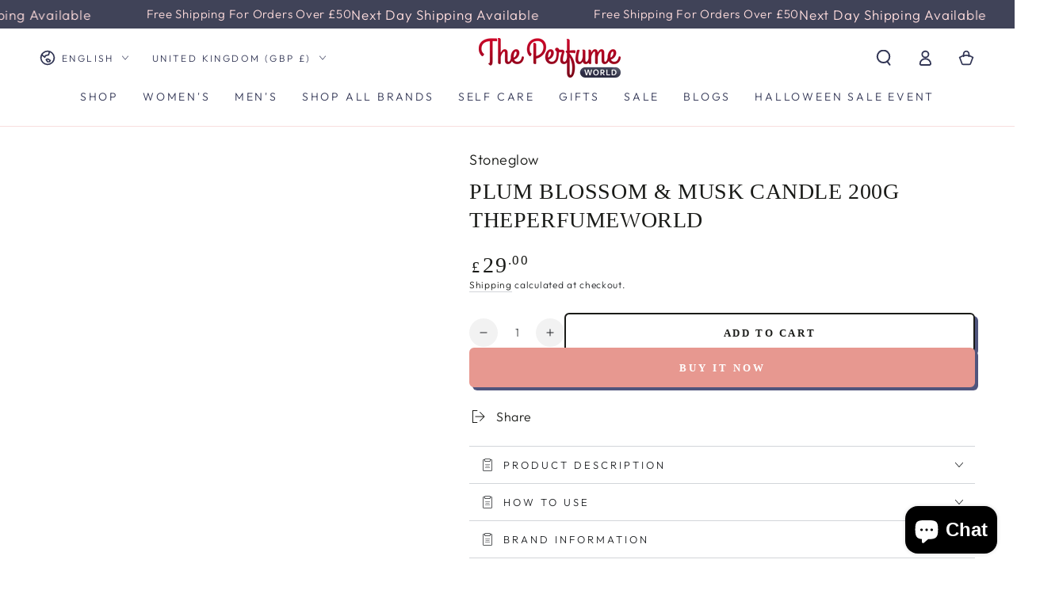

--- FILE ---
content_type: text/html; charset=utf-8
request_url: https://theperfumeworld.co.uk/products/plum-blossom-musk-modern-classics-plum-blossom-musk-candle-200g-theperfumeworld
body_size: 52947
content:
<!doctype html>
<html class="no-js" lang="en">
  <head>
 
<meta name="google-site-verification" content="ckrlFag_rFD5RWLnocG2S4d94h52T6ZL36kzn9blrCM" />

    <!-- Google tag (gtag.js) -->
<script async src="https://www.googletagmanager.com/gtag/js?id=Tag_ID"></script>
<script>
 window.dataLayer = window.dataLayer || [];
 function gtag(){dataLayer.push(arguments);}
 gtag('js', new Date());
 gtag('config', 'Tag_ID');
</script>
    <meta charset="utf-8">
    <meta http-equiv="X-UA-Compatible" content="IE=edge">
    <meta name="viewport" content="width=device-width,initial-scale=1">
    <meta name="theme-color" content="">
    <link rel="canonical" href="https://theperfumeworld.co.uk/products/plum-blossom-musk-modern-classics-plum-blossom-musk-candle-200g-theperfumeworld">
    <link rel="preconnect" href="https://cdn.shopify.com" crossorigin><link rel="icon" type="image/png" href="//theperfumeworld.co.uk/cdn/shop/files/2_8b03a3a4-9a1d-4183-81ef-ed78e51fca0c.png?crop=center&height=32&v=1679145486&width=32"><link rel="preconnect" href="https://fonts.shopifycdn.com" crossorigin><!-- Air Reviews Script -->
 

    
    
    
    
  










<script>
  const AIR_REVIEWS = {};
  AIR_REVIEWS.product = {"id":8769208942872,"title":"Plum Blossom \u0026 Musk Candle 200g ThePerfumeWorld","handle":"plum-blossom-musk-modern-classics-plum-blossom-musk-candle-200g-theperfumeworld","description":"\u003cp\u003eEnjoy the enchanting blend of plum blossom and warm musk in this 200g candle. Perfect for creating a cozy ambiance, it offers a long-lasting and soothing fragrance for any space.\u003c\/p\u003e\n\u003ch6\u003eProduct Description\u003c\/h6\u003e\n\u003cp\u003e\u003ca title=\"Plum Blossom \u0026amp; Musk Candle 200g\" href=\"https:\/\/theperfumeworld.co.uk\/products\/plum-blossom-musk-modern-classics-plum-blossom-musk-candle-200g-theperfumeworld\"\u003e\u003cstrong\u003ePlum Blossom \u0026amp; Musk Candle 200g ThePerfumeWorld\u003c\/strong\u003e\u003c\/a\u003e\u003c\/p\u003e\n\u003cp\u003eIndulge in the enchanting aroma of this 200g candle, featuring a delightful blend of plum blossom and warm musk. Crafted with high-quality wax and essential oils, it ensures a clean and long-lasting burn. Its elegant design adds a touch of sophistication to any decor. Perfect for creating a cozy ambiance during gatherings or quiet moments. Light it up to fill your home with a soothing and inviting fragrance!\u003c\/p\u003e\n\u003cp\u003e\u003cstrong\u003eby \u003ca title=\"Theperfumeworld\" href=\"https:\/\/theperfumeworld.co.uk\/\" data-mce-href=\"https:\/\/theperfumeworld.co.uk\/\"\u003eThePerfumeWorld\u003c\/a\u003e\u003c\/strong\u003e\u003c\/p\u003e\n\u003ch6\u003eHow to use\u003c\/h6\u003e\n\u003cp\u003eTrim the wick to about 1\/4 inch before lighting for a clean burn. Place the candle on a heat-resistant surface and allow it to burn for at least 1-2 hours initially to create an even melt pool. Use a candle snuffer to extinguish the flame, and store in a cool, dry place when not in use.\u003c\/p\u003e\n\u003ch6\u003eBrand Information\u003c\/h6\u003e\n\u003cp\u003e\u003ca href=\"https:\/\/www.stoneglowcandles.co.uk\/\" title=\"stone glow\" data-mce-href=\"https:\/\/www.stoneglowcandles.co.uk\/\"\u003e\u003cstrong\u003eStone Glow\u003c\/strong\u003e\u003c\/a\u003e is a premium home fragrance brand known for its artisanal approach to candle-making. Committed to sustainability, the brand uses natural ingredients, including eco-friendly wax and high-quality essential oils. Each product is designed to create a serene and inviting atmosphere, combining elegant designs with captivating scents. Stone Glow emphasizes craftsmanship and quality, making their candles a luxurious addition to any space.\u003c\/p\u003e\n\u003cp\u003e\u003ca title=\"stone glow collection\" href=\"https:\/\/theperfumeworld.co.uk\/search?q=Stone+Glow+Collection\u0026amp;type=product%2Carticle%2Cpage%2Ccollection\u0026amp;options%5Bprefix%5D=last\" data-mce-href=\"https:\/\/theperfumeworld.co.uk\/search?q=Stone+Glow+Collection\u0026amp;type=product%2Carticle%2Cpage%2Ccollection\u0026amp;options%5Bprefix%5D=last\"\u003e\u003cstrong\u003eStone Glow Collection\u003c\/strong\u003e\u003c\/a\u003e\u003c\/p\u003e\n\u003cp\u003e.\u003c\/p\u003e","published_at":"2023-10-20T10:54:48+01:00","created_at":"2023-10-18T15:39:59+01:00","vendor":"Stoneglow","type":"Christmas","tags":["luxury fragrance","men perfume","men's perfume","perfume","perfume for men","perfume gift for men","scent","women's perfume"],"price":2900,"price_min":2900,"price_max":2900,"available":true,"price_varies":false,"compare_at_price":null,"compare_at_price_min":0,"compare_at_price_max":0,"compare_at_price_varies":false,"variants":[{"id":47067337916696,"title":"Default Title","option1":"Default Title","option2":null,"option3":null,"sku":null,"requires_shipping":true,"taxable":false,"featured_image":{"id":43217466687768,"product_id":8769208942872,"position":1,"created_at":"2023-10-18T15:39:59+01:00","updated_at":"2024-09-27T11:38:27+01:00","alt":"Plum Blossom \u0026 Musk Candle 200g ","width":1962,"height":1962,"src":"\/\/theperfumeworld.co.uk\/cdn\/shop\/products\/Plum_Blossom_Musk_Candle_200g_ThePerfumeWorld.jpg?v=1727433507","variant_ids":[47067337916696]},"available":true,"name":"Plum Blossom \u0026 Musk Candle 200g ThePerfumeWorld","public_title":null,"options":["Default Title"],"price":2900,"weight":0,"compare_at_price":null,"inventory_management":"shopify","barcode":null,"featured_media":{"alt":"Plum Blossom \u0026 Musk Candle 200g ","id":35758761181464,"position":1,"preview_image":{"aspect_ratio":1.0,"height":1962,"width":1962,"src":"\/\/theperfumeworld.co.uk\/cdn\/shop\/products\/Plum_Blossom_Musk_Candle_200g_ThePerfumeWorld.jpg?v=1727433507"}},"requires_selling_plan":false,"selling_plan_allocations":[]}],"images":["\/\/theperfumeworld.co.uk\/cdn\/shop\/products\/Plum_Blossom_Musk_Candle_200g_ThePerfumeWorld.jpg?v=1727433507"],"featured_image":"\/\/theperfumeworld.co.uk\/cdn\/shop\/products\/Plum_Blossom_Musk_Candle_200g_ThePerfumeWorld.jpg?v=1727433507","options":["Title"],"media":[{"alt":"Plum Blossom \u0026 Musk Candle 200g ","id":35758761181464,"position":1,"preview_image":{"aspect_ratio":1.0,"height":1962,"width":1962,"src":"\/\/theperfumeworld.co.uk\/cdn\/shop\/products\/Plum_Blossom_Musk_Candle_200g_ThePerfumeWorld.jpg?v=1727433507"},"aspect_ratio":1.0,"height":1962,"media_type":"image","src":"\/\/theperfumeworld.co.uk\/cdn\/shop\/products\/Plum_Blossom_Musk_Candle_200g_ThePerfumeWorld.jpg?v=1727433507","width":1962}],"requires_selling_plan":false,"selling_plan_groups":[],"content":"\u003cp\u003eEnjoy the enchanting blend of plum blossom and warm musk in this 200g candle. Perfect for creating a cozy ambiance, it offers a long-lasting and soothing fragrance for any space.\u003c\/p\u003e\n\u003ch6\u003eProduct Description\u003c\/h6\u003e\n\u003cp\u003e\u003ca title=\"Plum Blossom \u0026amp; Musk Candle 200g\" href=\"https:\/\/theperfumeworld.co.uk\/products\/plum-blossom-musk-modern-classics-plum-blossom-musk-candle-200g-theperfumeworld\"\u003e\u003cstrong\u003ePlum Blossom \u0026amp; Musk Candle 200g ThePerfumeWorld\u003c\/strong\u003e\u003c\/a\u003e\u003c\/p\u003e\n\u003cp\u003eIndulge in the enchanting aroma of this 200g candle, featuring a delightful blend of plum blossom and warm musk. Crafted with high-quality wax and essential oils, it ensures a clean and long-lasting burn. Its elegant design adds a touch of sophistication to any decor. Perfect for creating a cozy ambiance during gatherings or quiet moments. Light it up to fill your home with a soothing and inviting fragrance!\u003c\/p\u003e\n\u003cp\u003e\u003cstrong\u003eby \u003ca title=\"Theperfumeworld\" href=\"https:\/\/theperfumeworld.co.uk\/\" data-mce-href=\"https:\/\/theperfumeworld.co.uk\/\"\u003eThePerfumeWorld\u003c\/a\u003e\u003c\/strong\u003e\u003c\/p\u003e\n\u003ch6\u003eHow to use\u003c\/h6\u003e\n\u003cp\u003eTrim the wick to about 1\/4 inch before lighting for a clean burn. Place the candle on a heat-resistant surface and allow it to burn for at least 1-2 hours initially to create an even melt pool. Use a candle snuffer to extinguish the flame, and store in a cool, dry place when not in use.\u003c\/p\u003e\n\u003ch6\u003eBrand Information\u003c\/h6\u003e\n\u003cp\u003e\u003ca href=\"https:\/\/www.stoneglowcandles.co.uk\/\" title=\"stone glow\" data-mce-href=\"https:\/\/www.stoneglowcandles.co.uk\/\"\u003e\u003cstrong\u003eStone Glow\u003c\/strong\u003e\u003c\/a\u003e is a premium home fragrance brand known for its artisanal approach to candle-making. Committed to sustainability, the brand uses natural ingredients, including eco-friendly wax and high-quality essential oils. Each product is designed to create a serene and inviting atmosphere, combining elegant designs with captivating scents. Stone Glow emphasizes craftsmanship and quality, making their candles a luxurious addition to any space.\u003c\/p\u003e\n\u003cp\u003e\u003ca title=\"stone glow collection\" href=\"https:\/\/theperfumeworld.co.uk\/search?q=Stone+Glow+Collection\u0026amp;type=product%2Carticle%2Cpage%2Ccollection\u0026amp;options%5Bprefix%5D=last\" data-mce-href=\"https:\/\/theperfumeworld.co.uk\/search?q=Stone+Glow+Collection\u0026amp;type=product%2Carticle%2Cpage%2Ccollection\u0026amp;options%5Bprefix%5D=last\"\u003e\u003cstrong\u003eStone Glow Collection\u003c\/strong\u003e\u003c\/a\u003e\u003c\/p\u003e\n\u003cp\u003e.\u003c\/p\u003e"};
  AIR_REVIEWS.template = "product";
  AIR_REVIEWS.collections = [];
  AIR_REVIEWS.collectionsName = [];
  AIR_REVIEWS.customer = {
    id: null,
    email: null,
    first_name: null,
    last_name: null,
  };
  
  AIR_REVIEWS.collections.push(`481111605528`);
  AIR_REVIEWS.collectionsName.push(`STONE GLOW`);
  
  AIR_REVIEWS.collections.push(`440146755864`);
  AIR_REVIEWS.collectionsName.push(`UNDER £30`);
  
  AIR_REVIEWS.collections.push(`440147378456`);
  AIR_REVIEWS.collectionsName.push(`UNDER £40`);
  
  AIR_REVIEWS.branding = false;
  AIR_REVIEWS.appBlock = true;
  AIR_REVIEWS.shopData = false;
  AIR_REVIEWS.settings = {"createdAt":"2023-08-31T09:04:22.678Z","reviewCarouselWidget":{"customPositionHomeDirection":"after","customPositionCatalog":"","showPreview":true,"customPositionProductDirection":"after","carouselHeadingColor":"#000000","carouselMinimumRating":"all-reviews","carouselHeading":"See what our customers said","customPositionProduct":"","customPositionHome":"","enableCarousel":false,"customPositionCatalogDirection":"after"},"shopDomain":"theperfumeworlduk.myshopify.com","reviewPop":{"minimumRating":"all-reviews","includedPages":"","emptyImageCustom":"","pageShow":[],"excludedPages":"","showOnMobile":true,"emptyImage":"https://cdnapps.avada.io/airReviews/sample-review/empty-product.png","showOnDesktop":true,"desktopPosition":"desktop-bottom-left","enabled":false,"mobilePosition":"mobile-bottom-right","customCss":""},"shopId":"phqNrhS65id6p9glwDc7","generalSetting":{"sortOption":"sortlarest@feedback","amzReviewerOption":"all_reviews","enableCountryFlag":false,"amzPhotoOption":"all_contents","enableAggregateRating":true,"amzSortOption":"recent","ratingOption":"All positive","photoOption":"all","amzRatingOption":"positive","autoSubmitPublish":"disabled"},"reviewBlock":{"twoStarColor":"#E67F22","dateFormat":"mm_dd_yyyy","summaryButton":"Write a review","customPosition":".shopify-payment-button","primaryColor":"#121212","fiveStarColor":"#16A086","preset":0,"oneStarColor":"#E84C3D","threeStarColor":"#F1C40F","isShowBadgeText":false,"buttonTextColor":"#FFFFFF","inlinePosition":"below-product","customPositionDirection":"after","buttonBorderRadius":4,"summaryHeading":"Review","policy":"By submitting, I acknowledge the Privacy and that my reviews will be publicly posted and shared online","emptyStarColor":"#BFBFBF","customCss":"","starIconType":"trustpilot","badgeColor":"#2C6ECB","backgroundColor":"#EDEDED","requiredName":true,"headingColor":"#000000","displayBadge":"after-customer-name","submitTextColor":"#ffffff","singleStarColor":"#16A086","badgeIconType":"badge-circle","layout":"grid","starColorType":"single-color","buttonBackgroundColor":"#000000","hasPolicy":true,"submitButtonColor":"#166CE1","advancedSetting":true,"fourStarColor":"#27AE61","requiredEmail":false,"secondaryColor":"#383838","font":"Inter","isEnableBadge":false},"reviewWidget":{"customPositionCatalog":"","showOnMobile":true,"showOnHomePage":false,"desktopPosition":"desktop-right","enablePopupReview":false,"hideNoStarRating":true,"minimumRating":"all-reviews","floatButtonLabel":"Our Reviews","enableSidebar":true,"mobilePosition":"mobile-left","showProductPageBlock":true,"showOnProductList":true,"floatBtnIconCustom":"","showPreview":false,"enableStarRating":true,"showCatalogPage":true,"customPositionCatalogDirection":"after","previewType":"star-rating-settings","showProductPage":true,"floatBtnBgColor":"#000000","customPositionProductDirection":"after","floatBtnIcon":"https://imgur.com/ttZVtaG.png","customPositionProduct":"","customProductContainer":"","showOnDesktop":true,"floatBtnTextColor":"#FFFFFF"},"allReviewsPage":[],"popReviews":[],"carouselReviews":[]};
  AIR_REVIEWS.hasStorefrontToken = true;
  AIR_REVIEWS.translations = {"review":"review","reviews":"reviews","See more":"See more","See less":"See less","Recent":"Recent","Highest":"Highest","Lowest":"Lowest","Load more":"Load more","No reviews yet":"No reviews yet","How do you like this item?":"How do you like this item?","Excellent":"Excellent","Good":"Good","Medium":"Medium","Poor":"Poor","Very Bad":"Very Bad","Share your thoughts":"Share your thoughts","Write your feedback":"Write your feedback","Your Information":"Your Information","Your Name":"Your Name","Email":"Email","This is a required field":"This is a required field","Send":"Send","You have reached the file upload limit":"You have reached the file upload limit","Email field is invalid":"Email field is invalid","Review with image":"Review with image","Our Reviews":"Our Reviews","5MB Limit":"5MB Limit","Be the first to write a review":"Be the first to write a review","Submit":"Submit","Submitted":"Submitted","Click to review":"Click to review","Tap to review":"Tap to review","Name":"Name","Thank you for your feedback":"Thank you for your feedback","Invalid file type":"Invalid file type","accepted file types: .gif, .jpg, .png.":"accepted file types: .gif, .jpg, .png.","Invalid file size":"Invalid file size","image size should not be more than 5MB.":"image size should not be more than 5MB.","Your Email":"Your Email","Next":"Next","Verified":"Verified"};
  AIR_REVIEWS.productReview = {"reviews":[],"hasPre":false,"hasNext":false,"reviewSummary":{"id":"xahHG3wHJxhg4dG5Oz03","shopId":"phqNrhS65id6p9glwDc7","productId":8769208942872,"createdAt":"2023-10-18T14:40:01.924Z","five_star":{"approved":0,"disapproved":0,"pending":0},"four_star":{"approved":0,"disapproved":0,"pending":0},"three_star":{"approved":0,"disapproved":0,"pending":0},"two_star":{"approved":0,"disapproved":0,"pending":0},"one_star":{"approved":0,"disapproved":0,"pending":0}}};
  AIR_REVIEWS.shopLogo = "\/\/theperfumeworld.co.uk\/cdn\/shop\/files\/Logo.jpg?v=1673426481";
</script>

  <!-- /Air Reviews Script -->

<title>
      Plum Blossom &amp; Musk Candle 200g ThePerfumeWorld
 &ndash; Theperfumeworlduk</title><meta name="description" content="Enjoy the enchanting blend of plum blossom and warm musk in this 200g candle. Perfect for creating a cozy ambiance, it offers a long-lasting and soothing fragrance for any space.">

<meta property="og:site_name" content="Theperfumeworlduk">
<meta property="og:url" content="https://theperfumeworld.co.uk/products/plum-blossom-musk-modern-classics-plum-blossom-musk-candle-200g-theperfumeworld">
<meta property="og:title" content="Plum Blossom &amp; Musk Candle 200g ThePerfumeWorld">
<meta property="og:type" content="product">
<meta property="og:description" content="Enjoy the enchanting blend of plum blossom and warm musk in this 200g candle. Perfect for creating a cozy ambiance, it offers a long-lasting and soothing fragrance for any space."><meta property="og:image" content="http://theperfumeworld.co.uk/cdn/shop/products/Plum_Blossom_Musk_Candle_200g_ThePerfumeWorld.jpg?v=1727433507">
  <meta property="og:image:secure_url" content="https://theperfumeworld.co.uk/cdn/shop/products/Plum_Blossom_Musk_Candle_200g_ThePerfumeWorld.jpg?v=1727433507">
  <meta property="og:image:width" content="1962">
  <meta property="og:image:height" content="1962"><meta property="og:price:amount" content="29.00">
  <meta property="og:price:currency" content="GBP"><meta name="twitter:card" content="summary_large_image">
<meta name="twitter:title" content="Plum Blossom &amp; Musk Candle 200g ThePerfumeWorld">
<meta name="twitter:description" content="Enjoy the enchanting blend of plum blossom and warm musk in this 200g candle. Perfect for creating a cozy ambiance, it offers a long-lasting and soothing fragrance for any space.">


    <script src="//theperfumeworld.co.uk/cdn/shop/t/8/assets/vendor-v4.js" defer="defer"></script>
    <script src="//theperfumeworld.co.uk/cdn/shop/t/8/assets/global.js?v=32153209187773900891718266323" defer="defer"></script>

    <script>window.performance && window.performance.mark && window.performance.mark('shopify.content_for_header.start');</script><meta name="google-site-verification" content="STKMwxDzP7yPmmOrABWg-tXrim3YfKXxTkD2k7tO3RE">
<meta id="shopify-digital-wallet" name="shopify-digital-wallet" content="/69963415832/digital_wallets/dialog">
<meta name="shopify-checkout-api-token" content="b7bc9cc41da98a23b3a2507883a14961">
<meta id="in-context-paypal-metadata" data-shop-id="69963415832" data-venmo-supported="false" data-environment="production" data-locale="en_US" data-paypal-v4="true" data-currency="GBP">
<link rel="alternate" hreflang="x-default" href="https://theperfumeworld.co.uk/products/plum-blossom-musk-modern-classics-plum-blossom-musk-candle-200g-theperfumeworld">
<link rel="alternate" hreflang="en" href="https://theperfumeworld.co.uk/products/plum-blossom-musk-modern-classics-plum-blossom-musk-candle-200g-theperfumeworld">
<link rel="alternate" hreflang="ro" href="https://theperfumeworld.co.uk/ro/products/plum-blossom-musk-modern-classics-plum-blossom-musk-candle-200g-theperfumeworld">
<link rel="alternate" type="application/json+oembed" href="https://theperfumeworld.co.uk/products/plum-blossom-musk-modern-classics-plum-blossom-musk-candle-200g-theperfumeworld.oembed">
<script async="async" src="/checkouts/internal/preloads.js?locale=en-GB"></script>
<script id="shopify-features" type="application/json">{"accessToken":"b7bc9cc41da98a23b3a2507883a14961","betas":["rich-media-storefront-analytics"],"domain":"theperfumeworld.co.uk","predictiveSearch":true,"shopId":69963415832,"locale":"en"}</script>
<script>var Shopify = Shopify || {};
Shopify.shop = "theperfumeworlduk.myshopify.com";
Shopify.locale = "en";
Shopify.currency = {"active":"GBP","rate":"1.0"};
Shopify.country = "GB";
Shopify.theme = {"name":"Be yours 6.6.0","id":145833492760,"schema_name":"Be Yours","schema_version":"6.6.0","theme_store_id":null,"role":"main"};
Shopify.theme.handle = "null";
Shopify.theme.style = {"id":null,"handle":null};
Shopify.cdnHost = "theperfumeworld.co.uk/cdn";
Shopify.routes = Shopify.routes || {};
Shopify.routes.root = "/";</script>
<script type="module">!function(o){(o.Shopify=o.Shopify||{}).modules=!0}(window);</script>
<script>!function(o){function n(){var o=[];function n(){o.push(Array.prototype.slice.apply(arguments))}return n.q=o,n}var t=o.Shopify=o.Shopify||{};t.loadFeatures=n(),t.autoloadFeatures=n()}(window);</script>
<script id="shop-js-analytics" type="application/json">{"pageType":"product"}</script>
<script defer="defer" async type="module" src="//theperfumeworld.co.uk/cdn/shopifycloud/shop-js/modules/v2/client.init-shop-cart-sync_BT-GjEfc.en.esm.js"></script>
<script defer="defer" async type="module" src="//theperfumeworld.co.uk/cdn/shopifycloud/shop-js/modules/v2/chunk.common_D58fp_Oc.esm.js"></script>
<script defer="defer" async type="module" src="//theperfumeworld.co.uk/cdn/shopifycloud/shop-js/modules/v2/chunk.modal_xMitdFEc.esm.js"></script>
<script type="module">
  await import("//theperfumeworld.co.uk/cdn/shopifycloud/shop-js/modules/v2/client.init-shop-cart-sync_BT-GjEfc.en.esm.js");
await import("//theperfumeworld.co.uk/cdn/shopifycloud/shop-js/modules/v2/chunk.common_D58fp_Oc.esm.js");
await import("//theperfumeworld.co.uk/cdn/shopifycloud/shop-js/modules/v2/chunk.modal_xMitdFEc.esm.js");

  window.Shopify.SignInWithShop?.initShopCartSync?.({"fedCMEnabled":true,"windoidEnabled":true});

</script>
<script>(function() {
  var isLoaded = false;
  function asyncLoad() {
    if (isLoaded) return;
    isLoaded = true;
    var urls = ["https:\/\/tools.luckyorange.com\/core\/lo.js?site-id=3bbe2608\u0026shop=theperfumeworlduk.myshopify.com"];
    for (var i = 0; i < urls.length; i++) {
      var s = document.createElement('script');
      s.type = 'text/javascript';
      s.async = true;
      s.src = urls[i];
      var x = document.getElementsByTagName('script')[0];
      x.parentNode.insertBefore(s, x);
    }
  };
  if(window.attachEvent) {
    window.attachEvent('onload', asyncLoad);
  } else {
    window.addEventListener('load', asyncLoad, false);
  }
})();</script>
<script id="__st">var __st={"a":69963415832,"offset":0,"reqid":"6194dd08-0c26-4b43-86b4-4e9cbf476038-1769480949","pageurl":"theperfumeworld.co.uk\/products\/plum-blossom-musk-modern-classics-plum-blossom-musk-candle-200g-theperfumeworld","u":"b369d76e518b","p":"product","rtyp":"product","rid":8769208942872};</script>
<script>window.ShopifyPaypalV4VisibilityTracking = true;</script>
<script id="captcha-bootstrap">!function(){'use strict';const t='contact',e='account',n='new_comment',o=[[t,t],['blogs',n],['comments',n],[t,'customer']],c=[[e,'customer_login'],[e,'guest_login'],[e,'recover_customer_password'],[e,'create_customer']],r=t=>t.map((([t,e])=>`form[action*='/${t}']:not([data-nocaptcha='true']) input[name='form_type'][value='${e}']`)).join(','),a=t=>()=>t?[...document.querySelectorAll(t)].map((t=>t.form)):[];function s(){const t=[...o],e=r(t);return a(e)}const i='password',u='form_key',d=['recaptcha-v3-token','g-recaptcha-response','h-captcha-response',i],f=()=>{try{return window.sessionStorage}catch{return}},m='__shopify_v',_=t=>t.elements[u];function p(t,e,n=!1){try{const o=window.sessionStorage,c=JSON.parse(o.getItem(e)),{data:r}=function(t){const{data:e,action:n}=t;return t[m]||n?{data:e,action:n}:{data:t,action:n}}(c);for(const[e,n]of Object.entries(r))t.elements[e]&&(t.elements[e].value=n);n&&o.removeItem(e)}catch(o){console.error('form repopulation failed',{error:o})}}const l='form_type',E='cptcha';function T(t){t.dataset[E]=!0}const w=window,h=w.document,L='Shopify',v='ce_forms',y='captcha';let A=!1;((t,e)=>{const n=(g='f06e6c50-85a8-45c8-87d0-21a2b65856fe',I='https://cdn.shopify.com/shopifycloud/storefront-forms-hcaptcha/ce_storefront_forms_captcha_hcaptcha.v1.5.2.iife.js',D={infoText:'Protected by hCaptcha',privacyText:'Privacy',termsText:'Terms'},(t,e,n)=>{const o=w[L][v],c=o.bindForm;if(c)return c(t,g,e,D).then(n);var r;o.q.push([[t,g,e,D],n]),r=I,A||(h.body.append(Object.assign(h.createElement('script'),{id:'captcha-provider',async:!0,src:r})),A=!0)});var g,I,D;w[L]=w[L]||{},w[L][v]=w[L][v]||{},w[L][v].q=[],w[L][y]=w[L][y]||{},w[L][y].protect=function(t,e){n(t,void 0,e),T(t)},Object.freeze(w[L][y]),function(t,e,n,w,h,L){const[v,y,A,g]=function(t,e,n){const i=e?o:[],u=t?c:[],d=[...i,...u],f=r(d),m=r(i),_=r(d.filter((([t,e])=>n.includes(e))));return[a(f),a(m),a(_),s()]}(w,h,L),I=t=>{const e=t.target;return e instanceof HTMLFormElement?e:e&&e.form},D=t=>v().includes(t);t.addEventListener('submit',(t=>{const e=I(t);if(!e)return;const n=D(e)&&!e.dataset.hcaptchaBound&&!e.dataset.recaptchaBound,o=_(e),c=g().includes(e)&&(!o||!o.value);(n||c)&&t.preventDefault(),c&&!n&&(function(t){try{if(!f())return;!function(t){const e=f();if(!e)return;const n=_(t);if(!n)return;const o=n.value;o&&e.removeItem(o)}(t);const e=Array.from(Array(32),(()=>Math.random().toString(36)[2])).join('');!function(t,e){_(t)||t.append(Object.assign(document.createElement('input'),{type:'hidden',name:u})),t.elements[u].value=e}(t,e),function(t,e){const n=f();if(!n)return;const o=[...t.querySelectorAll(`input[type='${i}']`)].map((({name:t})=>t)),c=[...d,...o],r={};for(const[a,s]of new FormData(t).entries())c.includes(a)||(r[a]=s);n.setItem(e,JSON.stringify({[m]:1,action:t.action,data:r}))}(t,e)}catch(e){console.error('failed to persist form',e)}}(e),e.submit())}));const S=(t,e)=>{t&&!t.dataset[E]&&(n(t,e.some((e=>e===t))),T(t))};for(const o of['focusin','change'])t.addEventListener(o,(t=>{const e=I(t);D(e)&&S(e,y())}));const B=e.get('form_key'),M=e.get(l),P=B&&M;t.addEventListener('DOMContentLoaded',(()=>{const t=y();if(P)for(const e of t)e.elements[l].value===M&&p(e,B);[...new Set([...A(),...v().filter((t=>'true'===t.dataset.shopifyCaptcha))])].forEach((e=>S(e,t)))}))}(h,new URLSearchParams(w.location.search),n,t,e,['guest_login'])})(!0,!0)}();</script>
<script integrity="sha256-4kQ18oKyAcykRKYeNunJcIwy7WH5gtpwJnB7kiuLZ1E=" data-source-attribution="shopify.loadfeatures" defer="defer" src="//theperfumeworld.co.uk/cdn/shopifycloud/storefront/assets/storefront/load_feature-a0a9edcb.js" crossorigin="anonymous"></script>
<script data-source-attribution="shopify.dynamic_checkout.dynamic.init">var Shopify=Shopify||{};Shopify.PaymentButton=Shopify.PaymentButton||{isStorefrontPortableWallets:!0,init:function(){window.Shopify.PaymentButton.init=function(){};var t=document.createElement("script");t.src="https://theperfumeworld.co.uk/cdn/shopifycloud/portable-wallets/latest/portable-wallets.en.js",t.type="module",document.head.appendChild(t)}};
</script>
<script data-source-attribution="shopify.dynamic_checkout.buyer_consent">
  function portableWalletsHideBuyerConsent(e){var t=document.getElementById("shopify-buyer-consent"),n=document.getElementById("shopify-subscription-policy-button");t&&n&&(t.classList.add("hidden"),t.setAttribute("aria-hidden","true"),n.removeEventListener("click",e))}function portableWalletsShowBuyerConsent(e){var t=document.getElementById("shopify-buyer-consent"),n=document.getElementById("shopify-subscription-policy-button");t&&n&&(t.classList.remove("hidden"),t.removeAttribute("aria-hidden"),n.addEventListener("click",e))}window.Shopify?.PaymentButton&&(window.Shopify.PaymentButton.hideBuyerConsent=portableWalletsHideBuyerConsent,window.Shopify.PaymentButton.showBuyerConsent=portableWalletsShowBuyerConsent);
</script>
<script>
  function portableWalletsCleanup(e){e&&e.src&&console.error("Failed to load portable wallets script "+e.src);var t=document.querySelectorAll("shopify-accelerated-checkout .shopify-payment-button__skeleton, shopify-accelerated-checkout-cart .wallet-cart-button__skeleton"),e=document.getElementById("shopify-buyer-consent");for(let e=0;e<t.length;e++)t[e].remove();e&&e.remove()}function portableWalletsNotLoadedAsModule(e){e instanceof ErrorEvent&&"string"==typeof e.message&&e.message.includes("import.meta")&&"string"==typeof e.filename&&e.filename.includes("portable-wallets")&&(window.removeEventListener("error",portableWalletsNotLoadedAsModule),window.Shopify.PaymentButton.failedToLoad=e,"loading"===document.readyState?document.addEventListener("DOMContentLoaded",window.Shopify.PaymentButton.init):window.Shopify.PaymentButton.init())}window.addEventListener("error",portableWalletsNotLoadedAsModule);
</script>

<script type="module" src="https://theperfumeworld.co.uk/cdn/shopifycloud/portable-wallets/latest/portable-wallets.en.js" onError="portableWalletsCleanup(this)" crossorigin="anonymous"></script>
<script nomodule>
  document.addEventListener("DOMContentLoaded", portableWalletsCleanup);
</script>

<script id='scb4127' type='text/javascript' async='' src='https://theperfumeworld.co.uk/cdn/shopifycloud/privacy-banner/storefront-banner.js'></script><link id="shopify-accelerated-checkout-styles" rel="stylesheet" media="screen" href="https://theperfumeworld.co.uk/cdn/shopifycloud/portable-wallets/latest/accelerated-checkout-backwards-compat.css" crossorigin="anonymous">
<style id="shopify-accelerated-checkout-cart">
        #shopify-buyer-consent {
  margin-top: 1em;
  display: inline-block;
  width: 100%;
}

#shopify-buyer-consent.hidden {
  display: none;
}

#shopify-subscription-policy-button {
  background: none;
  border: none;
  padding: 0;
  text-decoration: underline;
  font-size: inherit;
  cursor: pointer;
}

#shopify-subscription-policy-button::before {
  box-shadow: none;
}

      </style>
<script id="sections-script" data-sections="header,footer" defer="defer" src="//theperfumeworld.co.uk/cdn/shop/t/8/compiled_assets/scripts.js?v=1580"></script>
<script>window.performance && window.performance.mark && window.performance.mark('shopify.content_for_header.end');</script>

<style data-shopify>@font-face {
  font-family: Outfit;
  font-weight: 300;
  font-style: normal;
  font-display: swap;
  src: url("//theperfumeworld.co.uk/cdn/fonts/outfit/outfit_n3.8c97ae4c4fac7c2ea467a6dc784857f4de7e0e37.woff2") format("woff2"),
       url("//theperfumeworld.co.uk/cdn/fonts/outfit/outfit_n3.b50a189ccde91f9bceee88f207c18c09f0b62a7b.woff") format("woff");
}

  @font-face {
  font-family: Outfit;
  font-weight: 600;
  font-style: normal;
  font-display: swap;
  src: url("//theperfumeworld.co.uk/cdn/fonts/outfit/outfit_n6.dfcbaa80187851df2e8384061616a8eaa1702fdc.woff2") format("woff2"),
       url("//theperfumeworld.co.uk/cdn/fonts/outfit/outfit_n6.88384e9fc3e36038624caccb938f24ea8008a91d.woff") format("woff");
}

  
  
  
  

  :root {
    --be-yours-version: "6.6.0";
    --font-body-family: Outfit, sans-serif;
    --font-body-style: normal;
    --font-body-weight: 300;

    --font-heading-family: "New York", Iowan Old Style, Apple Garamond, Baskerville, Times New Roman, Droid Serif, Times, Source Serif Pro, serif, Apple Color Emoji, Segoe UI Emoji, Segoe UI Symbol;
    --font-heading-style: normal;
    --font-heading-weight: 400;

    --font-body-scale: 1.0;
    --font-heading-scale: 1.0;

    --font-navigation-family: var(--font-body-family);
    --font-navigation-size: 14px;
    --font-navigation-weight: var(--font-body-weight);
    --font-button-family: var(--font-heading-family);
    --font-button-size: 13px;
    --font-button-baseline: 0rem;
    --font-price-family: var(--font-heading-family);
    --font-price-scale: var(--font-heading-scale);

    --color-base-text: 33, 35, 38;
    --color-base-background: 255, 255, 255;
    --color-base-solid-button-labels: 255, 255, 255;
    --color-base-outline-button-labels: 26, 27, 24;
    --color-base-accent: 231, 152, 144;
    --color-base-heading: 26, 27, 24;
    --color-base-border: 210, 213, 217;
    --color-placeholder: 243, 243, 243;
    --color-overlay: 33, 35, 38;
    --color-keyboard-focus: 135, 173, 245;
    --color-shadow: 80, 85, 125;
    --shadow-opacity: 1;

    --color-background-dark: 235, 235, 235;
    --color-price: #1a1b18;
    --color-sale-price: #d72c0d;
    --color-reviews: #ffb503;
    --color-critical: #d72c0d;
    --color-success: #008060;

    --payment-terms-background-color: #ffffff;
    --page-width: 160rem;
    --page-width-margin: 0rem;

    --card-color-scheme: var(--color-placeholder);
    --card-text-alignment: center;
    --card-flex-alignment: center;
    --card-image-padding: 0px;
    --card-border-width: 0px;
    --card-radius: 4px;
    --card-shadow-horizontal-offset: 0px;
    --card-shadow-vertical-offset: 0px;
    
    --button-radius: 6px;
    --button-border-width: 2px;
    --button-shadow-horizontal-offset: 4px;
    --button-shadow-vertical-offset: 4px;

    --spacing-sections-desktop: 24px;
    --spacing-sections-mobile: 20px;
  }

  *,
  *::before,
  *::after {
    box-sizing: inherit;
  }

  html {
    box-sizing: border-box;
    font-size: calc(var(--font-body-scale) * 62.5%);
    height: 100%;
  }

  body {
    min-height: 100%;
    margin: 0;
    font-size: 1.5rem;
    letter-spacing: 0.06rem;
    line-height: calc(1 + 0.8 / var(--font-body-scale));
    font-family: var(--font-body-family);
    font-style: var(--font-body-style);
    font-weight: var(--font-body-weight);
  }

  @media screen and (min-width: 750px) {
    body {
      font-size: 1.6rem;
    }
  }</style><link href="//theperfumeworld.co.uk/cdn/shop/t/8/assets/base.css?v=136814418395721400951679150648" rel="stylesheet" type="text/css" media="all" /><link rel="preload" as="font" href="//theperfumeworld.co.uk/cdn/fonts/outfit/outfit_n3.8c97ae4c4fac7c2ea467a6dc784857f4de7e0e37.woff2" type="font/woff2" crossorigin><link rel="stylesheet" href="//theperfumeworld.co.uk/cdn/shop/t/8/assets/component-predictive-search.css?v=73479250837094754801679150649" media="print" onload="this.media='all'"><link rel="stylesheet" href="//theperfumeworld.co.uk/cdn/shop/t/8/assets/component-quick-view.css?v=141850924195756739351679150649" media="print" onload="this.media='all'"><link rel="stylesheet" href="//theperfumeworld.co.uk/cdn/shop/t/8/assets/component-color-swatches.css?v=128638073195889574301679150648" media="print" onload="this.media='all'"><script>document.documentElement.className = document.documentElement.className.replace('no-js', 'js');</script>
  <script src="https://cdn.shopify.com/extensions/e8878072-2f6b-4e89-8082-94b04320908d/inbox-1254/assets/inbox-chat-loader.js" type="text/javascript" defer="defer"></script>
<link href="https://monorail-edge.shopifysvc.com" rel="dns-prefetch">
<script>(function(){if ("sendBeacon" in navigator && "performance" in window) {try {var session_token_from_headers = performance.getEntriesByType('navigation')[0].serverTiming.find(x => x.name == '_s').description;} catch {var session_token_from_headers = undefined;}var session_cookie_matches = document.cookie.match(/_shopify_s=([^;]*)/);var session_token_from_cookie = session_cookie_matches && session_cookie_matches.length === 2 ? session_cookie_matches[1] : "";var session_token = session_token_from_headers || session_token_from_cookie || "";function handle_abandonment_event(e) {var entries = performance.getEntries().filter(function(entry) {return /monorail-edge.shopifysvc.com/.test(entry.name);});if (!window.abandonment_tracked && entries.length === 0) {window.abandonment_tracked = true;var currentMs = Date.now();var navigation_start = performance.timing.navigationStart;var payload = {shop_id: 69963415832,url: window.location.href,navigation_start,duration: currentMs - navigation_start,session_token,page_type: "product"};window.navigator.sendBeacon("https://monorail-edge.shopifysvc.com/v1/produce", JSON.stringify({schema_id: "online_store_buyer_site_abandonment/1.1",payload: payload,metadata: {event_created_at_ms: currentMs,event_sent_at_ms: currentMs}}));}}window.addEventListener('pagehide', handle_abandonment_event);}}());</script>
<script id="web-pixels-manager-setup">(function e(e,d,r,n,o){if(void 0===o&&(o={}),!Boolean(null===(a=null===(i=window.Shopify)||void 0===i?void 0:i.analytics)||void 0===a?void 0:a.replayQueue)){var i,a;window.Shopify=window.Shopify||{};var t=window.Shopify;t.analytics=t.analytics||{};var s=t.analytics;s.replayQueue=[],s.publish=function(e,d,r){return s.replayQueue.push([e,d,r]),!0};try{self.performance.mark("wpm:start")}catch(e){}var l=function(){var e={modern:/Edge?\/(1{2}[4-9]|1[2-9]\d|[2-9]\d{2}|\d{4,})\.\d+(\.\d+|)|Firefox\/(1{2}[4-9]|1[2-9]\d|[2-9]\d{2}|\d{4,})\.\d+(\.\d+|)|Chrom(ium|e)\/(9{2}|\d{3,})\.\d+(\.\d+|)|(Maci|X1{2}).+ Version\/(15\.\d+|(1[6-9]|[2-9]\d|\d{3,})\.\d+)([,.]\d+|)( \(\w+\)|)( Mobile\/\w+|) Safari\/|Chrome.+OPR\/(9{2}|\d{3,})\.\d+\.\d+|(CPU[ +]OS|iPhone[ +]OS|CPU[ +]iPhone|CPU IPhone OS|CPU iPad OS)[ +]+(15[._]\d+|(1[6-9]|[2-9]\d|\d{3,})[._]\d+)([._]\d+|)|Android:?[ /-](13[3-9]|1[4-9]\d|[2-9]\d{2}|\d{4,})(\.\d+|)(\.\d+|)|Android.+Firefox\/(13[5-9]|1[4-9]\d|[2-9]\d{2}|\d{4,})\.\d+(\.\d+|)|Android.+Chrom(ium|e)\/(13[3-9]|1[4-9]\d|[2-9]\d{2}|\d{4,})\.\d+(\.\d+|)|SamsungBrowser\/([2-9]\d|\d{3,})\.\d+/,legacy:/Edge?\/(1[6-9]|[2-9]\d|\d{3,})\.\d+(\.\d+|)|Firefox\/(5[4-9]|[6-9]\d|\d{3,})\.\d+(\.\d+|)|Chrom(ium|e)\/(5[1-9]|[6-9]\d|\d{3,})\.\d+(\.\d+|)([\d.]+$|.*Safari\/(?![\d.]+ Edge\/[\d.]+$))|(Maci|X1{2}).+ Version\/(10\.\d+|(1[1-9]|[2-9]\d|\d{3,})\.\d+)([,.]\d+|)( \(\w+\)|)( Mobile\/\w+|) Safari\/|Chrome.+OPR\/(3[89]|[4-9]\d|\d{3,})\.\d+\.\d+|(CPU[ +]OS|iPhone[ +]OS|CPU[ +]iPhone|CPU IPhone OS|CPU iPad OS)[ +]+(10[._]\d+|(1[1-9]|[2-9]\d|\d{3,})[._]\d+)([._]\d+|)|Android:?[ /-](13[3-9]|1[4-9]\d|[2-9]\d{2}|\d{4,})(\.\d+|)(\.\d+|)|Mobile Safari.+OPR\/([89]\d|\d{3,})\.\d+\.\d+|Android.+Firefox\/(13[5-9]|1[4-9]\d|[2-9]\d{2}|\d{4,})\.\d+(\.\d+|)|Android.+Chrom(ium|e)\/(13[3-9]|1[4-9]\d|[2-9]\d{2}|\d{4,})\.\d+(\.\d+|)|Android.+(UC? ?Browser|UCWEB|U3)[ /]?(15\.([5-9]|\d{2,})|(1[6-9]|[2-9]\d|\d{3,})\.\d+)\.\d+|SamsungBrowser\/(5\.\d+|([6-9]|\d{2,})\.\d+)|Android.+MQ{2}Browser\/(14(\.(9|\d{2,})|)|(1[5-9]|[2-9]\d|\d{3,})(\.\d+|))(\.\d+|)|K[Aa][Ii]OS\/(3\.\d+|([4-9]|\d{2,})\.\d+)(\.\d+|)/},d=e.modern,r=e.legacy,n=navigator.userAgent;return n.match(d)?"modern":n.match(r)?"legacy":"unknown"}(),u="modern"===l?"modern":"legacy",c=(null!=n?n:{modern:"",legacy:""})[u],f=function(e){return[e.baseUrl,"/wpm","/b",e.hashVersion,"modern"===e.buildTarget?"m":"l",".js"].join("")}({baseUrl:d,hashVersion:r,buildTarget:u}),m=function(e){var d=e.version,r=e.bundleTarget,n=e.surface,o=e.pageUrl,i=e.monorailEndpoint;return{emit:function(e){var a=e.status,t=e.errorMsg,s=(new Date).getTime(),l=JSON.stringify({metadata:{event_sent_at_ms:s},events:[{schema_id:"web_pixels_manager_load/3.1",payload:{version:d,bundle_target:r,page_url:o,status:a,surface:n,error_msg:t},metadata:{event_created_at_ms:s}}]});if(!i)return console&&console.warn&&console.warn("[Web Pixels Manager] No Monorail endpoint provided, skipping logging."),!1;try{return self.navigator.sendBeacon.bind(self.navigator)(i,l)}catch(e){}var u=new XMLHttpRequest;try{return u.open("POST",i,!0),u.setRequestHeader("Content-Type","text/plain"),u.send(l),!0}catch(e){return console&&console.warn&&console.warn("[Web Pixels Manager] Got an unhandled error while logging to Monorail."),!1}}}}({version:r,bundleTarget:l,surface:e.surface,pageUrl:self.location.href,monorailEndpoint:e.monorailEndpoint});try{o.browserTarget=l,function(e){var d=e.src,r=e.async,n=void 0===r||r,o=e.onload,i=e.onerror,a=e.sri,t=e.scriptDataAttributes,s=void 0===t?{}:t,l=document.createElement("script"),u=document.querySelector("head"),c=document.querySelector("body");if(l.async=n,l.src=d,a&&(l.integrity=a,l.crossOrigin="anonymous"),s)for(var f in s)if(Object.prototype.hasOwnProperty.call(s,f))try{l.dataset[f]=s[f]}catch(e){}if(o&&l.addEventListener("load",o),i&&l.addEventListener("error",i),u)u.appendChild(l);else{if(!c)throw new Error("Did not find a head or body element to append the script");c.appendChild(l)}}({src:f,async:!0,onload:function(){if(!function(){var e,d;return Boolean(null===(d=null===(e=window.Shopify)||void 0===e?void 0:e.analytics)||void 0===d?void 0:d.initialized)}()){var d=window.webPixelsManager.init(e)||void 0;if(d){var r=window.Shopify.analytics;r.replayQueue.forEach((function(e){var r=e[0],n=e[1],o=e[2];d.publishCustomEvent(r,n,o)})),r.replayQueue=[],r.publish=d.publishCustomEvent,r.visitor=d.visitor,r.initialized=!0}}},onerror:function(){return m.emit({status:"failed",errorMsg:"".concat(f," has failed to load")})},sri:function(e){var d=/^sha384-[A-Za-z0-9+/=]+$/;return"string"==typeof e&&d.test(e)}(c)?c:"",scriptDataAttributes:o}),m.emit({status:"loading"})}catch(e){m.emit({status:"failed",errorMsg:(null==e?void 0:e.message)||"Unknown error"})}}})({shopId: 69963415832,storefrontBaseUrl: "https://theperfumeworld.co.uk",extensionsBaseUrl: "https://extensions.shopifycdn.com/cdn/shopifycloud/web-pixels-manager",monorailEndpoint: "https://monorail-edge.shopifysvc.com/unstable/produce_batch",surface: "storefront-renderer",enabledBetaFlags: ["2dca8a86"],webPixelsConfigList: [{"id":"2357068162","configuration":"{\"config\":\"{\\\"google_tag_ids\\\":[\\\"GT-NFXRN6GL\\\"],\\\"target_country\\\":\\\"GB\\\",\\\"gtag_events\\\":[{\\\"type\\\":\\\"view_item\\\",\\\"action_label\\\":\\\"MC-C65BFS0LYS\\\"},{\\\"type\\\":\\\"purchase\\\",\\\"action_label\\\":\\\"MC-C65BFS0LYS\\\"},{\\\"type\\\":\\\"page_view\\\",\\\"action_label\\\":\\\"MC-C65BFS0LYS\\\"}],\\\"enable_monitoring_mode\\\":false}\"}","eventPayloadVersion":"v1","runtimeContext":"OPEN","scriptVersion":"b2a88bafab3e21179ed38636efcd8a93","type":"APP","apiClientId":1780363,"privacyPurposes":[],"dataSharingAdjustments":{"protectedCustomerApprovalScopes":["read_customer_address","read_customer_email","read_customer_name","read_customer_personal_data","read_customer_phone"]}},{"id":"365330712","configuration":"{\"pixel_id\":\"454305370164765\",\"pixel_type\":\"facebook_pixel\",\"metaapp_system_user_token\":\"-\"}","eventPayloadVersion":"v1","runtimeContext":"OPEN","scriptVersion":"ca16bc87fe92b6042fbaa3acc2fbdaa6","type":"APP","apiClientId":2329312,"privacyPurposes":["ANALYTICS","MARKETING","SALE_OF_DATA"],"dataSharingAdjustments":{"protectedCustomerApprovalScopes":["read_customer_address","read_customer_email","read_customer_name","read_customer_personal_data","read_customer_phone"]}},{"id":"185827608","configuration":"{\"tagID\":\"2612697734134\"}","eventPayloadVersion":"v1","runtimeContext":"STRICT","scriptVersion":"18031546ee651571ed29edbe71a3550b","type":"APP","apiClientId":3009811,"privacyPurposes":["ANALYTICS","MARKETING","SALE_OF_DATA"],"dataSharingAdjustments":{"protectedCustomerApprovalScopes":["read_customer_address","read_customer_email","read_customer_name","read_customer_personal_data","read_customer_phone"]}},{"id":"108953880","configuration":"{\"myshopifyDomain\":\"theperfumeworlduk.myshopify.com\"}","eventPayloadVersion":"v1","runtimeContext":"STRICT","scriptVersion":"23b97d18e2aa74363140dc29c9284e87","type":"APP","apiClientId":2775569,"privacyPurposes":["ANALYTICS","MARKETING","SALE_OF_DATA"],"dataSharingAdjustments":{"protectedCustomerApprovalScopes":["read_customer_address","read_customer_email","read_customer_name","read_customer_phone","read_customer_personal_data"]}},{"id":"108134680","configuration":"{\"siteId\":\"3bbe2608\",\"environment\":\"production\"}","eventPayloadVersion":"v1","runtimeContext":"STRICT","scriptVersion":"c66f5762e80601f1bfc6799b894f5761","type":"APP","apiClientId":187969,"privacyPurposes":["ANALYTICS","MARKETING","SALE_OF_DATA"],"dataSharingAdjustments":{"protectedCustomerApprovalScopes":[]}},{"id":"shopify-app-pixel","configuration":"{}","eventPayloadVersion":"v1","runtimeContext":"STRICT","scriptVersion":"0450","apiClientId":"shopify-pixel","type":"APP","privacyPurposes":["ANALYTICS","MARKETING"]},{"id":"shopify-custom-pixel","eventPayloadVersion":"v1","runtimeContext":"LAX","scriptVersion":"0450","apiClientId":"shopify-pixel","type":"CUSTOM","privacyPurposes":["ANALYTICS","MARKETING"]}],isMerchantRequest: false,initData: {"shop":{"name":"Theperfumeworlduk","paymentSettings":{"currencyCode":"GBP"},"myshopifyDomain":"theperfumeworlduk.myshopify.com","countryCode":"GB","storefrontUrl":"https:\/\/theperfumeworld.co.uk"},"customer":null,"cart":null,"checkout":null,"productVariants":[{"price":{"amount":29.0,"currencyCode":"GBP"},"product":{"title":"Plum Blossom \u0026 Musk Candle 200g ThePerfumeWorld","vendor":"Stoneglow","id":"8769208942872","untranslatedTitle":"Plum Blossom \u0026 Musk Candle 200g ThePerfumeWorld","url":"\/products\/plum-blossom-musk-modern-classics-plum-blossom-musk-candle-200g-theperfumeworld","type":"Christmas"},"id":"47067337916696","image":{"src":"\/\/theperfumeworld.co.uk\/cdn\/shop\/products\/Plum_Blossom_Musk_Candle_200g_ThePerfumeWorld.jpg?v=1727433507"},"sku":null,"title":"Default Title","untranslatedTitle":"Default Title"}],"purchasingCompany":null},},"https://theperfumeworld.co.uk/cdn","fcfee988w5aeb613cpc8e4bc33m6693e112",{"modern":"","legacy":""},{"shopId":"69963415832","storefrontBaseUrl":"https:\/\/theperfumeworld.co.uk","extensionBaseUrl":"https:\/\/extensions.shopifycdn.com\/cdn\/shopifycloud\/web-pixels-manager","surface":"storefront-renderer","enabledBetaFlags":"[\"2dca8a86\"]","isMerchantRequest":"false","hashVersion":"fcfee988w5aeb613cpc8e4bc33m6693e112","publish":"custom","events":"[[\"page_viewed\",{}],[\"product_viewed\",{\"productVariant\":{\"price\":{\"amount\":29.0,\"currencyCode\":\"GBP\"},\"product\":{\"title\":\"Plum Blossom \u0026 Musk Candle 200g ThePerfumeWorld\",\"vendor\":\"Stoneglow\",\"id\":\"8769208942872\",\"untranslatedTitle\":\"Plum Blossom \u0026 Musk Candle 200g ThePerfumeWorld\",\"url\":\"\/products\/plum-blossom-musk-modern-classics-plum-blossom-musk-candle-200g-theperfumeworld\",\"type\":\"Christmas\"},\"id\":\"47067337916696\",\"image\":{\"src\":\"\/\/theperfumeworld.co.uk\/cdn\/shop\/products\/Plum_Blossom_Musk_Candle_200g_ThePerfumeWorld.jpg?v=1727433507\"},\"sku\":null,\"title\":\"Default Title\",\"untranslatedTitle\":\"Default Title\"}}]]"});</script><script>
  window.ShopifyAnalytics = window.ShopifyAnalytics || {};
  window.ShopifyAnalytics.meta = window.ShopifyAnalytics.meta || {};
  window.ShopifyAnalytics.meta.currency = 'GBP';
  var meta = {"product":{"id":8769208942872,"gid":"gid:\/\/shopify\/Product\/8769208942872","vendor":"Stoneglow","type":"Christmas","handle":"plum-blossom-musk-modern-classics-plum-blossom-musk-candle-200g-theperfumeworld","variants":[{"id":47067337916696,"price":2900,"name":"Plum Blossom \u0026 Musk Candle 200g ThePerfumeWorld","public_title":null,"sku":null}],"remote":false},"page":{"pageType":"product","resourceType":"product","resourceId":8769208942872,"requestId":"6194dd08-0c26-4b43-86b4-4e9cbf476038-1769480949"}};
  for (var attr in meta) {
    window.ShopifyAnalytics.meta[attr] = meta[attr];
  }
</script>
<script class="analytics">
  (function () {
    var customDocumentWrite = function(content) {
      var jquery = null;

      if (window.jQuery) {
        jquery = window.jQuery;
      } else if (window.Checkout && window.Checkout.$) {
        jquery = window.Checkout.$;
      }

      if (jquery) {
        jquery('body').append(content);
      }
    };

    var hasLoggedConversion = function(token) {
      if (token) {
        return document.cookie.indexOf('loggedConversion=' + token) !== -1;
      }
      return false;
    }

    var setCookieIfConversion = function(token) {
      if (token) {
        var twoMonthsFromNow = new Date(Date.now());
        twoMonthsFromNow.setMonth(twoMonthsFromNow.getMonth() + 2);

        document.cookie = 'loggedConversion=' + token + '; expires=' + twoMonthsFromNow;
      }
    }

    var trekkie = window.ShopifyAnalytics.lib = window.trekkie = window.trekkie || [];
    if (trekkie.integrations) {
      return;
    }
    trekkie.methods = [
      'identify',
      'page',
      'ready',
      'track',
      'trackForm',
      'trackLink'
    ];
    trekkie.factory = function(method) {
      return function() {
        var args = Array.prototype.slice.call(arguments);
        args.unshift(method);
        trekkie.push(args);
        return trekkie;
      };
    };
    for (var i = 0; i < trekkie.methods.length; i++) {
      var key = trekkie.methods[i];
      trekkie[key] = trekkie.factory(key);
    }
    trekkie.load = function(config) {
      trekkie.config = config || {};
      trekkie.config.initialDocumentCookie = document.cookie;
      var first = document.getElementsByTagName('script')[0];
      var script = document.createElement('script');
      script.type = 'text/javascript';
      script.onerror = function(e) {
        var scriptFallback = document.createElement('script');
        scriptFallback.type = 'text/javascript';
        scriptFallback.onerror = function(error) {
                var Monorail = {
      produce: function produce(monorailDomain, schemaId, payload) {
        var currentMs = new Date().getTime();
        var event = {
          schema_id: schemaId,
          payload: payload,
          metadata: {
            event_created_at_ms: currentMs,
            event_sent_at_ms: currentMs
          }
        };
        return Monorail.sendRequest("https://" + monorailDomain + "/v1/produce", JSON.stringify(event));
      },
      sendRequest: function sendRequest(endpointUrl, payload) {
        // Try the sendBeacon API
        if (window && window.navigator && typeof window.navigator.sendBeacon === 'function' && typeof window.Blob === 'function' && !Monorail.isIos12()) {
          var blobData = new window.Blob([payload], {
            type: 'text/plain'
          });

          if (window.navigator.sendBeacon(endpointUrl, blobData)) {
            return true;
          } // sendBeacon was not successful

        } // XHR beacon

        var xhr = new XMLHttpRequest();

        try {
          xhr.open('POST', endpointUrl);
          xhr.setRequestHeader('Content-Type', 'text/plain');
          xhr.send(payload);
        } catch (e) {
          console.log(e);
        }

        return false;
      },
      isIos12: function isIos12() {
        return window.navigator.userAgent.lastIndexOf('iPhone; CPU iPhone OS 12_') !== -1 || window.navigator.userAgent.lastIndexOf('iPad; CPU OS 12_') !== -1;
      }
    };
    Monorail.produce('monorail-edge.shopifysvc.com',
      'trekkie_storefront_load_errors/1.1',
      {shop_id: 69963415832,
      theme_id: 145833492760,
      app_name: "storefront",
      context_url: window.location.href,
      source_url: "//theperfumeworld.co.uk/cdn/s/trekkie.storefront.a804e9514e4efded663580eddd6991fcc12b5451.min.js"});

        };
        scriptFallback.async = true;
        scriptFallback.src = '//theperfumeworld.co.uk/cdn/s/trekkie.storefront.a804e9514e4efded663580eddd6991fcc12b5451.min.js';
        first.parentNode.insertBefore(scriptFallback, first);
      };
      script.async = true;
      script.src = '//theperfumeworld.co.uk/cdn/s/trekkie.storefront.a804e9514e4efded663580eddd6991fcc12b5451.min.js';
      first.parentNode.insertBefore(script, first);
    };
    trekkie.load(
      {"Trekkie":{"appName":"storefront","development":false,"defaultAttributes":{"shopId":69963415832,"isMerchantRequest":null,"themeId":145833492760,"themeCityHash":"10673562590675650218","contentLanguage":"en","currency":"GBP","eventMetadataId":"2326040b-2113-4a4b-a33d-e202fa1099ba"},"isServerSideCookieWritingEnabled":true,"monorailRegion":"shop_domain","enabledBetaFlags":["65f19447"]},"Session Attribution":{},"S2S":{"facebookCapiEnabled":true,"source":"trekkie-storefront-renderer","apiClientId":580111}}
    );

    var loaded = false;
    trekkie.ready(function() {
      if (loaded) return;
      loaded = true;

      window.ShopifyAnalytics.lib = window.trekkie;

      var originalDocumentWrite = document.write;
      document.write = customDocumentWrite;
      try { window.ShopifyAnalytics.merchantGoogleAnalytics.call(this); } catch(error) {};
      document.write = originalDocumentWrite;

      window.ShopifyAnalytics.lib.page(null,{"pageType":"product","resourceType":"product","resourceId":8769208942872,"requestId":"6194dd08-0c26-4b43-86b4-4e9cbf476038-1769480949","shopifyEmitted":true});

      var match = window.location.pathname.match(/checkouts\/(.+)\/(thank_you|post_purchase)/)
      var token = match? match[1]: undefined;
      if (!hasLoggedConversion(token)) {
        setCookieIfConversion(token);
        window.ShopifyAnalytics.lib.track("Viewed Product",{"currency":"GBP","variantId":47067337916696,"productId":8769208942872,"productGid":"gid:\/\/shopify\/Product\/8769208942872","name":"Plum Blossom \u0026 Musk Candle 200g ThePerfumeWorld","price":"29.00","sku":null,"brand":"Stoneglow","variant":null,"category":"Christmas","nonInteraction":true,"remote":false},undefined,undefined,{"shopifyEmitted":true});
      window.ShopifyAnalytics.lib.track("monorail:\/\/trekkie_storefront_viewed_product\/1.1",{"currency":"GBP","variantId":47067337916696,"productId":8769208942872,"productGid":"gid:\/\/shopify\/Product\/8769208942872","name":"Plum Blossom \u0026 Musk Candle 200g ThePerfumeWorld","price":"29.00","sku":null,"brand":"Stoneglow","variant":null,"category":"Christmas","nonInteraction":true,"remote":false,"referer":"https:\/\/theperfumeworld.co.uk\/products\/plum-blossom-musk-modern-classics-plum-blossom-musk-candle-200g-theperfumeworld"});
      }
    });


        var eventsListenerScript = document.createElement('script');
        eventsListenerScript.async = true;
        eventsListenerScript.src = "//theperfumeworld.co.uk/cdn/shopifycloud/storefront/assets/shop_events_listener-3da45d37.js";
        document.getElementsByTagName('head')[0].appendChild(eventsListenerScript);

})();</script>
<script
  defer
  src="https://theperfumeworld.co.uk/cdn/shopifycloud/perf-kit/shopify-perf-kit-3.0.4.min.js"
  data-application="storefront-renderer"
  data-shop-id="69963415832"
  data-render-region="gcp-us-east1"
  data-page-type="product"
  data-theme-instance-id="145833492760"
  data-theme-name="Be Yours"
  data-theme-version="6.6.0"
  data-monorail-region="shop_domain"
  data-resource-timing-sampling-rate="10"
  data-shs="true"
  data-shs-beacon="true"
  data-shs-export-with-fetch="true"
  data-shs-logs-sample-rate="1"
  data-shs-beacon-endpoint="https://theperfumeworld.co.uk/api/collect"
></script>
</head>

  <body class="template-product" data-animate-image data-lazy-image data-heading-capitalize data-heading-center data-price-superscript data-button-round>
    <a class="skip-to-content-link button button--small visually-hidden" href="#MainContent">
      Skip to content
    </a>

    <style type="text/css">.no-js .transition-cover{display:none}.transition-cover{display:flex;align-items:center;justify-content:center;position:fixed;top:0;left:0;height:100vh;width:100vw;background-color:rgb(var(--color-background));z-index:1000;pointer-events:none;transition-property:opacity,visibility;transition-duration:var(--duration-default);transition-timing-function:ease}.loading-bar{width:13rem;height:.2rem;border-radius:.2rem;background-color:rgb(var(--color-background-dark));position:relative;overflow:hidden}.loading-bar::after{content:"";height:100%;width:6.8rem;position:absolute;transform:translate(-3.4rem);background-color:rgb(var(--color-base-text));border-radius:.2rem;animation:initial-loading 1.5s ease infinite}@keyframes initial-loading{0%{transform:translate(-3.4rem)}50%{transform:translate(9.6rem)}to{transform:translate(-3.4rem)}}.loaded .transition-cover{opacity:0;visibility:hidden}.unloading .transition-cover{opacity:1;visibility:visible}.unloading.loaded .loading-bar{display:none}</style>
  <div class="transition-cover">
    <span class="loading-bar"></span>
  </div>

    <div class="transition-body">
      <div id="shopify-section-announcement-bar" class="shopify-section"><style data-shopify>#shopify-section-announcement-bar {
      --section-padding-top: 0px;
      --section-padding-bottom: 0px;
      --gradient-background: #404358;
      --color-background: 64, 67, 88;
      --color-foreground: 255, 221, 221;
    }

    :root {
      --announcement-height: calc(36px + (0px * 0.75));
    }

    @media screen and (min-width: 990px) {
      :root {
        --announcement-height: 36px;
      }
    }</style><link href="//theperfumeworld.co.uk/cdn/shop/t/8/assets/section-announcement-bar.css?v=177632717117168826561679150650" rel="stylesheet" type="text/css" media="all" />

  <div class="announcement-bar header-section--padding">
    <div class="page-width">
      <announcement-bar data-layout="marquee" data-mobile-layout="carousel" data-autorotate="true" data-autorotate-speed="7" data-block-count="2" data-speed="2" data-direction="left">
        <div class="announcement-slider"><div class="announcement-slider__slide" style="--font-size: 15px;" data-index="0" ><a class="announcement-link" href="/collections"><span class="announcement-text small-hide medium-hide">Free Shipping For Orders Over £50</span>
                  <span class="announcement-text large-up-hide">Free Shipping over £50</span></a></div><div class="announcement-slider__slide" style="--font-size: 17px;" data-index="1" ><a class="announcement-link" href="/collections"><span class="announcement-text">Next Day Shipping Available</span></a></div></div><div class="announcement__buttons">
            <button class="announcement__button announcement__button--prev" name="previous" aria-label="Slide left">
              <svg xmlns="http://www.w3.org/2000/svg" aria-hidden="true" focusable="false" class="icon icon-chevron" fill="none" viewBox="0 0 100 100">
      <path fill-rule="evenodd" clip-rule="evenodd" d="M 10,50 L 60,100 L 60,90 L 20,50  L 60,10 L 60,0 Z" fill="currentColor"/>
    </svg>
            </button>
            <button class="announcement__button announcement__button--next" name="next" aria-label="Slide right">
              <svg xmlns="http://www.w3.org/2000/svg" aria-hidden="true" focusable="false" class="icon icon-chevron" fill="none" viewBox="0 0 100 100">
      <path fill-rule="evenodd" clip-rule="evenodd" d="M 10,50 L 60,100 L 60,90 L 20,50  L 60,10 L 60,0 Z" fill="currentColor"/>
    </svg>
            </button>
          </div></announcement-bar>
    </div>
  </div><script src="//theperfumeworld.co.uk/cdn/shop/t/8/assets/announcement-bar.js?v=174306662548894074801679150648" defer="defer"></script>
</div>
      <div id="shopify-section-header" class="shopify-section"><style data-shopify>#shopify-section-header {
    --section-padding-top: 12px;
    --section-padding-bottom: 12px;
    --image-logo-height: 44px;
    --gradient-header-background: #ffffff;
    --color-header-background: 255, 255, 255;
    --color-header-foreground: 49, 53, 84;
    --color-header-border: 232, 146, 146;
    --icon-weight: 1.7px;
  }</style><style>
  @media screen and (min-width: 750px) {
    #shopify-section-header {
      --image-logo-height: 50px;
    }
  }header-drawer {
    display: block;
  }

  @media screen and (min-width: 990px) {
    header-drawer {
      display: none;
    }
  }

  .menu-drawer-container {
    display: flex;
    position: static;
  }

  .list-menu {
    list-style: none;
    padding: 0;
    margin: 0;
  }

  .list-menu--inline {
    display: inline-flex;
    flex-wrap: wrap;
    column-gap: 1.5rem;
  }

  .list-menu__item--link {
    text-decoration: none;
    padding-bottom: 1rem;
    padding-top: 1rem;
    line-height: calc(1 + 0.8 / var(--font-body-scale));
  }

  @media screen and (min-width: 750px) {
    .list-menu__item--link {
      padding-bottom: 0.5rem;
      padding-top: 0.5rem;
    }
  }

  .localization-form {
    padding-inline-start: 1.5rem;
    padding-inline-end: 1.5rem;
  }

  localization-form .localization-selector {
    background-color: transparent;
    box-shadow: none;
    padding: 1rem 0;
    height: auto;
    margin: 0;
    line-height: calc(1 + .8 / var(--font-body-scale));
    letter-spacing: .04rem;
  }

  .localization-form__select .icon-caret {
    width: 0.8rem;
    margin-inline-start: 1rem;
  }
</style>

<link rel="stylesheet" href="//theperfumeworld.co.uk/cdn/shop/t/8/assets/component-sticky-header.css?v=162331643638116400881679150649" media="print" onload="this.media='all'">
<link rel="stylesheet" href="//theperfumeworld.co.uk/cdn/shop/t/8/assets/component-list-menu.css?v=39371562665148677181679150648" media="print" onload="this.media='all'">
<link rel="stylesheet" href="//theperfumeworld.co.uk/cdn/shop/t/8/assets/component-search.css?v=44442862756793379551679150649" media="print" onload="this.media='all'">
<link rel="stylesheet" href="//theperfumeworld.co.uk/cdn/shop/t/8/assets/component-menu-drawer.css?v=419519404293591831679150648" media="print" onload="this.media='all'"><link rel="stylesheet" href="//theperfumeworld.co.uk/cdn/shop/t/8/assets/component-cart-drawer.css?v=163146977220440446481679150648" media="print" onload="this.media='all'">
<link rel="stylesheet" href="//theperfumeworld.co.uk/cdn/shop/t/8/assets/component-discounts.css?v=95161821600007313611679150648" media="print" onload="this.media='all'"><link rel="stylesheet" href="//theperfumeworld.co.uk/cdn/shop/t/8/assets/component-price.css?v=31654658090061505171679150649" media="print" onload="this.media='all'">
  <link rel="stylesheet" href="//theperfumeworld.co.uk/cdn/shop/t/8/assets/component-loading-overlay.css?v=121974073346977247381679150648" media="print" onload="this.media='all'"><link rel="stylesheet" href="//theperfumeworld.co.uk/cdn/shop/t/8/assets/component-menu-dropdown.css?v=85430230430654046511679150648" media="print" onload="this.media='all'">
  <script src="//theperfumeworld.co.uk/cdn/shop/t/8/assets/menu-dropdown.js?v=26085278143615384741679150649" defer="defer"></script><noscript><link href="//theperfumeworld.co.uk/cdn/shop/t/8/assets/component-sticky-header.css?v=162331643638116400881679150649" rel="stylesheet" type="text/css" media="all" /></noscript>
<noscript><link href="//theperfumeworld.co.uk/cdn/shop/t/8/assets/component-list-menu.css?v=39371562665148677181679150648" rel="stylesheet" type="text/css" media="all" /></noscript>
<noscript><link href="//theperfumeworld.co.uk/cdn/shop/t/8/assets/component-search.css?v=44442862756793379551679150649" rel="stylesheet" type="text/css" media="all" /></noscript>
<noscript><link href="//theperfumeworld.co.uk/cdn/shop/t/8/assets/component-menu-dropdown.css?v=85430230430654046511679150648" rel="stylesheet" type="text/css" media="all" /></noscript>
<noscript><link href="//theperfumeworld.co.uk/cdn/shop/t/8/assets/component-menu-drawer.css?v=419519404293591831679150648" rel="stylesheet" type="text/css" media="all" /></noscript>

<script src="//theperfumeworld.co.uk/cdn/shop/t/8/assets/search-modal.js?v=116111636907037380331679150650" defer="defer"></script><script src="//theperfumeworld.co.uk/cdn/shop/t/8/assets/cart-recommendations.js?v=90721338966468528161679150648" defer="defer"></script>
  <link rel="stylesheet" href="//theperfumeworld.co.uk/cdn/shop/t/8/assets/component-cart-recommendations.css?v=163579405092959948321679150648" media="print" onload="this.media='all'"><svg xmlns="http://www.w3.org/2000/svg" class="hidden">
    <symbol id="icon-cart" fill="none" viewbox="0 0 24 24">
      <path d="M16 10V6a4 4 0 0 0-8 0v4" fill="none" stroke="currentColor" stroke-linecap="round" stroke-linejoin="round" vector-effect="non-scaling-stroke"/>
      <path class="icon-fill" d="M20.46 15.44 18.39 21a1.39 1.39 0 0 1-1.27.93H6.88A1.39 1.39 0 0 1 5.61 21l-2.07-5.56-1.23-3.26c-.12-.34-.23-.62-.32-.85a17.28 17.28 0 0 1 20 0c-.09.23-.2.51-.32.85Z" fill="none"/>
      <path d="M20.46 15.44 18.39 21a1.39 1.39 0 0 1-1.27.93H6.88A1.39 1.39 0 0 1 5.61 21l-2.07-5.56-1.23-3.26c-.12-.34-.23-.62-.32-.85a17.28 17.28 0 0 1 20 0c-.09.23-.2.51-.32.85Z" fill="none" stroke="currentColor" stroke-miterlimit="10" vector-effect="non-scaling-stroke"/>
    </symbol>
  <symbol id="icon-close" fill="none" viewBox="0 0 12 12">
    <path d="M1 1L11 11" stroke="currentColor" stroke-linecap="round" fill="none"/>
    <path d="M11 1L1 11" stroke="currentColor" stroke-linecap="round" fill="none"/>
  </symbol>
  <symbol id="icon-search" fill="none" viewBox="0 0 15 17">
    <circle cx="7.11113" cy="7.11113" r="6.56113" stroke="currentColor" fill="none"/>
    <path d="M11.078 12.3282L13.8878 16.0009" stroke="currentColor" stroke-linecap="round" fill="none"/>
  </symbol>
</svg><header-wrapper class="header-wrapper header-wrapper--border-bottom">
  <header class="header header--top-center page-width header-section--padding">
    <div class="header__left header__left--localization"
    >
<header-drawer>
  <details class="menu-drawer-container">
    <summary class="header__icon header__icon--menu focus-inset" aria-label="Menu">
      <span class="header__icon header__icon--summary">
        <svg xmlns="http://www.w3.org/2000/svg" aria-hidden="true" focusable="false" class="icon icon-hamburger" fill="none" viewBox="0 0 32 32">
      <path d="M0 26.667h32M0 16h26.98M0 5.333h32" stroke="currentColor"/>
    </svg>
        <svg class="icon icon-close" aria-hidden="true" focusable="false">
          <use href="#icon-close">
        </svg>
      </span>
    </summary>
    <div id="menu-drawer" class="menu-drawer motion-reduce" tabindex="-1">
      <div class="menu-drawer__inner-container">
        <div class="menu-drawer__navigation-container">
          <drawer-close-button class="header__icon header__icon--menu medium-hide large-up-hide" data-animate data-animate-delay-1>
            <svg class="icon icon-close" aria-hidden="true" focusable="false">
              <use href="#icon-close">
            </svg>
          </drawer-close-button>
          <nav class="menu-drawer__navigation" data-animate data-animate-delay-1>
            <ul class="menu-drawer__menu list-menu" role="list"><li><details>
                      <summary>
                        <span class="menu-drawer__menu-item list-menu__item animate-arrow focus-inset">Shop<svg xmlns="http://www.w3.org/2000/svg" aria-hidden="true" focusable="false" class="icon icon-arrow" fill="none" viewBox="0 0 14 10">
      <path fill-rule="evenodd" clip-rule="evenodd" d="M8.537.808a.5.5 0 01.817-.162l4 4a.5.5 0 010 .708l-4 4a.5.5 0 11-.708-.708L11.793 5.5H1a.5.5 0 010-1h10.793L8.646 1.354a.5.5 0 01-.109-.546z" fill="currentColor"/>
    </svg><svg xmlns="http://www.w3.org/2000/svg" aria-hidden="true" focusable="false" class="icon icon-caret" fill="none" viewBox="0 0 24 15">
      <path fill-rule="evenodd" clip-rule="evenodd" d="M12 15c-.3 0-.6-.1-.8-.4l-11-13C-.2 1.2-.1.5.3.2c.4-.4 1.1-.3 1.4.1L12 12.5 22.2.4c.4-.4 1-.5 1.4-.1.4.4.5 1 .1 1.4l-11 13c-.1.2-.4.3-.7.3z" fill="currentColor"/>
    </svg></span>
                      </summary>
                      <div id="link-Shop" class="menu-drawer__submenu motion-reduce" tabindex="-1">
                        <div class="menu-drawer__inner-submenu">
                          <div class="menu-drawer__topbar">
                            <button type="button" class="menu-drawer__close-button focus-inset" aria-expanded="true" data-close>
                              <svg xmlns="http://www.w3.org/2000/svg" aria-hidden="true" focusable="false" class="icon icon-arrow" fill="none" viewBox="0 0 14 10">
      <path fill-rule="evenodd" clip-rule="evenodd" d="M8.537.808a.5.5 0 01.817-.162l4 4a.5.5 0 010 .708l-4 4a.5.5 0 11-.708-.708L11.793 5.5H1a.5.5 0 010-1h10.793L8.646 1.354a.5.5 0 01-.109-.546z" fill="currentColor"/>
    </svg>
                            </button>
                            <a class="menu-drawer__menu-item" href="#">Shop</a>
                          </div>
                          <ul class="menu-drawer__menu list-menu" role="list" tabindex="-1"><li><a href="/collections/womens" class="menu-drawer__menu-item list-menu__item focus-inset">
                                    Shop ALL
                                  </a></li><li><a href="/collections/mothers-day-sale" class="menu-drawer__menu-item list-menu__item focus-inset">
                                    Shop All On Sale
                                  </a></li><li><a href="/collections/shop-the-exclusive-range/For-Her" class="menu-drawer__menu-item list-menu__item focus-inset">
                                    Shop Our Exclusive Range
                                  </a></li><li><a href="/search" class="menu-drawer__menu-item list-menu__item focus-inset">
                                    Search Our Perfume Range 
                                  </a></li><li><a href="/collections/under-20/For-Her" class="menu-drawer__menu-item list-menu__item focus-inset">
                                    Shop All Under £20
                                  </a></li><li><a href="/collections/under-30/For-Her" class="menu-drawer__menu-item list-menu__item focus-inset">
                                    Shop All Under £30
                                  </a></li><li><a href="/collections/under-40/For-Her" class="menu-drawer__menu-item list-menu__item focus-inset">
                                    Shop All Under £40
                                  </a></li></ul>
                        </div>
                      </div>
                    </details></li><li><details>
                      <summary>
                        <span class="menu-drawer__menu-item list-menu__item animate-arrow focus-inset">Women&#39;s<svg xmlns="http://www.w3.org/2000/svg" aria-hidden="true" focusable="false" class="icon icon-arrow" fill="none" viewBox="0 0 14 10">
      <path fill-rule="evenodd" clip-rule="evenodd" d="M8.537.808a.5.5 0 01.817-.162l4 4a.5.5 0 010 .708l-4 4a.5.5 0 11-.708-.708L11.793 5.5H1a.5.5 0 010-1h10.793L8.646 1.354a.5.5 0 01-.109-.546z" fill="currentColor"/>
    </svg><svg xmlns="http://www.w3.org/2000/svg" aria-hidden="true" focusable="false" class="icon icon-caret" fill="none" viewBox="0 0 24 15">
      <path fill-rule="evenodd" clip-rule="evenodd" d="M12 15c-.3 0-.6-.1-.8-.4l-11-13C-.2 1.2-.1.5.3.2c.4-.4 1.1-.3 1.4.1L12 12.5 22.2.4c.4-.4 1-.5 1.4-.1.4.4.5 1 .1 1.4l-11 13c-.1.2-.4.3-.7.3z" fill="currentColor"/>
    </svg></span>
                      </summary>
                      <div id="link-Women&#39;s" class="menu-drawer__submenu motion-reduce" tabindex="-1">
                        <div class="menu-drawer__inner-submenu">
                          <div class="menu-drawer__topbar">
                            <button type="button" class="menu-drawer__close-button focus-inset" aria-expanded="true" data-close>
                              <svg xmlns="http://www.w3.org/2000/svg" aria-hidden="true" focusable="false" class="icon icon-arrow" fill="none" viewBox="0 0 14 10">
      <path fill-rule="evenodd" clip-rule="evenodd" d="M8.537.808a.5.5 0 01.817-.162l4 4a.5.5 0 010 .708l-4 4a.5.5 0 11-.708-.708L11.793 5.5H1a.5.5 0 010-1h10.793L8.646 1.354a.5.5 0 01-.109-.546z" fill="currentColor"/>
    </svg>
                            </button>
                            <a class="menu-drawer__menu-item" href="#">Women&#39;s</a>
                          </div>
                          <ul class="menu-drawer__menu list-menu" role="list" tabindex="-1"><li><details>
                                    <summary>
                                      <span class="menu-drawer__menu-item list-menu__item animate-arrow focus-inset">Shop All Women&#39;s<svg xmlns="http://www.w3.org/2000/svg" aria-hidden="true" focusable="false" class="icon icon-arrow" fill="none" viewBox="0 0 14 10">
      <path fill-rule="evenodd" clip-rule="evenodd" d="M8.537.808a.5.5 0 01.817-.162l4 4a.5.5 0 010 .708l-4 4a.5.5 0 11-.708-.708L11.793 5.5H1a.5.5 0 010-1h10.793L8.646 1.354a.5.5 0 01-.109-.546z" fill="currentColor"/>
    </svg><svg xmlns="http://www.w3.org/2000/svg" aria-hidden="true" focusable="false" class="icon icon-caret" fill="none" viewBox="0 0 24 15">
      <path fill-rule="evenodd" clip-rule="evenodd" d="M12 15c-.3 0-.6-.1-.8-.4l-11-13C-.2 1.2-.1.5.3.2c.4-.4 1.1-.3 1.4.1L12 12.5 22.2.4c.4-.4 1-.5 1.4-.1.4.4.5 1 .1 1.4l-11 13c-.1.2-.4.3-.7.3z" fill="currentColor"/>
    </svg></span>
                                    </summary>
                                    <div id="childlink-Shop All Women&#39;s" class="menu-drawer__submenu motion-reduce">
                                      <div class="menu-drawer__topbar">
                                        <button type="button" class="menu-drawer__close-button focus-inset" aria-expanded="true" data-close>
                                          <svg xmlns="http://www.w3.org/2000/svg" aria-hidden="true" focusable="false" class="icon icon-arrow" fill="none" viewBox="0 0 14 10">
      <path fill-rule="evenodd" clip-rule="evenodd" d="M8.537.808a.5.5 0 01.817-.162l4 4a.5.5 0 010 .708l-4 4a.5.5 0 11-.708-.708L11.793 5.5H1a.5.5 0 010-1h10.793L8.646 1.354a.5.5 0 01-.109-.546z" fill="currentColor"/>
    </svg>
                                        </button>
                                        <a class="menu-drawer__menu-item" href="/collections/womens">Shop All Women&#39;s</a>
                                      </div>
                                      <ul class="menu-drawer__menu list-menu" role="list" tabindex="-1"><li>
                                            <a href="/collections/perfumes-for-her" class="menu-drawer__menu-item list-menu__item focus-inset">
                                              Perfumes For Her
                                            </a>
                                          </li><li>
                                            <a href="/collections/luxury-brands/For-Her" class="menu-drawer__menu-item list-menu__item focus-inset">
                                              Luxury Perfume For Her
                                            </a>
                                          </li><li>
                                            <a href="/collections/womens/best-sellers" class="menu-drawer__menu-item list-menu__item focus-inset">
                                              Women&#39;s Best Sellers
                                            </a>
                                          </li></ul>
                                    </div>
                                  </details></li><li><details>
                                    <summary>
                                      <span class="menu-drawer__menu-item list-menu__item animate-arrow focus-inset">Self Care For Her<svg xmlns="http://www.w3.org/2000/svg" aria-hidden="true" focusable="false" class="icon icon-arrow" fill="none" viewBox="0 0 14 10">
      <path fill-rule="evenodd" clip-rule="evenodd" d="M8.537.808a.5.5 0 01.817-.162l4 4a.5.5 0 010 .708l-4 4a.5.5 0 11-.708-.708L11.793 5.5H1a.5.5 0 010-1h10.793L8.646 1.354a.5.5 0 01-.109-.546z" fill="currentColor"/>
    </svg><svg xmlns="http://www.w3.org/2000/svg" aria-hidden="true" focusable="false" class="icon icon-caret" fill="none" viewBox="0 0 24 15">
      <path fill-rule="evenodd" clip-rule="evenodd" d="M12 15c-.3 0-.6-.1-.8-.4l-11-13C-.2 1.2-.1.5.3.2c.4-.4 1.1-.3 1.4.1L12 12.5 22.2.4c.4-.4 1-.5 1.4-.1.4.4.5 1 .1 1.4l-11 13c-.1.2-.4.3-.7.3z" fill="currentColor"/>
    </svg></span>
                                    </summary>
                                    <div id="childlink-Self Care For Her" class="menu-drawer__submenu motion-reduce">
                                      <div class="menu-drawer__topbar">
                                        <button type="button" class="menu-drawer__close-button focus-inset" aria-expanded="true" data-close>
                                          <svg xmlns="http://www.w3.org/2000/svg" aria-hidden="true" focusable="false" class="icon icon-arrow" fill="none" viewBox="0 0 14 10">
      <path fill-rule="evenodd" clip-rule="evenodd" d="M8.537.808a.5.5 0 01.817-.162l4 4a.5.5 0 010 .708l-4 4a.5.5 0 11-.708-.708L11.793 5.5H1a.5.5 0 010-1h10.793L8.646 1.354a.5.5 0 01-.109-.546z" fill="currentColor"/>
    </svg>
                                        </button>
                                        <a class="menu-drawer__menu-item" href="/collections/self-care-for-her">Self Care For Her</a>
                                      </div>
                                      <ul class="menu-drawer__menu list-menu" role="list" tabindex="-1"><li>
                                            <a href="/collections/deodorant/For-Her" class="menu-drawer__menu-item list-menu__item focus-inset">
                                              Deodorant For Her
                                            </a>
                                          </li><li>
                                            <a href="/collections/skin-care/For-Her" class="menu-drawer__menu-item list-menu__item focus-inset">
                                              Skin Care For Her
                                            </a>
                                          </li><li>
                                            <a href="/collections/make-up" class="menu-drawer__menu-item list-menu__item focus-inset">
                                              Make Up For Her
                                            </a>
                                          </li></ul>
                                    </div>
                                  </details></li><li><details>
                                    <summary>
                                      <span class="menu-drawer__menu-item list-menu__item animate-arrow focus-inset">Sale For Women&#39;s<svg xmlns="http://www.w3.org/2000/svg" aria-hidden="true" focusable="false" class="icon icon-arrow" fill="none" viewBox="0 0 14 10">
      <path fill-rule="evenodd" clip-rule="evenodd" d="M8.537.808a.5.5 0 01.817-.162l4 4a.5.5 0 010 .708l-4 4a.5.5 0 11-.708-.708L11.793 5.5H1a.5.5 0 010-1h10.793L8.646 1.354a.5.5 0 01-.109-.546z" fill="currentColor"/>
    </svg><svg xmlns="http://www.w3.org/2000/svg" aria-hidden="true" focusable="false" class="icon icon-caret" fill="none" viewBox="0 0 24 15">
      <path fill-rule="evenodd" clip-rule="evenodd" d="M12 15c-.3 0-.6-.1-.8-.4l-11-13C-.2 1.2-.1.5.3.2c.4-.4 1.1-.3 1.4.1L12 12.5 22.2.4c.4-.4 1-.5 1.4-.1.4.4.5 1 .1 1.4l-11 13c-.1.2-.4.3-.7.3z" fill="currentColor"/>
    </svg></span>
                                    </summary>
                                    <div id="childlink-Sale For Women&#39;s" class="menu-drawer__submenu motion-reduce">
                                      <div class="menu-drawer__topbar">
                                        <button type="button" class="menu-drawer__close-button focus-inset" aria-expanded="true" data-close>
                                          <svg xmlns="http://www.w3.org/2000/svg" aria-hidden="true" focusable="false" class="icon icon-arrow" fill="none" viewBox="0 0 14 10">
      <path fill-rule="evenodd" clip-rule="evenodd" d="M8.537.808a.5.5 0 01.817-.162l4 4a.5.5 0 010 .708l-4 4a.5.5 0 11-.708-.708L11.793 5.5H1a.5.5 0 010-1h10.793L8.646 1.354a.5.5 0 01-.109-.546z" fill="currentColor"/>
    </svg>
                                        </button>
                                        <a class="menu-drawer__menu-item" href="/collections/sale/For-Her">Sale For Women&#39;s</a>
                                      </div>
                                      <ul class="menu-drawer__menu list-menu" role="list" tabindex="-1"><li>
                                            <a href="/collections/sale/FOR-HER" class="menu-drawer__menu-item list-menu__item focus-inset">
                                              Shop All On Sale For Her
                                            </a>
                                          </li><li>
                                            <a href="/collections/under-20/For-Her" class="menu-drawer__menu-item list-menu__item focus-inset">
                                              Shop All Under £20
                                            </a>
                                          </li><li>
                                            <a href="/collections/under-30/For-Her" class="menu-drawer__menu-item list-menu__item focus-inset">
                                              Shop All Under £30
                                            </a>
                                          </li><li>
                                            <a href="/collections/under-40/For-Her" class="menu-drawer__menu-item list-menu__item focus-inset">
                                              Shop All Under £40
                                            </a>
                                          </li></ul>
                                    </div>
                                  </details></li><li><details>
                                    <summary>
                                      <span class="menu-drawer__menu-item list-menu__item animate-arrow focus-inset">Gift&#39;s For Womens<svg xmlns="http://www.w3.org/2000/svg" aria-hidden="true" focusable="false" class="icon icon-arrow" fill="none" viewBox="0 0 14 10">
      <path fill-rule="evenodd" clip-rule="evenodd" d="M8.537.808a.5.5 0 01.817-.162l4 4a.5.5 0 010 .708l-4 4a.5.5 0 11-.708-.708L11.793 5.5H1a.5.5 0 010-1h10.793L8.646 1.354a.5.5 0 01-.109-.546z" fill="currentColor"/>
    </svg><svg xmlns="http://www.w3.org/2000/svg" aria-hidden="true" focusable="false" class="icon icon-caret" fill="none" viewBox="0 0 24 15">
      <path fill-rule="evenodd" clip-rule="evenodd" d="M12 15c-.3 0-.6-.1-.8-.4l-11-13C-.2 1.2-.1.5.3.2c.4-.4 1.1-.3 1.4.1L12 12.5 22.2.4c.4-.4 1-.5 1.4-.1.4.4.5 1 .1 1.4l-11 13c-.1.2-.4.3-.7.3z" fill="currentColor"/>
    </svg></span>
                                    </summary>
                                    <div id="childlink-Gift&#39;s For Womens" class="menu-drawer__submenu motion-reduce">
                                      <div class="menu-drawer__topbar">
                                        <button type="button" class="menu-drawer__close-button focus-inset" aria-expanded="true" data-close>
                                          <svg xmlns="http://www.w3.org/2000/svg" aria-hidden="true" focusable="false" class="icon icon-arrow" fill="none" viewBox="0 0 14 10">
      <path fill-rule="evenodd" clip-rule="evenodd" d="M8.537.808a.5.5 0 01.817-.162l4 4a.5.5 0 010 .708l-4 4a.5.5 0 11-.708-.708L11.793 5.5H1a.5.5 0 010-1h10.793L8.646 1.354a.5.5 0 01-.109-.546z" fill="currentColor"/>
    </svg>
                                        </button>
                                        <a class="menu-drawer__menu-item" href="/collections/gifts/For-Her">Gift&#39;s For Womens</a>
                                      </div>
                                      <ul class="menu-drawer__menu list-menu" role="list" tabindex="-1"><li>
                                            <a href="/collections/gifts/giftset-for-her" class="menu-drawer__menu-item list-menu__item focus-inset">
                                              Gift Sets For Her
                                            </a>
                                          </li><li>
                                            <a href="/collections/gifts/For-Her" class="menu-drawer__menu-item list-menu__item focus-inset">
                                              Gifts For Her
                                            </a>
                                          </li></ul>
                                    </div>
                                  </details></li></ul>
                        </div>
                      </div>
                    </details></li><li><details>
                      <summary>
                        <span class="menu-drawer__menu-item list-menu__item animate-arrow focus-inset">Men&#39;s<svg xmlns="http://www.w3.org/2000/svg" aria-hidden="true" focusable="false" class="icon icon-arrow" fill="none" viewBox="0 0 14 10">
      <path fill-rule="evenodd" clip-rule="evenodd" d="M8.537.808a.5.5 0 01.817-.162l4 4a.5.5 0 010 .708l-4 4a.5.5 0 11-.708-.708L11.793 5.5H1a.5.5 0 010-1h10.793L8.646 1.354a.5.5 0 01-.109-.546z" fill="currentColor"/>
    </svg><svg xmlns="http://www.w3.org/2000/svg" aria-hidden="true" focusable="false" class="icon icon-caret" fill="none" viewBox="0 0 24 15">
      <path fill-rule="evenodd" clip-rule="evenodd" d="M12 15c-.3 0-.6-.1-.8-.4l-11-13C-.2 1.2-.1.5.3.2c.4-.4 1.1-.3 1.4.1L12 12.5 22.2.4c.4-.4 1-.5 1.4-.1.4.4.5 1 .1 1.4l-11 13c-.1.2-.4.3-.7.3z" fill="currentColor"/>
    </svg></span>
                      </summary>
                      <div id="link-Men&#39;s" class="menu-drawer__submenu motion-reduce" tabindex="-1">
                        <div class="menu-drawer__inner-submenu">
                          <div class="menu-drawer__topbar">
                            <button type="button" class="menu-drawer__close-button focus-inset" aria-expanded="true" data-close>
                              <svg xmlns="http://www.w3.org/2000/svg" aria-hidden="true" focusable="false" class="icon icon-arrow" fill="none" viewBox="0 0 14 10">
      <path fill-rule="evenodd" clip-rule="evenodd" d="M8.537.808a.5.5 0 01.817-.162l4 4a.5.5 0 010 .708l-4 4a.5.5 0 11-.708-.708L11.793 5.5H1a.5.5 0 010-1h10.793L8.646 1.354a.5.5 0 01-.109-.546z" fill="currentColor"/>
    </svg>
                            </button>
                            <a class="menu-drawer__menu-item" href="/collections/mens">Men&#39;s</a>
                          </div>
                          <ul class="menu-drawer__menu list-menu" role="list" tabindex="-1"><li><details>
                                    <summary>
                                      <span class="menu-drawer__menu-item list-menu__item animate-arrow focus-inset">Shop All Men&#39;s<svg xmlns="http://www.w3.org/2000/svg" aria-hidden="true" focusable="false" class="icon icon-arrow" fill="none" viewBox="0 0 14 10">
      <path fill-rule="evenodd" clip-rule="evenodd" d="M8.537.808a.5.5 0 01.817-.162l4 4a.5.5 0 010 .708l-4 4a.5.5 0 11-.708-.708L11.793 5.5H1a.5.5 0 010-1h10.793L8.646 1.354a.5.5 0 01-.109-.546z" fill="currentColor"/>
    </svg><svg xmlns="http://www.w3.org/2000/svg" aria-hidden="true" focusable="false" class="icon icon-caret" fill="none" viewBox="0 0 24 15">
      <path fill-rule="evenodd" clip-rule="evenodd" d="M12 15c-.3 0-.6-.1-.8-.4l-11-13C-.2 1.2-.1.5.3.2c.4-.4 1.1-.3 1.4.1L12 12.5 22.2.4c.4-.4 1-.5 1.4-.1.4.4.5 1 .1 1.4l-11 13c-.1.2-.4.3-.7.3z" fill="currentColor"/>
    </svg></span>
                                    </summary>
                                    <div id="childlink-Shop All Men&#39;s" class="menu-drawer__submenu motion-reduce">
                                      <div class="menu-drawer__topbar">
                                        <button type="button" class="menu-drawer__close-button focus-inset" aria-expanded="true" data-close>
                                          <svg xmlns="http://www.w3.org/2000/svg" aria-hidden="true" focusable="false" class="icon icon-arrow" fill="none" viewBox="0 0 14 10">
      <path fill-rule="evenodd" clip-rule="evenodd" d="M8.537.808a.5.5 0 01.817-.162l4 4a.5.5 0 010 .708l-4 4a.5.5 0 11-.708-.708L11.793 5.5H1a.5.5 0 010-1h10.793L8.646 1.354a.5.5 0 01-.109-.546z" fill="currentColor"/>
    </svg>
                                        </button>
                                        <a class="menu-drawer__menu-item" href="/collections/mens">Shop All Men&#39;s</a>
                                      </div>
                                      <ul class="menu-drawer__menu list-menu" role="list" tabindex="-1"><li>
                                            <a href="/collections/perfumes-for-him" class="menu-drawer__menu-item list-menu__item focus-inset">
                                              Perfumes For Him
                                            </a>
                                          </li><li>
                                            <a href="/collections/luxury-brands/for-him" class="menu-drawer__menu-item list-menu__item focus-inset">
                                              Men&#39;s Luxury Perfume
                                            </a>
                                          </li><li>
                                            <a href="/collections/mens/best-sellers" class="menu-drawer__menu-item list-menu__item focus-inset">
                                              Men&#39;s Best Sellers
                                            </a>
                                          </li></ul>
                                    </div>
                                  </details></li><li><details>
                                    <summary>
                                      <span class="menu-drawer__menu-item list-menu__item animate-arrow focus-inset">Self Care For Him<svg xmlns="http://www.w3.org/2000/svg" aria-hidden="true" focusable="false" class="icon icon-arrow" fill="none" viewBox="0 0 14 10">
      <path fill-rule="evenodd" clip-rule="evenodd" d="M8.537.808a.5.5 0 01.817-.162l4 4a.5.5 0 010 .708l-4 4a.5.5 0 11-.708-.708L11.793 5.5H1a.5.5 0 010-1h10.793L8.646 1.354a.5.5 0 01-.109-.546z" fill="currentColor"/>
    </svg><svg xmlns="http://www.w3.org/2000/svg" aria-hidden="true" focusable="false" class="icon icon-caret" fill="none" viewBox="0 0 24 15">
      <path fill-rule="evenodd" clip-rule="evenodd" d="M12 15c-.3 0-.6-.1-.8-.4l-11-13C-.2 1.2-.1.5.3.2c.4-.4 1.1-.3 1.4.1L12 12.5 22.2.4c.4-.4 1-.5 1.4-.1.4.4.5 1 .1 1.4l-11 13c-.1.2-.4.3-.7.3z" fill="currentColor"/>
    </svg></span>
                                    </summary>
                                    <div id="childlink-Self Care For Him" class="menu-drawer__submenu motion-reduce">
                                      <div class="menu-drawer__topbar">
                                        <button type="button" class="menu-drawer__close-button focus-inset" aria-expanded="true" data-close>
                                          <svg xmlns="http://www.w3.org/2000/svg" aria-hidden="true" focusable="false" class="icon icon-arrow" fill="none" viewBox="0 0 14 10">
      <path fill-rule="evenodd" clip-rule="evenodd" d="M8.537.808a.5.5 0 01.817-.162l4 4a.5.5 0 010 .708l-4 4a.5.5 0 11-.708-.708L11.793 5.5H1a.5.5 0 010-1h10.793L8.646 1.354a.5.5 0 01-.109-.546z" fill="currentColor"/>
    </svg>
                                        </button>
                                        <a class="menu-drawer__menu-item" href="/collections/self-care-for-him">Self Care For Him</a>
                                      </div>
                                      <ul class="menu-drawer__menu list-menu" role="list" tabindex="-1"><li>
                                            <a href="/collections/skin-care/For-Him" class="menu-drawer__menu-item list-menu__item focus-inset">
                                              Skin Care For Him
                                            </a>
                                          </li><li>
                                            <a href="/collections/aftershave-for-him" class="menu-drawer__menu-item list-menu__item focus-inset">
                                              Aftershave For Him
                                            </a>
                                          </li><li>
                                            <a href="/collections/deodorant/For-Him" class="menu-drawer__menu-item list-menu__item focus-inset">
                                              Deodorant For Him
                                            </a>
                                          </li></ul>
                                    </div>
                                  </details></li><li><details>
                                    <summary>
                                      <span class="menu-drawer__menu-item list-menu__item animate-arrow focus-inset">Sale For Him<svg xmlns="http://www.w3.org/2000/svg" aria-hidden="true" focusable="false" class="icon icon-arrow" fill="none" viewBox="0 0 14 10">
      <path fill-rule="evenodd" clip-rule="evenodd" d="M8.537.808a.5.5 0 01.817-.162l4 4a.5.5 0 010 .708l-4 4a.5.5 0 11-.708-.708L11.793 5.5H1a.5.5 0 010-1h10.793L8.646 1.354a.5.5 0 01-.109-.546z" fill="currentColor"/>
    </svg><svg xmlns="http://www.w3.org/2000/svg" aria-hidden="true" focusable="false" class="icon icon-caret" fill="none" viewBox="0 0 24 15">
      <path fill-rule="evenodd" clip-rule="evenodd" d="M12 15c-.3 0-.6-.1-.8-.4l-11-13C-.2 1.2-.1.5.3.2c.4-.4 1.1-.3 1.4.1L12 12.5 22.2.4c.4-.4 1-.5 1.4-.1.4.4.5 1 .1 1.4l-11 13c-.1.2-.4.3-.7.3z" fill="currentColor"/>
    </svg></span>
                                    </summary>
                                    <div id="childlink-Sale For Him" class="menu-drawer__submenu motion-reduce">
                                      <div class="menu-drawer__topbar">
                                        <button type="button" class="menu-drawer__close-button focus-inset" aria-expanded="true" data-close>
                                          <svg xmlns="http://www.w3.org/2000/svg" aria-hidden="true" focusable="false" class="icon icon-arrow" fill="none" viewBox="0 0 14 10">
      <path fill-rule="evenodd" clip-rule="evenodd" d="M8.537.808a.5.5 0 01.817-.162l4 4a.5.5 0 010 .708l-4 4a.5.5 0 11-.708-.708L11.793 5.5H1a.5.5 0 010-1h10.793L8.646 1.354a.5.5 0 01-.109-.546z" fill="currentColor"/>
    </svg>
                                        </button>
                                        <a class="menu-drawer__menu-item" href="/collections/sale/For-Him">Sale For Him</a>
                                      </div>
                                      <ul class="menu-drawer__menu list-menu" role="list" tabindex="-1"><li>
                                            <a href="/collections/sale/For-Him" class="menu-drawer__menu-item list-menu__item focus-inset">
                                              Shop All On Sale For Him
                                            </a>
                                          </li><li>
                                            <a href="/collections/under-20/For-Him" class="menu-drawer__menu-item list-menu__item focus-inset">
                                              Shop All Under £20
                                            </a>
                                          </li><li>
                                            <a href="/collections/under-30/For-Him" class="menu-drawer__menu-item list-menu__item focus-inset">
                                              Shop All Under £30
                                            </a>
                                          </li><li>
                                            <a href="/collections/under-40/For-Him" class="menu-drawer__menu-item list-menu__item focus-inset">
                                              Shop All Under £40
                                            </a>
                                          </li></ul>
                                    </div>
                                  </details></li><li><details>
                                    <summary>
                                      <span class="menu-drawer__menu-item list-menu__item animate-arrow focus-inset">Gifts For Mens<svg xmlns="http://www.w3.org/2000/svg" aria-hidden="true" focusable="false" class="icon icon-arrow" fill="none" viewBox="0 0 14 10">
      <path fill-rule="evenodd" clip-rule="evenodd" d="M8.537.808a.5.5 0 01.817-.162l4 4a.5.5 0 010 .708l-4 4a.5.5 0 11-.708-.708L11.793 5.5H1a.5.5 0 010-1h10.793L8.646 1.354a.5.5 0 01-.109-.546z" fill="currentColor"/>
    </svg><svg xmlns="http://www.w3.org/2000/svg" aria-hidden="true" focusable="false" class="icon icon-caret" fill="none" viewBox="0 0 24 15">
      <path fill-rule="evenodd" clip-rule="evenodd" d="M12 15c-.3 0-.6-.1-.8-.4l-11-13C-.2 1.2-.1.5.3.2c.4-.4 1.1-.3 1.4.1L12 12.5 22.2.4c.4-.4 1-.5 1.4-.1.4.4.5 1 .1 1.4l-11 13c-.1.2-.4.3-.7.3z" fill="currentColor"/>
    </svg></span>
                                    </summary>
                                    <div id="childlink-Gifts For Mens" class="menu-drawer__submenu motion-reduce">
                                      <div class="menu-drawer__topbar">
                                        <button type="button" class="menu-drawer__close-button focus-inset" aria-expanded="true" data-close>
                                          <svg xmlns="http://www.w3.org/2000/svg" aria-hidden="true" focusable="false" class="icon icon-arrow" fill="none" viewBox="0 0 14 10">
      <path fill-rule="evenodd" clip-rule="evenodd" d="M8.537.808a.5.5 0 01.817-.162l4 4a.5.5 0 010 .708l-4 4a.5.5 0 11-.708-.708L11.793 5.5H1a.5.5 0 010-1h10.793L8.646 1.354a.5.5 0 01-.109-.546z" fill="currentColor"/>
    </svg>
                                        </button>
                                        <a class="menu-drawer__menu-item" href="/collections/gifts/For-Him">Gifts For Mens</a>
                                      </div>
                                      <ul class="menu-drawer__menu list-menu" role="list" tabindex="-1"><li>
                                            <a href="/collections/gifts/giftset-for-him" class="menu-drawer__menu-item list-menu__item focus-inset">
                                              Gift Sets For Him
                                            </a>
                                          </li><li>
                                            <a href="/collections/gifts/For-Him" class="menu-drawer__menu-item list-menu__item focus-inset">
                                              Gifts For Him
                                            </a>
                                          </li></ul>
                                    </div>
                                  </details></li></ul>
                        </div>
                      </div>
                    </details></li><li><details>
                      <summary>
                        <span class="menu-drawer__menu-item list-menu__item animate-arrow focus-inset">Shop All Brands<svg xmlns="http://www.w3.org/2000/svg" aria-hidden="true" focusable="false" class="icon icon-arrow" fill="none" viewBox="0 0 14 10">
      <path fill-rule="evenodd" clip-rule="evenodd" d="M8.537.808a.5.5 0 01.817-.162l4 4a.5.5 0 010 .708l-4 4a.5.5 0 11-.708-.708L11.793 5.5H1a.5.5 0 010-1h10.793L8.646 1.354a.5.5 0 01-.109-.546z" fill="currentColor"/>
    </svg><svg xmlns="http://www.w3.org/2000/svg" aria-hidden="true" focusable="false" class="icon icon-caret" fill="none" viewBox="0 0 24 15">
      <path fill-rule="evenodd" clip-rule="evenodd" d="M12 15c-.3 0-.6-.1-.8-.4l-11-13C-.2 1.2-.1.5.3.2c.4-.4 1.1-.3 1.4.1L12 12.5 22.2.4c.4-.4 1-.5 1.4-.1.4.4.5 1 .1 1.4l-11 13c-.1.2-.4.3-.7.3z" fill="currentColor"/>
    </svg></span>
                      </summary>
                      <div id="link-Shop All Brands" class="menu-drawer__submenu motion-reduce" tabindex="-1">
                        <div class="menu-drawer__inner-submenu">
                          <div class="menu-drawer__topbar">
                            <button type="button" class="menu-drawer__close-button focus-inset" aria-expanded="true" data-close>
                              <svg xmlns="http://www.w3.org/2000/svg" aria-hidden="true" focusable="false" class="icon icon-arrow" fill="none" viewBox="0 0 14 10">
      <path fill-rule="evenodd" clip-rule="evenodd" d="M8.537.808a.5.5 0 01.817-.162l4 4a.5.5 0 010 .708l-4 4a.5.5 0 11-.708-.708L11.793 5.5H1a.5.5 0 010-1h10.793L8.646 1.354a.5.5 0 01-.109-.546z" fill="currentColor"/>
    </svg>
                            </button>
                            <a class="menu-drawer__menu-item" href="/pages/brands">Shop All Brands</a>
                          </div>
                          <ul class="menu-drawer__menu list-menu" role="list" tabindex="-1"><li><details>
                                    <summary>
                                      <span class="menu-drawer__menu-item list-menu__item animate-arrow focus-inset">0-9<svg xmlns="http://www.w3.org/2000/svg" aria-hidden="true" focusable="false" class="icon icon-arrow" fill="none" viewBox="0 0 14 10">
      <path fill-rule="evenodd" clip-rule="evenodd" d="M8.537.808a.5.5 0 01.817-.162l4 4a.5.5 0 010 .708l-4 4a.5.5 0 11-.708-.708L11.793 5.5H1a.5.5 0 010-1h10.793L8.646 1.354a.5.5 0 01-.109-.546z" fill="currentColor"/>
    </svg><svg xmlns="http://www.w3.org/2000/svg" aria-hidden="true" focusable="false" class="icon icon-caret" fill="none" viewBox="0 0 24 15">
      <path fill-rule="evenodd" clip-rule="evenodd" d="M12 15c-.3 0-.6-.1-.8-.4l-11-13C-.2 1.2-.1.5.3.2c.4-.4 1.1-.3 1.4.1L12 12.5 22.2.4c.4-.4 1-.5 1.4-.1.4.4.5 1 .1 1.4l-11 13c-.1.2-.4.3-.7.3z" fill="currentColor"/>
    </svg></span>
                                    </summary>
                                    <div id="childlink-0-9" class="menu-drawer__submenu motion-reduce">
                                      <div class="menu-drawer__topbar">
                                        <button type="button" class="menu-drawer__close-button focus-inset" aria-expanded="true" data-close>
                                          <svg xmlns="http://www.w3.org/2000/svg" aria-hidden="true" focusable="false" class="icon icon-arrow" fill="none" viewBox="0 0 14 10">
      <path fill-rule="evenodd" clip-rule="evenodd" d="M8.537.808a.5.5 0 01.817-.162l4 4a.5.5 0 010 .708l-4 4a.5.5 0 11-.708-.708L11.793 5.5H1a.5.5 0 010-1h10.793L8.646 1.354a.5.5 0 01-.109-.546z" fill="currentColor"/>
    </svg>
                                        </button>
                                        <a class="menu-drawer__menu-item" href="#">0-9</a>
                                      </div>
                                      <ul class="menu-drawer__menu list-menu" role="list" tabindex="-1"><li>
                                            <a href="/collections/100bon" class="menu-drawer__menu-item list-menu__item focus-inset">
                                              100BON
                                            </a>
                                          </li><li>
                                            <a href="/collections/1667" class="menu-drawer__menu-item list-menu__item focus-inset">
                                              1667
                                            </a>
                                          </li><li>
                                            <a href="/collections/4711" class="menu-drawer__menu-item list-menu__item focus-inset">
                                              4711
                                            </a>
                                          </li></ul>
                                    </div>
                                  </details></li><li><details>
                                    <summary>
                                      <span class="menu-drawer__menu-item list-menu__item animate-arrow focus-inset">A<svg xmlns="http://www.w3.org/2000/svg" aria-hidden="true" focusable="false" class="icon icon-arrow" fill="none" viewBox="0 0 14 10">
      <path fill-rule="evenodd" clip-rule="evenodd" d="M8.537.808a.5.5 0 01.817-.162l4 4a.5.5 0 010 .708l-4 4a.5.5 0 11-.708-.708L11.793 5.5H1a.5.5 0 010-1h10.793L8.646 1.354a.5.5 0 01-.109-.546z" fill="currentColor"/>
    </svg><svg xmlns="http://www.w3.org/2000/svg" aria-hidden="true" focusable="false" class="icon icon-caret" fill="none" viewBox="0 0 24 15">
      <path fill-rule="evenodd" clip-rule="evenodd" d="M12 15c-.3 0-.6-.1-.8-.4l-11-13C-.2 1.2-.1.5.3.2c.4-.4 1.1-.3 1.4.1L12 12.5 22.2.4c.4-.4 1-.5 1.4-.1.4.4.5 1 .1 1.4l-11 13c-.1.2-.4.3-.7.3z" fill="currentColor"/>
    </svg></span>
                                    </summary>
                                    <div id="childlink-A" class="menu-drawer__submenu motion-reduce">
                                      <div class="menu-drawer__topbar">
                                        <button type="button" class="menu-drawer__close-button focus-inset" aria-expanded="true" data-close>
                                          <svg xmlns="http://www.w3.org/2000/svg" aria-hidden="true" focusable="false" class="icon icon-arrow" fill="none" viewBox="0 0 14 10">
      <path fill-rule="evenodd" clip-rule="evenodd" d="M8.537.808a.5.5 0 01.817-.162l4 4a.5.5 0 010 .708l-4 4a.5.5 0 11-.708-.708L11.793 5.5H1a.5.5 0 010-1h10.793L8.646 1.354a.5.5 0 01-.109-.546z" fill="currentColor"/>
    </svg>
                                        </button>
                                        <a class="menu-drawer__menu-item" href="#">A</a>
                                      </div>
                                      <ul class="menu-drawer__menu list-menu" role="list" tabindex="-1"><li>
                                            <a href="/collections/abercrombie-fitch" class="menu-drawer__menu-item list-menu__item focus-inset">
                                              ABERCROMBIE &amp; FITCH
                                            </a>
                                          </li><li>
                                            <a href="/collections/acqua-di-parma" class="menu-drawer__menu-item list-menu__item focus-inset">
                                              ACQUA DI PARMA
                                            </a>
                                          </li><li>
                                            <a href="/collections/aery" class="menu-drawer__menu-item list-menu__item focus-inset">
                                              AERY
                                            </a>
                                          </li><li>
                                            <a href="/collections/agent-provocateur" class="menu-drawer__menu-item list-menu__item focus-inset">
                                              AGENT PROVOCATEUR
                                            </a>
                                          </li><li>
                                            <a href="/collections/agraria" class="menu-drawer__menu-item list-menu__item focus-inset">
                                              AGRARIA
                                            </a>
                                          </li><li>
                                            <a href="/collections/akro" class="menu-drawer__menu-item list-menu__item focus-inset">
                                              AKRO
                                            </a>
                                          </li><li>
                                            <a href="/collections/alyssa-ashley" class="menu-drawer__menu-item list-menu__item focus-inset">
                                              ALYSSA ASHLEY
                                            </a>
                                          </li><li>
                                            <a href="/collections/apple-blossom" class="menu-drawer__menu-item list-menu__item focus-inset">
                                              APPLE BLOSSOM
                                            </a>
                                          </li><li>
                                            <a href="/collections/aramis" class="menu-drawer__menu-item list-menu__item focus-inset">
                                              ARAMIS
                                            </a>
                                          </li><li>
                                            <a href="/collections/ariana-grande" class="menu-drawer__menu-item list-menu__item focus-inset">
                                              ARIANA GRANDE
                                            </a>
                                          </li><li>
                                            <a href="/collections/aroma-home" class="menu-drawer__menu-item list-menu__item focus-inset">
                                              AROMA HOME
                                            </a>
                                          </li><li>
                                            <a href="/collections/aromatherapy-associates" class="menu-drawer__menu-item list-menu__item focus-inset">
                                              AROMATHERAPY ASSOCIATES
                                            </a>
                                          </li><li>
                                            <a href="/collections/azzaro" class="menu-drawer__menu-item list-menu__item focus-inset">
                                              AZZARO
                                            </a>
                                          </li></ul>
                                    </div>
                                  </details></li><li><details>
                                    <summary>
                                      <span class="menu-drawer__menu-item list-menu__item animate-arrow focus-inset">B<svg xmlns="http://www.w3.org/2000/svg" aria-hidden="true" focusable="false" class="icon icon-arrow" fill="none" viewBox="0 0 14 10">
      <path fill-rule="evenodd" clip-rule="evenodd" d="M8.537.808a.5.5 0 01.817-.162l4 4a.5.5 0 010 .708l-4 4a.5.5 0 11-.708-.708L11.793 5.5H1a.5.5 0 010-1h10.793L8.646 1.354a.5.5 0 01-.109-.546z" fill="currentColor"/>
    </svg><svg xmlns="http://www.w3.org/2000/svg" aria-hidden="true" focusable="false" class="icon icon-caret" fill="none" viewBox="0 0 24 15">
      <path fill-rule="evenodd" clip-rule="evenodd" d="M12 15c-.3 0-.6-.1-.8-.4l-11-13C-.2 1.2-.1.5.3.2c.4-.4 1.1-.3 1.4.1L12 12.5 22.2.4c.4-.4 1-.5 1.4-.1.4.4.5 1 .1 1.4l-11 13c-.1.2-.4.3-.7.3z" fill="currentColor"/>
    </svg></span>
                                    </summary>
                                    <div id="childlink-B" class="menu-drawer__submenu motion-reduce">
                                      <div class="menu-drawer__topbar">
                                        <button type="button" class="menu-drawer__close-button focus-inset" aria-expanded="true" data-close>
                                          <svg xmlns="http://www.w3.org/2000/svg" aria-hidden="true" focusable="false" class="icon icon-arrow" fill="none" viewBox="0 0 14 10">
      <path fill-rule="evenodd" clip-rule="evenodd" d="M8.537.808a.5.5 0 01.817-.162l4 4a.5.5 0 010 .708l-4 4a.5.5 0 11-.708-.708L11.793 5.5H1a.5.5 0 010-1h10.793L8.646 1.354a.5.5 0 01-.109-.546z" fill="currentColor"/>
    </svg>
                                        </button>
                                        <a class="menu-drawer__menu-item" href="#">B</a>
                                      </div>
                                      <ul class="menu-drawer__menu list-menu" role="list" tabindex="-1"><li>
                                            <a href="/collections/barbour" class="menu-drawer__menu-item list-menu__item focus-inset">
                                              BARBOUR
                                            </a>
                                          </li><li>
                                            <a href="/collections/barr-co" class="menu-drawer__menu-item list-menu__item focus-inset">
                                              BARR-CO
                                            </a>
                                          </li><li>
                                            <a href="/collections/beverly-hills-polo-club" class="menu-drawer__menu-item list-menu__item focus-inset">
                                              BEVERLY HILLS POLO CLUB
                                            </a>
                                          </li><li>
                                            <a href="/collections/beyonce" class="menu-drawer__menu-item list-menu__item focus-inset">
                                              BEYONCE
                                            </a>
                                          </li><li>
                                            <a href="/collections/billie-eilish" class="menu-drawer__menu-item list-menu__item focus-inset">
                                              BILLIE EILISH
                                            </a>
                                          </li><li>
                                            <a href="/collections/blank-canvas-cosmetics" class="menu-drawer__menu-item list-menu__item focus-inset">
                                              BLANK CANVAS COSMETICS
                                            </a>
                                          </li><li>
                                            <a href="/collections/blase" class="menu-drawer__menu-item list-menu__item focus-inset">
                                              BLASE
                                            </a>
                                          </li><li>
                                            <a href="/collections/blue-stratos" class="menu-drawer__menu-item list-menu__item focus-inset">
                                              BLUE STRATOS
                                            </a>
                                          </li><li>
                                            <a href="/collections/boucheron" class="menu-drawer__menu-item list-menu__item focus-inset">
                                              BOUCHERON
                                            </a>
                                          </li><li>
                                            <a href="/collections/britney-spears" class="menu-drawer__menu-item list-menu__item focus-inset">
                                              BRITNEY SPEARS
                                            </a>
                                          </li><li>
                                            <a href="/collections/brut" class="menu-drawer__menu-item list-menu__item focus-inset">
                                              BRUT
                                            </a>
                                          </li><li>
                                            <a href="/collections/burberry" class="menu-drawer__menu-item list-menu__item focus-inset">
                                              BURBERRY
                                            </a>
                                          </li><li>
                                            <a href="/collections/butter" class="menu-drawer__menu-item list-menu__item focus-inset">
                                              BUTTER LONDON
                                            </a>
                                          </li><li>
                                            <a href="/collections/buxom" class="menu-drawer__menu-item list-menu__item focus-inset">
                                              BUXOM
                                            </a>
                                          </li><li>
                                            <a href="/collections/bvlgari" class="menu-drawer__menu-item list-menu__item focus-inset">
                                              BVLGARI
                                            </a>
                                          </li></ul>
                                    </div>
                                  </details></li><li><details>
                                    <summary>
                                      <span class="menu-drawer__menu-item list-menu__item animate-arrow focus-inset">C<svg xmlns="http://www.w3.org/2000/svg" aria-hidden="true" focusable="false" class="icon icon-arrow" fill="none" viewBox="0 0 14 10">
      <path fill-rule="evenodd" clip-rule="evenodd" d="M8.537.808a.5.5 0 01.817-.162l4 4a.5.5 0 010 .708l-4 4a.5.5 0 11-.708-.708L11.793 5.5H1a.5.5 0 010-1h10.793L8.646 1.354a.5.5 0 01-.109-.546z" fill="currentColor"/>
    </svg><svg xmlns="http://www.w3.org/2000/svg" aria-hidden="true" focusable="false" class="icon icon-caret" fill="none" viewBox="0 0 24 15">
      <path fill-rule="evenodd" clip-rule="evenodd" d="M12 15c-.3 0-.6-.1-.8-.4l-11-13C-.2 1.2-.1.5.3.2c.4-.4 1.1-.3 1.4.1L12 12.5 22.2.4c.4-.4 1-.5 1.4-.1.4.4.5 1 .1 1.4l-11 13c-.1.2-.4.3-.7.3z" fill="currentColor"/>
    </svg></span>
                                    </summary>
                                    <div id="childlink-C" class="menu-drawer__submenu motion-reduce">
                                      <div class="menu-drawer__topbar">
                                        <button type="button" class="menu-drawer__close-button focus-inset" aria-expanded="true" data-close>
                                          <svg xmlns="http://www.w3.org/2000/svg" aria-hidden="true" focusable="false" class="icon icon-arrow" fill="none" viewBox="0 0 14 10">
      <path fill-rule="evenodd" clip-rule="evenodd" d="M8.537.808a.5.5 0 01.817-.162l4 4a.5.5 0 010 .708l-4 4a.5.5 0 11-.708-.708L11.793 5.5H1a.5.5 0 010-1h10.793L8.646 1.354a.5.5 0 01-.109-.546z" fill="currentColor"/>
    </svg>
                                        </button>
                                        <a class="menu-drawer__menu-item" href="#">C</a>
                                      </div>
                                      <ul class="menu-drawer__menu list-menu" role="list" tabindex="-1"><li>
                                            <a href="/collections/cacharel" class="menu-drawer__menu-item list-menu__item focus-inset">
                                              CACHAREL
                                            </a>
                                          </li><li>
                                            <a href="/collections/caldion" class="menu-drawer__menu-item list-menu__item focus-inset">
                                              CALDION
                                            </a>
                                          </li><li>
                                            <a href="/collections/calvin-klein" class="menu-drawer__menu-item list-menu__item focus-inset">
                                              CALVIN KLEIN
                                            </a>
                                          </li><li>
                                            <a href="/collections/carner-barcelona" class="menu-drawer__menu-item list-menu__item focus-inset">
                                              CARNER BARCELONA
                                            </a>
                                          </li><li>
                                            <a href="/collections/carolina-herrera" class="menu-drawer__menu-item list-menu__item focus-inset">
                                              CAROLINA HERRERA
                                            </a>
                                          </li><li>
                                            <a href="/collections/cerruti" class="menu-drawer__menu-item list-menu__item focus-inset">
                                              CERRUTI
                                            </a>
                                          </li><li>
                                            <a href="/collections/chabaud" class="menu-drawer__menu-item list-menu__item focus-inset">
                                              CHABAUD
                                            </a>
                                          </li><li>
                                            <a href="/collections/chanel" class="menu-drawer__menu-item list-menu__item focus-inset">
                                              CHANEL
                                            </a>
                                          </li><li>
                                            <a href="/collections/chloe" class="menu-drawer__menu-item list-menu__item focus-inset">
                                              CHLOE
                                            </a>
                                          </li><li>
                                            <a href="/collections/christina-aguilera" class="menu-drawer__menu-item list-menu__item focus-inset">
                                              CHRISTINA AGUILERA
                                            </a>
                                          </li><li>
                                            <a href="/collections/clarins" class="menu-drawer__menu-item list-menu__item focus-inset">
                                              CLARINS
                                            </a>
                                          </li><li>
                                            <a href="/collections/clinique" class="menu-drawer__menu-item list-menu__item focus-inset">
                                              CLINIQUE
                                            </a>
                                          </li><li>
                                            <a href="/collections/coach" class="menu-drawer__menu-item list-menu__item focus-inset">
                                              COACH
                                            </a>
                                          </li><li>
                                            <a href="/collections/coleen" class="menu-drawer__menu-item list-menu__item focus-inset">
                                              COLEEN
                                            </a>
                                          </li><li>
                                            <a href="/collections/comporta" class="menu-drawer__menu-item list-menu__item focus-inset">
                                              COMPORTA
                                            </a>
                                          </li><li>
                                            <a href="/collections/contour-cosmetics" class="menu-drawer__menu-item list-menu__item focus-inset">
                                              CONTOUR COSMETICS
                                            </a>
                                          </li><li>
                                            <a href="/collections/coty" class="menu-drawer__menu-item list-menu__item focus-inset">
                                              COTY
                                            </a>
                                          </li><li>
                                            <a href="/collections/courreges" class="menu-drawer__menu-item list-menu__item focus-inset">
                                              COURREGES
                                            </a>
                                          </li><li>
                                            <a href="/collections/culti-milano" class="menu-drawer__menu-item list-menu__item focus-inset">
                                              CULTI MILANO
                                            </a>
                                          </li></ul>
                                    </div>
                                  </details></li><li><details>
                                    <summary>
                                      <span class="menu-drawer__menu-item list-menu__item animate-arrow focus-inset">D<svg xmlns="http://www.w3.org/2000/svg" aria-hidden="true" focusable="false" class="icon icon-arrow" fill="none" viewBox="0 0 14 10">
      <path fill-rule="evenodd" clip-rule="evenodd" d="M8.537.808a.5.5 0 01.817-.162l4 4a.5.5 0 010 .708l-4 4a.5.5 0 11-.708-.708L11.793 5.5H1a.5.5 0 010-1h10.793L8.646 1.354a.5.5 0 01-.109-.546z" fill="currentColor"/>
    </svg><svg xmlns="http://www.w3.org/2000/svg" aria-hidden="true" focusable="false" class="icon icon-caret" fill="none" viewBox="0 0 24 15">
      <path fill-rule="evenodd" clip-rule="evenodd" d="M12 15c-.3 0-.6-.1-.8-.4l-11-13C-.2 1.2-.1.5.3.2c.4-.4 1.1-.3 1.4.1L12 12.5 22.2.4c.4-.4 1-.5 1.4-.1.4.4.5 1 .1 1.4l-11 13c-.1.2-.4.3-.7.3z" fill="currentColor"/>
    </svg></span>
                                    </summary>
                                    <div id="childlink-D" class="menu-drawer__submenu motion-reduce">
                                      <div class="menu-drawer__topbar">
                                        <button type="button" class="menu-drawer__close-button focus-inset" aria-expanded="true" data-close>
                                          <svg xmlns="http://www.w3.org/2000/svg" aria-hidden="true" focusable="false" class="icon icon-arrow" fill="none" viewBox="0 0 14 10">
      <path fill-rule="evenodd" clip-rule="evenodd" d="M8.537.808a.5.5 0 01.817-.162l4 4a.5.5 0 010 .708l-4 4a.5.5 0 11-.708-.708L11.793 5.5H1a.5.5 0 010-1h10.793L8.646 1.354a.5.5 0 01-.109-.546z" fill="currentColor"/>
    </svg>
                                        </button>
                                        <a class="menu-drawer__menu-item" href="#">D</a>
                                      </div>
                                      <ul class="menu-drawer__menu list-menu" role="list" tabindex="-1"><li>
                                            <a href="/collections/dana" class="menu-drawer__menu-item list-menu__item focus-inset">
                                              DANA
                                            </a>
                                          </li><li>
                                            <a href="/collections/daniel-hechter" class="menu-drawer__menu-item list-menu__item focus-inset">
                                              DANIEL HECHTER
                                            </a>
                                          </li><li>
                                            <a href="/collections/david-beckham" class="menu-drawer__menu-item list-menu__item focus-inset">
                                              DAVID BECKHAM
                                            </a>
                                          </li><li>
                                            <a href="/collections/davidoff" class="menu-drawer__menu-item list-menu__item focus-inset">
                                              DAVIDOFF
                                            </a>
                                          </li><li>
                                            <a href="/collections/deodorant" class="menu-drawer__menu-item list-menu__item focus-inset">
                                              DEODORANT
                                            </a>
                                          </li><li>
                                            <a href="/collections/diesel" class="menu-drawer__menu-item list-menu__item focus-inset">
                                              DIESEL
                                            </a>
                                          </li><li>
                                            <a href="/collections/dior" class="menu-drawer__menu-item list-menu__item focus-inset">
                                              DIOR - MISS DIOR
                                            </a>
                                          </li><li>
                                            <a href="/collections/dkny" class="menu-drawer__menu-item list-menu__item focus-inset">
                                              DKNY
                                            </a>
                                          </li><li>
                                            <a href="/collections/dolce-gabbana" class="menu-drawer__menu-item list-menu__item focus-inset">
                                              DOLCE &amp; GABBANA
                                            </a>
                                          </li><li>
                                            <a href="/collections/dssquared2" class="menu-drawer__menu-item list-menu__item focus-inset">
                                              DSSQUARED2
                                            </a>
                                          </li><li>
                                            <a href="/collections/dunhill" class="menu-drawer__menu-item list-menu__item focus-inset">
                                              DUNHILL
                                            </a>
                                          </li></ul>
                                    </div>
                                  </details></li><li><details>
                                    <summary>
                                      <span class="menu-drawer__menu-item list-menu__item animate-arrow focus-inset">E<svg xmlns="http://www.w3.org/2000/svg" aria-hidden="true" focusable="false" class="icon icon-arrow" fill="none" viewBox="0 0 14 10">
      <path fill-rule="evenodd" clip-rule="evenodd" d="M8.537.808a.5.5 0 01.817-.162l4 4a.5.5 0 010 .708l-4 4a.5.5 0 11-.708-.708L11.793 5.5H1a.5.5 0 010-1h10.793L8.646 1.354a.5.5 0 01-.109-.546z" fill="currentColor"/>
    </svg><svg xmlns="http://www.w3.org/2000/svg" aria-hidden="true" focusable="false" class="icon icon-caret" fill="none" viewBox="0 0 24 15">
      <path fill-rule="evenodd" clip-rule="evenodd" d="M12 15c-.3 0-.6-.1-.8-.4l-11-13C-.2 1.2-.1.5.3.2c.4-.4 1.1-.3 1.4.1L12 12.5 22.2.4c.4-.4 1-.5 1.4-.1.4.4.5 1 .1 1.4l-11 13c-.1.2-.4.3-.7.3z" fill="currentColor"/>
    </svg></span>
                                    </summary>
                                    <div id="childlink-E" class="menu-drawer__submenu motion-reduce">
                                      <div class="menu-drawer__topbar">
                                        <button type="button" class="menu-drawer__close-button focus-inset" aria-expanded="true" data-close>
                                          <svg xmlns="http://www.w3.org/2000/svg" aria-hidden="true" focusable="false" class="icon icon-arrow" fill="none" viewBox="0 0 14 10">
      <path fill-rule="evenodd" clip-rule="evenodd" d="M8.537.808a.5.5 0 01.817-.162l4 4a.5.5 0 010 .708l-4 4a.5.5 0 11-.708-.708L11.793 5.5H1a.5.5 0 010-1h10.793L8.646 1.354a.5.5 0 01-.109-.546z" fill="currentColor"/>
    </svg>
                                        </button>
                                        <a class="menu-drawer__menu-item" href="#">E</a>
                                      </div>
                                      <ul class="menu-drawer__menu list-menu" role="list" tabindex="-1"><li>
                                            <a href="/collections/eau-de-cologne-edc" class="menu-drawer__menu-item list-menu__item focus-inset">
                                              EAU DE COLOGNE - EDC
                                            </a>
                                          </li><li>
                                            <a href="/collections/eau-de-perfume-edp" class="menu-drawer__menu-item list-menu__item focus-inset">
                                              EAU DE PERFUME - EDP
                                            </a>
                                          </li><li>
                                            <a href="/collections/eau-de-toilette-edt" class="menu-drawer__menu-item list-menu__item focus-inset">
                                              EAU DE TOILETTE - EDT
                                            </a>
                                          </li><li>
                                            <a href="/collections/eau-jeune" class="menu-drawer__menu-item list-menu__item focus-inset">
                                              EAU JEUNE
                                            </a>
                                          </li><li>
                                            <a href="/collections/ecoya" class="menu-drawer__menu-item list-menu__item focus-inset">
                                              ECOYA
                                            </a>
                                          </li><li>
                                            <a href="/collections/eden-classics" class="menu-drawer__menu-item list-menu__item focus-inset">
                                              EDEN CLASSICS
                                            </a>
                                          </li><li>
                                            <a href="/collections/elemis" class="menu-drawer__menu-item list-menu__item focus-inset">
                                              ELEMIS
                                            </a>
                                          </li><li>
                                            <a href="/collections/elie-saab" class="menu-drawer__menu-item list-menu__item focus-inset">
                                              ELIE SAAB
                                            </a>
                                          </li><li>
                                            <a href="/collections/elizabeth-arden" class="menu-drawer__menu-item list-menu__item focus-inset">
                                              ELIZABETH ARDEN
                                            </a>
                                          </li><li>
                                            <a href="/collections/elizabeth-taylor" class="menu-drawer__menu-item list-menu__item focus-inset">
                                              ELIZABETH TAYLOR
                                            </a>
                                          </li><li>
                                            <a href="/collections/elle" class="menu-drawer__menu-item list-menu__item focus-inset">
                                              ELLE
                                            </a>
                                          </li><li>
                                            <a href="/collections/ellis-faas" class="menu-drawer__menu-item list-menu__item focus-inset">
                                              ELLIS FAAS
                                            </a>
                                          </li><li>
                                            <a href="/collections/elvis-jesus" class="menu-drawer__menu-item list-menu__item focus-inset">
                                              ELVIS JESUS
                                            </a>
                                          </li><li>
                                            <a href="/collections/embryolisse" class="menu-drawer__menu-item list-menu__item focus-inset">
                                              EMBRYOLISSE
                                            </a>
                                          </li><li>
                                            <a href="/collections/emma-j-shipley" class="menu-drawer__menu-item list-menu__item focus-inset">
                                              EMMA J SHIPLEY
                                            </a>
                                          </li><li>
                                            <a href="/collections/escada" class="menu-drawer__menu-item list-menu__item focus-inset">
                                              ESCADA
                                            </a>
                                          </li><li>
                                            <a href="/collections/estee-lauder" class="menu-drawer__menu-item list-menu__item focus-inset">
                                              ESTEE LAUDER
                                            </a>
                                          </li><li>
                                            <a href="/collections/etro" class="menu-drawer__menu-item list-menu__item focus-inset">
                                              ETRO
                                            </a>
                                          </li><li>
                                            <a href="/collections/ex1" class="menu-drawer__menu-item list-menu__item focus-inset">
                                              EX1
                                            </a>
                                          </li></ul>
                                    </div>
                                  </details></li><li><details>
                                    <summary>
                                      <span class="menu-drawer__menu-item list-menu__item animate-arrow focus-inset">F<svg xmlns="http://www.w3.org/2000/svg" aria-hidden="true" focusable="false" class="icon icon-arrow" fill="none" viewBox="0 0 14 10">
      <path fill-rule="evenodd" clip-rule="evenodd" d="M8.537.808a.5.5 0 01.817-.162l4 4a.5.5 0 010 .708l-4 4a.5.5 0 11-.708-.708L11.793 5.5H1a.5.5 0 010-1h10.793L8.646 1.354a.5.5 0 01-.109-.546z" fill="currentColor"/>
    </svg><svg xmlns="http://www.w3.org/2000/svg" aria-hidden="true" focusable="false" class="icon icon-caret" fill="none" viewBox="0 0 24 15">
      <path fill-rule="evenodd" clip-rule="evenodd" d="M12 15c-.3 0-.6-.1-.8-.4l-11-13C-.2 1.2-.1.5.3.2c.4-.4 1.1-.3 1.4.1L12 12.5 22.2.4c.4-.4 1-.5 1.4-.1.4.4.5 1 .1 1.4l-11 13c-.1.2-.4.3-.7.3z" fill="currentColor"/>
    </svg></span>
                                    </summary>
                                    <div id="childlink-F" class="menu-drawer__submenu motion-reduce">
                                      <div class="menu-drawer__topbar">
                                        <button type="button" class="menu-drawer__close-button focus-inset" aria-expanded="true" data-close>
                                          <svg xmlns="http://www.w3.org/2000/svg" aria-hidden="true" focusable="false" class="icon icon-arrow" fill="none" viewBox="0 0 14 10">
      <path fill-rule="evenodd" clip-rule="evenodd" d="M8.537.808a.5.5 0 01.817-.162l4 4a.5.5 0 010 .708l-4 4a.5.5 0 11-.708-.708L11.793 5.5H1a.5.5 0 010-1h10.793L8.646 1.354a.5.5 0 01-.109-.546z" fill="currentColor"/>
    </svg>
                                        </button>
                                        <a class="menu-drawer__menu-item" href="#">F</a>
                                      </div>
                                      <ul class="menu-drawer__menu list-menu" role="list" tabindex="-1"><li>
                                            <a href="/collections/full-brow" class="menu-drawer__menu-item list-menu__item focus-inset">
                                              FULL BROW
                                            </a>
                                          </li><li>
                                            <a href="/collections/furla" class="menu-drawer__menu-item list-menu__item focus-inset">
                                              FURLA
                                            </a>
                                          </li></ul>
                                    </div>
                                  </details></li><li><details>
                                    <summary>
                                      <span class="menu-drawer__menu-item list-menu__item animate-arrow focus-inset">G<svg xmlns="http://www.w3.org/2000/svg" aria-hidden="true" focusable="false" class="icon icon-arrow" fill="none" viewBox="0 0 14 10">
      <path fill-rule="evenodd" clip-rule="evenodd" d="M8.537.808a.5.5 0 01.817-.162l4 4a.5.5 0 010 .708l-4 4a.5.5 0 11-.708-.708L11.793 5.5H1a.5.5 0 010-1h10.793L8.646 1.354a.5.5 0 01-.109-.546z" fill="currentColor"/>
    </svg><svg xmlns="http://www.w3.org/2000/svg" aria-hidden="true" focusable="false" class="icon icon-caret" fill="none" viewBox="0 0 24 15">
      <path fill-rule="evenodd" clip-rule="evenodd" d="M12 15c-.3 0-.6-.1-.8-.4l-11-13C-.2 1.2-.1.5.3.2c.4-.4 1.1-.3 1.4.1L12 12.5 22.2.4c.4-.4 1-.5 1.4-.1.4.4.5 1 .1 1.4l-11 13c-.1.2-.4.3-.7.3z" fill="currentColor"/>
    </svg></span>
                                    </summary>
                                    <div id="childlink-G" class="menu-drawer__submenu motion-reduce">
                                      <div class="menu-drawer__topbar">
                                        <button type="button" class="menu-drawer__close-button focus-inset" aria-expanded="true" data-close>
                                          <svg xmlns="http://www.w3.org/2000/svg" aria-hidden="true" focusable="false" class="icon icon-arrow" fill="none" viewBox="0 0 14 10">
      <path fill-rule="evenodd" clip-rule="evenodd" d="M8.537.808a.5.5 0 01.817-.162l4 4a.5.5 0 010 .708l-4 4a.5.5 0 11-.708-.708L11.793 5.5H1a.5.5 0 010-1h10.793L8.646 1.354a.5.5 0 01-.109-.546z" fill="currentColor"/>
    </svg>
                                        </button>
                                        <a class="menu-drawer__menu-item" href="#">G</a>
                                      </div>
                                      <ul class="menu-drawer__menu list-menu" role="list" tabindex="-1"><li>
                                            <a href="/collections/ghost" class="menu-drawer__menu-item list-menu__item focus-inset">
                                              GHOST
                                            </a>
                                          </li><li>
                                            <a href="/collections/giorgio-armani" class="menu-drawer__menu-item list-menu__item focus-inset">
                                              GIORGIO ARMANI
                                            </a>
                                          </li><li>
                                            <a href="/collections/giorgio-beverly" class="menu-drawer__menu-item list-menu__item focus-inset">
                                              GIORGIO BEVERLY
                                            </a>
                                          </li><li>
                                            <a href="/collections/givenchy" class="menu-drawer__menu-item list-menu__item focus-inset">
                                              GIVENCHY
                                            </a>
                                          </li><li>
                                            <a href="/collections/gloria-vanderbilt" class="menu-drawer__menu-item list-menu__item focus-inset">
                                              GLORIA VANDERBILT
                                            </a>
                                          </li><li>
                                            <a href="/collections/gold" class="menu-drawer__menu-item list-menu__item focus-inset">
                                              GOLD
                                            </a>
                                          </li><li>
                                            <a href="/collections/goutal" class="menu-drawer__menu-item list-menu__item focus-inset">
                                              GOUTAL
                                            </a>
                                          </li><li>
                                            <a href="/collections/gres" class="menu-drawer__menu-item list-menu__item focus-inset">
                                              GRES
                                            </a>
                                          </li><li>
                                            <a href="/collections/gucci" class="menu-drawer__menu-item list-menu__item focus-inset">
                                              GUCCI
                                            </a>
                                          </li><li>
                                            <a href="/collections/guerlain" class="menu-drawer__menu-item list-menu__item focus-inset">
                                              GUERLAIN
                                            </a>
                                          </li><li>
                                            <a href="/collections/guess" class="menu-drawer__menu-item list-menu__item focus-inset">
                                              GUESS
                                            </a>
                                          </li><li>
                                            <a href="/collections/guy-laroche" class="menu-drawer__menu-item list-menu__item focus-inset">
                                              GUY LAROCHE
                                            </a>
                                          </li><li>
                                            <a href="/collections/gwen-stefani" class="menu-drawer__menu-item list-menu__item focus-inset">
                                              GWEN STEFANI
                                            </a>
                                          </li></ul>
                                    </div>
                                  </details></li><li><details>
                                    <summary>
                                      <span class="menu-drawer__menu-item list-menu__item animate-arrow focus-inset">H<svg xmlns="http://www.w3.org/2000/svg" aria-hidden="true" focusable="false" class="icon icon-arrow" fill="none" viewBox="0 0 14 10">
      <path fill-rule="evenodd" clip-rule="evenodd" d="M8.537.808a.5.5 0 01.817-.162l4 4a.5.5 0 010 .708l-4 4a.5.5 0 11-.708-.708L11.793 5.5H1a.5.5 0 010-1h10.793L8.646 1.354a.5.5 0 01-.109-.546z" fill="currentColor"/>
    </svg><svg xmlns="http://www.w3.org/2000/svg" aria-hidden="true" focusable="false" class="icon icon-caret" fill="none" viewBox="0 0 24 15">
      <path fill-rule="evenodd" clip-rule="evenodd" d="M12 15c-.3 0-.6-.1-.8-.4l-11-13C-.2 1.2-.1.5.3.2c.4-.4 1.1-.3 1.4.1L12 12.5 22.2.4c.4-.4 1-.5 1.4-.1.4.4.5 1 .1 1.4l-11 13c-.1.2-.4.3-.7.3z" fill="currentColor"/>
    </svg></span>
                                    </summary>
                                    <div id="childlink-H" class="menu-drawer__submenu motion-reduce">
                                      <div class="menu-drawer__topbar">
                                        <button type="button" class="menu-drawer__close-button focus-inset" aria-expanded="true" data-close>
                                          <svg xmlns="http://www.w3.org/2000/svg" aria-hidden="true" focusable="false" class="icon icon-arrow" fill="none" viewBox="0 0 14 10">
      <path fill-rule="evenodd" clip-rule="evenodd" d="M8.537.808a.5.5 0 01.817-.162l4 4a.5.5 0 010 .708l-4 4a.5.5 0 11-.708-.708L11.793 5.5H1a.5.5 0 010-1h10.793L8.646 1.354a.5.5 0 01-.109-.546z" fill="currentColor"/>
    </svg>
                                        </button>
                                        <a class="menu-drawer__menu-item" href="#">H</a>
                                      </div>
                                      <ul class="menu-drawer__menu list-menu" role="list" tabindex="-1"><li>
                                            <a href="/collections/hermes" class="menu-drawer__menu-item list-menu__item focus-inset">
                                              HERMES
                                            </a>
                                          </li><li>
                                            <a href="/collections/histories-de-parfums" class="menu-drawer__menu-item list-menu__item focus-inset">
                                              HISTORIES DE PARFUMS
                                            </a>
                                          </li><li>
                                            <a href="/collections/holistic-london" class="menu-drawer__menu-item list-menu__item focus-inset">
                                              HOLISTIC LONDON
                                            </a>
                                          </li><li>
                                            <a href="/collections/hollister" class="menu-drawer__menu-item list-menu__item focus-inset">
                                              HOLLISTER
                                            </a>
                                          </li><li>
                                            <a href="/collections/houbigant-paris" class="menu-drawer__menu-item list-menu__item focus-inset">
                                              HOUBIGANT PARIS
                                            </a>
                                          </li><li>
                                            <a href="/collections/hugo-boss" class="menu-drawer__menu-item list-menu__item focus-inset">
                                              HUGO BOSS
                                            </a>
                                          </li></ul>
                                    </div>
                                  </details></li><li><details>
                                    <summary>
                                      <span class="menu-drawer__menu-item list-menu__item animate-arrow focus-inset">I<svg xmlns="http://www.w3.org/2000/svg" aria-hidden="true" focusable="false" class="icon icon-arrow" fill="none" viewBox="0 0 14 10">
      <path fill-rule="evenodd" clip-rule="evenodd" d="M8.537.808a.5.5 0 01.817-.162l4 4a.5.5 0 010 .708l-4 4a.5.5 0 11-.708-.708L11.793 5.5H1a.5.5 0 010-1h10.793L8.646 1.354a.5.5 0 01-.109-.546z" fill="currentColor"/>
    </svg><svg xmlns="http://www.w3.org/2000/svg" aria-hidden="true" focusable="false" class="icon icon-caret" fill="none" viewBox="0 0 24 15">
      <path fill-rule="evenodd" clip-rule="evenodd" d="M12 15c-.3 0-.6-.1-.8-.4l-11-13C-.2 1.2-.1.5.3.2c.4-.4 1.1-.3 1.4.1L12 12.5 22.2.4c.4-.4 1-.5 1.4-.1.4.4.5 1 .1 1.4l-11 13c-.1.2-.4.3-.7.3z" fill="currentColor"/>
    </svg></span>
                                    </summary>
                                    <div id="childlink-I" class="menu-drawer__submenu motion-reduce">
                                      <div class="menu-drawer__topbar">
                                        <button type="button" class="menu-drawer__close-button focus-inset" aria-expanded="true" data-close>
                                          <svg xmlns="http://www.w3.org/2000/svg" aria-hidden="true" focusable="false" class="icon icon-arrow" fill="none" viewBox="0 0 14 10">
      <path fill-rule="evenodd" clip-rule="evenodd" d="M8.537.808a.5.5 0 01.817-.162l4 4a.5.5 0 010 .708l-4 4a.5.5 0 11-.708-.708L11.793 5.5H1a.5.5 0 010-1h10.793L8.646 1.354a.5.5 0 01-.109-.546z" fill="currentColor"/>
    </svg>
                                        </button>
                                        <a class="menu-drawer__menu-item" href="#">I</a>
                                      </div>
                                      <ul class="menu-drawer__menu list-menu" role="list" tabindex="-1"><li>
                                            <a href="/collections/iceberg" class="menu-drawer__menu-item list-menu__item focus-inset">
                                              ICEBERG
                                            </a>
                                          </li><li>
                                            <a href="/collections/ikon" class="menu-drawer__menu-item list-menu__item focus-inset">
                                              IKON
                                            </a>
                                          </li><li>
                                            <a href="/collections/ilapothecary" class="menu-drawer__menu-item list-menu__item focus-inset">
                                              ILAPOTHECARY
                                            </a>
                                          </li><li>
                                            <a href="/collections/issey-miyake" class="menu-drawer__menu-item list-menu__item focus-inset">
                                              ISSEY MIYAKE
                                            </a>
                                          </li></ul>
                                    </div>
                                  </details></li><li><details>
                                    <summary>
                                      <span class="menu-drawer__menu-item list-menu__item animate-arrow focus-inset">J<svg xmlns="http://www.w3.org/2000/svg" aria-hidden="true" focusable="false" class="icon icon-arrow" fill="none" viewBox="0 0 14 10">
      <path fill-rule="evenodd" clip-rule="evenodd" d="M8.537.808a.5.5 0 01.817-.162l4 4a.5.5 0 010 .708l-4 4a.5.5 0 11-.708-.708L11.793 5.5H1a.5.5 0 010-1h10.793L8.646 1.354a.5.5 0 01-.109-.546z" fill="currentColor"/>
    </svg><svg xmlns="http://www.w3.org/2000/svg" aria-hidden="true" focusable="false" class="icon icon-caret" fill="none" viewBox="0 0 24 15">
      <path fill-rule="evenodd" clip-rule="evenodd" d="M12 15c-.3 0-.6-.1-.8-.4l-11-13C-.2 1.2-.1.5.3.2c.4-.4 1.1-.3 1.4.1L12 12.5 22.2.4c.4-.4 1-.5 1.4-.1.4.4.5 1 .1 1.4l-11 13c-.1.2-.4.3-.7.3z" fill="currentColor"/>
    </svg></span>
                                    </summary>
                                    <div id="childlink-J" class="menu-drawer__submenu motion-reduce">
                                      <div class="menu-drawer__topbar">
                                        <button type="button" class="menu-drawer__close-button focus-inset" aria-expanded="true" data-close>
                                          <svg xmlns="http://www.w3.org/2000/svg" aria-hidden="true" focusable="false" class="icon icon-arrow" fill="none" viewBox="0 0 14 10">
      <path fill-rule="evenodd" clip-rule="evenodd" d="M8.537.808a.5.5 0 01.817-.162l4 4a.5.5 0 010 .708l-4 4a.5.5 0 11-.708-.708L11.793 5.5H1a.5.5 0 010-1h10.793L8.646 1.354a.5.5 0 01-.109-.546z" fill="currentColor"/>
    </svg>
                                        </button>
                                        <a class="menu-drawer__menu-item" href="#">J</a>
                                      </div>
                                      <ul class="menu-drawer__menu list-menu" role="list" tabindex="-1"><li>
                                            <a href="/collections/jack-jones" class="menu-drawer__menu-item list-menu__item focus-inset">
                                              JACK &amp; JONES
                                            </a>
                                          </li><li>
                                            <a href="/collections/jack-perfumes" class="menu-drawer__menu-item list-menu__item focus-inset">
                                              JACK PERFUMES
                                            </a>
                                          </li><li>
                                            <a href="/collections/jade-goody" class="menu-drawer__menu-item list-menu__item focus-inset">
                                              JADE GOODY
                                            </a>
                                          </li><li>
                                            <a href="/collections/jagler-luxeemporium" class="menu-drawer__menu-item list-menu__item focus-inset">
                                              JAGLER
                                            </a>
                                          </li><li>
                                            <a href="/collections/james-bond" class="menu-drawer__menu-item list-menu__item focus-inset">
                                              JAMES BOND
                                            </a>
                                          </li><li>
                                            <a href="/collections/jasper-conran" class="menu-drawer__menu-item list-menu__item focus-inset">
                                              JASPER CONRAN
                                            </a>
                                          </li><li>
                                            <a href="/collections/jean-patou" class="menu-drawer__menu-item list-menu__item focus-inset">
                                              JEAN PATOU
                                            </a>
                                          </li><li>
                                            <a href="/collections/jean-paul-gaultier" class="menu-drawer__menu-item list-menu__item focus-inset">
                                              JEAN PAUL GAULTIER
                                            </a>
                                          </li><li>
                                            <a href="/collections/jeanne-arthes" class="menu-drawer__menu-item list-menu__item focus-inset">
                                              JEANNE ARTHES
                                            </a>
                                          </li><li>
                                            <a href="/collections/jennifer-lopez" class="menu-drawer__menu-item list-menu__item focus-inset">
                                              JENNIFER LOPEZ
                                            </a>
                                          </li><li>
                                            <a href="/collections/jimmy-choo" class="menu-drawer__menu-item list-menu__item focus-inset">
                                              JIMMY CHOO
                                            </a>
                                          </li><li>
                                            <a href="/collections/jonathan-adler" class="menu-drawer__menu-item list-menu__item focus-inset">
                                              JONATHAN ADLER
                                            </a>
                                          </li><li>
                                            <a href="/collections/joop" class="menu-drawer__menu-item list-menu__item focus-inset">
                                              JOOP!
                                            </a>
                                          </li><li>
                                            <a href="/collections/juicy-couture" class="menu-drawer__menu-item list-menu__item focus-inset">
                                              JUICY COUTURE
                                            </a>
                                          </li><li>
                                            <a href="/collections/juliette-has-a-gun" class="menu-drawer__menu-item list-menu__item focus-inset">
                                              JULIETTE HAS A GUN
                                            </a>
                                          </li><li>
                                            <a href="/collections/justin-bieber" class="menu-drawer__menu-item list-menu__item focus-inset">
                                              JUSTIN BIEBER
                                            </a>
                                          </li></ul>
                                    </div>
                                  </details></li><li><details>
                                    <summary>
                                      <span class="menu-drawer__menu-item list-menu__item animate-arrow focus-inset">K<svg xmlns="http://www.w3.org/2000/svg" aria-hidden="true" focusable="false" class="icon icon-arrow" fill="none" viewBox="0 0 14 10">
      <path fill-rule="evenodd" clip-rule="evenodd" d="M8.537.808a.5.5 0 01.817-.162l4 4a.5.5 0 010 .708l-4 4a.5.5 0 11-.708-.708L11.793 5.5H1a.5.5 0 010-1h10.793L8.646 1.354a.5.5 0 01-.109-.546z" fill="currentColor"/>
    </svg><svg xmlns="http://www.w3.org/2000/svg" aria-hidden="true" focusable="false" class="icon icon-caret" fill="none" viewBox="0 0 24 15">
      <path fill-rule="evenodd" clip-rule="evenodd" d="M12 15c-.3 0-.6-.1-.8-.4l-11-13C-.2 1.2-.1.5.3.2c.4-.4 1.1-.3 1.4.1L12 12.5 22.2.4c.4-.4 1-.5 1.4-.1.4.4.5 1 .1 1.4l-11 13c-.1.2-.4.3-.7.3z" fill="currentColor"/>
    </svg></span>
                                    </summary>
                                    <div id="childlink-K" class="menu-drawer__submenu motion-reduce">
                                      <div class="menu-drawer__topbar">
                                        <button type="button" class="menu-drawer__close-button focus-inset" aria-expanded="true" data-close>
                                          <svg xmlns="http://www.w3.org/2000/svg" aria-hidden="true" focusable="false" class="icon icon-arrow" fill="none" viewBox="0 0 14 10">
      <path fill-rule="evenodd" clip-rule="evenodd" d="M8.537.808a.5.5 0 01.817-.162l4 4a.5.5 0 010 .708l-4 4a.5.5 0 11-.708-.708L11.793 5.5H1a.5.5 0 010-1h10.793L8.646 1.354a.5.5 0 01-.109-.546z" fill="currentColor"/>
    </svg>
                                        </button>
                                        <a class="menu-drawer__menu-item" href="#">K</a>
                                      </div>
                                      <ul class="menu-drawer__menu list-menu" role="list" tabindex="-1"><li>
                                            <a href="/collections/kalmar" class="menu-drawer__menu-item list-menu__item focus-inset">
                                              KALMAR
                                            </a>
                                          </li><li>
                                            <a href="/collections/katy-perry" class="menu-drawer__menu-item list-menu__item focus-inset">
                                              KATY PERRY
                                            </a>
                                          </li><li>
                                            <a href="/collections/kenzo" class="menu-drawer__menu-item list-menu__item focus-inset">
                                              KENZO
                                            </a>
                                          </li><li>
                                            <a href="/collections/korres" class="menu-drawer__menu-item list-menu__item focus-inset">
                                              KORRES
                                            </a>
                                          </li><li>
                                            <a href="/collections/kylie-minogue" class="menu-drawer__menu-item list-menu__item focus-inset">
                                              KYLIE MINOGUE
                                            </a>
                                          </li></ul>
                                    </div>
                                  </details></li><li><details>
                                    <summary>
                                      <span class="menu-drawer__menu-item list-menu__item animate-arrow focus-inset">L<svg xmlns="http://www.w3.org/2000/svg" aria-hidden="true" focusable="false" class="icon icon-arrow" fill="none" viewBox="0 0 14 10">
      <path fill-rule="evenodd" clip-rule="evenodd" d="M8.537.808a.5.5 0 01.817-.162l4 4a.5.5 0 010 .708l-4 4a.5.5 0 11-.708-.708L11.793 5.5H1a.5.5 0 010-1h10.793L8.646 1.354a.5.5 0 01-.109-.546z" fill="currentColor"/>
    </svg><svg xmlns="http://www.w3.org/2000/svg" aria-hidden="true" focusable="false" class="icon icon-caret" fill="none" viewBox="0 0 24 15">
      <path fill-rule="evenodd" clip-rule="evenodd" d="M12 15c-.3 0-.6-.1-.8-.4l-11-13C-.2 1.2-.1.5.3.2c.4-.4 1.1-.3 1.4.1L12 12.5 22.2.4c.4-.4 1-.5 1.4-.1.4.4.5 1 .1 1.4l-11 13c-.1.2-.4.3-.7.3z" fill="currentColor"/>
    </svg></span>
                                    </summary>
                                    <div id="childlink-L" class="menu-drawer__submenu motion-reduce">
                                      <div class="menu-drawer__topbar">
                                        <button type="button" class="menu-drawer__close-button focus-inset" aria-expanded="true" data-close>
                                          <svg xmlns="http://www.w3.org/2000/svg" aria-hidden="true" focusable="false" class="icon icon-arrow" fill="none" viewBox="0 0 14 10">
      <path fill-rule="evenodd" clip-rule="evenodd" d="M8.537.808a.5.5 0 01.817-.162l4 4a.5.5 0 010 .708l-4 4a.5.5 0 11-.708-.708L11.793 5.5H1a.5.5 0 010-1h10.793L8.646 1.354a.5.5 0 01-.109-.546z" fill="currentColor"/>
    </svg>
                                        </button>
                                        <a class="menu-drawer__menu-item" href="#">L</a>
                                      </div>
                                      <ul class="menu-drawer__menu list-menu" role="list" tabindex="-1"><li>
                                            <a href="/collections/la-montana" class="menu-drawer__menu-item list-menu__item focus-inset">
                                              LA MONTANA
                                            </a>
                                          </li><li>
                                            <a href="/collections/lacoste" class="menu-drawer__menu-item list-menu__item focus-inset">
                                              LACOSTE
                                            </a>
                                          </li><li>
                                            <a href="/collections/lalique" class="menu-drawer__menu-item list-menu__item focus-inset">
                                              LALIQUE
                                            </a>
                                          </li><li>
                                            <a href="/collections/lancome" class="menu-drawer__menu-item list-menu__item focus-inset">
                                              LANCOME
                                            </a>
                                          </li><li>
                                            <a href="/collections/lanvin" class="menu-drawer__menu-item list-menu__item focus-inset">
                                              LANVIN
                                            </a>
                                          </li><li>
                                            <a href="/collections/larc" class="menu-drawer__menu-item list-menu__item focus-inset">
                                              LARC
                                            </a>
                                          </li><li>
                                            <a href="/collections/laura-biagiotti" class="menu-drawer__menu-item list-menu__item focus-inset">
                                              LAURA BIAGIOTTI
                                            </a>
                                          </li><li>
                                            <a href="/collections/lengling-munich" class="menu-drawer__menu-item list-menu__item focus-inset">
                                              LENGLING MUNICH
                                            </a>
                                          </li><li>
                                            <a href="/collections/lentheric" class="menu-drawer__menu-item list-menu__item focus-inset">
                                              LENTHERIC
                                            </a>
                                          </li><li>
                                            <a href="/collections/lily-flame" class="menu-drawer__menu-item list-menu__item focus-inset">
                                              LILY FLAME
                                            </a>
                                          </li><li>
                                            <a href="/collections/lolita-lempicka" class="menu-drawer__menu-item list-menu__item focus-inset">
                                              LOLITA LEMPICKA
                                            </a>
                                          </li><li>
                                            <a href="/collections/lollia" class="menu-drawer__menu-item list-menu__item focus-inset">
                                              LOLLIA
                                            </a>
                                          </li></ul>
                                    </div>
                                  </details></li><li><details>
                                    <summary>
                                      <span class="menu-drawer__menu-item list-menu__item animate-arrow focus-inset">M<svg xmlns="http://www.w3.org/2000/svg" aria-hidden="true" focusable="false" class="icon icon-arrow" fill="none" viewBox="0 0 14 10">
      <path fill-rule="evenodd" clip-rule="evenodd" d="M8.537.808a.5.5 0 01.817-.162l4 4a.5.5 0 010 .708l-4 4a.5.5 0 11-.708-.708L11.793 5.5H1a.5.5 0 010-1h10.793L8.646 1.354a.5.5 0 01-.109-.546z" fill="currentColor"/>
    </svg><svg xmlns="http://www.w3.org/2000/svg" aria-hidden="true" focusable="false" class="icon icon-caret" fill="none" viewBox="0 0 24 15">
      <path fill-rule="evenodd" clip-rule="evenodd" d="M12 15c-.3 0-.6-.1-.8-.4l-11-13C-.2 1.2-.1.5.3.2c.4-.4 1.1-.3 1.4.1L12 12.5 22.2.4c.4-.4 1-.5 1.4-.1.4.4.5 1 .1 1.4l-11 13c-.1.2-.4.3-.7.3z" fill="currentColor"/>
    </svg></span>
                                    </summary>
                                    <div id="childlink-M" class="menu-drawer__submenu motion-reduce">
                                      <div class="menu-drawer__topbar">
                                        <button type="button" class="menu-drawer__close-button focus-inset" aria-expanded="true" data-close>
                                          <svg xmlns="http://www.w3.org/2000/svg" aria-hidden="true" focusable="false" class="icon icon-arrow" fill="none" viewBox="0 0 14 10">
      <path fill-rule="evenodd" clip-rule="evenodd" d="M8.537.808a.5.5 0 01.817-.162l4 4a.5.5 0 010 .708l-4 4a.5.5 0 11-.708-.708L11.793 5.5H1a.5.5 0 010-1h10.793L8.646 1.354a.5.5 0 01-.109-.546z" fill="currentColor"/>
    </svg>
                                        </button>
                                        <a class="menu-drawer__menu-item" href="#">M</a>
                                      </div>
                                      <ul class="menu-drawer__menu list-menu" role="list" tabindex="-1"><li>
                                            <a href="/collections/made-by-zen" class="menu-drawer__menu-item list-menu__item focus-inset">
                                              MADE BY ZEN
                                            </a>
                                          </li><li>
                                            <a href="/collections/maison-matine" class="menu-drawer__menu-item list-menu__item focus-inset">
                                              MAISION MATINE
                                            </a>
                                          </li><li>
                                            <a href="/collections/maison-berger" class="menu-drawer__menu-item list-menu__item focus-inset">
                                              MAISON BERGER
                                            </a>
                                          </li><li>
                                            <a href="/collections/maison-margiela" class="menu-drawer__menu-item list-menu__item focus-inset">
                                              MAISON MARGIELA
                                            </a>
                                          </li><li>
                                            <a href="/collections/marc-jacobs" class="menu-drawer__menu-item list-menu__item focus-inset">
                                              MARC JACOBS
                                            </a>
                                          </li><li>
                                            <a href="/collections/maroussia" class="menu-drawer__menu-item list-menu__item focus-inset">
                                              MAROUSSIA
                                            </a>
                                          </li><li>
                                            <a href="/collections/maurer-wirtz" class="menu-drawer__menu-item list-menu__item focus-inset">
                                              MAURER &amp; WIRTZ
                                            </a>
                                          </li><li>
                                            <a href="/collections/max-benjamin" class="menu-drawer__menu-item list-menu__item focus-inset">
                                              MAX BENJAMIN
                                            </a>
                                          </li><li>
                                            <a href="/collections/mayfair" class="menu-drawer__menu-item list-menu__item focus-inset">
                                              MAYFAIR
                                            </a>
                                          </li><li>
                                            <a href="/collections/mcm" class="menu-drawer__menu-item list-menu__item focus-inset">
                                              MCM
                                            </a>
                                          </li><li>
                                            <a href="/collections/michael-buble" class="menu-drawer__menu-item list-menu__item focus-inset">
                                              MICHAEL BUBLE
                                            </a>
                                          </li><li>
                                            <a href="/collections/michael-kors" class="menu-drawer__menu-item list-menu__item focus-inset">
                                              MICHAEL KORS
                                            </a>
                                          </li><li>
                                            <a href="/collections/milano-fragranze" class="menu-drawer__menu-item list-menu__item focus-inset">
                                              MILANO FRAGNANZE
                                            </a>
                                          </li><li>
                                            <a href="/collections/milton-ll" class="menu-drawer__menu-item list-menu__item focus-inset">
                                              MILTON LL
                                            </a>
                                          </li><li>
                                            <a href="/collections/missguided" class="menu-drawer__menu-item list-menu__item focus-inset">
                                              MISSGUIDED
                                            </a>
                                          </li><li>
                                            <a href="/collections/missoni" class="menu-drawer__menu-item list-menu__item focus-inset">
                                              MISSONI
                                            </a>
                                          </li><li>
                                            <a href="/collections/miu-miu" class="menu-drawer__menu-item list-menu__item focus-inset">
                                              MIU MIU
                                            </a>
                                          </li><li>
                                            <a href="/collections/molinard" class="menu-drawer__menu-item list-menu__item focus-inset">
                                              MOLINARD
                                            </a>
                                          </li><li>
                                            <a href="/collections/moncler" class="menu-drawer__menu-item list-menu__item focus-inset">
                                              MONCLER
                                            </a>
                                          </li><li>
                                            <a href="/collections/mont-blanc" class="menu-drawer__menu-item list-menu__item focus-inset">
                                              MONTBLANC
                                            </a>
                                          </li><li>
                                            <a href="/collections/moresque" class="menu-drawer__menu-item list-menu__item focus-inset">
                                              MORESQUE
                                            </a>
                                          </li><li>
                                            <a href="/collections/moschino" class="menu-drawer__menu-item list-menu__item focus-inset">
                                              MOSCHINO
                                            </a>
                                          </li><li>
                                            <a href="/collections/murad" class="menu-drawer__menu-item list-menu__item focus-inset">
                                              MURAD
                                            </a>
                                          </li></ul>
                                    </div>
                                  </details></li><li><details>
                                    <summary>
                                      <span class="menu-drawer__menu-item list-menu__item animate-arrow focus-inset">N<svg xmlns="http://www.w3.org/2000/svg" aria-hidden="true" focusable="false" class="icon icon-arrow" fill="none" viewBox="0 0 14 10">
      <path fill-rule="evenodd" clip-rule="evenodd" d="M8.537.808a.5.5 0 01.817-.162l4 4a.5.5 0 010 .708l-4 4a.5.5 0 11-.708-.708L11.793 5.5H1a.5.5 0 010-1h10.793L8.646 1.354a.5.5 0 01-.109-.546z" fill="currentColor"/>
    </svg><svg xmlns="http://www.w3.org/2000/svg" aria-hidden="true" focusable="false" class="icon icon-caret" fill="none" viewBox="0 0 24 15">
      <path fill-rule="evenodd" clip-rule="evenodd" d="M12 15c-.3 0-.6-.1-.8-.4l-11-13C-.2 1.2-.1.5.3.2c.4-.4 1.1-.3 1.4.1L12 12.5 22.2.4c.4-.4 1-.5 1.4-.1.4.4.5 1 .1 1.4l-11 13c-.1.2-.4.3-.7.3z" fill="currentColor"/>
    </svg></span>
                                    </summary>
                                    <div id="childlink-N" class="menu-drawer__submenu motion-reduce">
                                      <div class="menu-drawer__topbar">
                                        <button type="button" class="menu-drawer__close-button focus-inset" aria-expanded="true" data-close>
                                          <svg xmlns="http://www.w3.org/2000/svg" aria-hidden="true" focusable="false" class="icon icon-arrow" fill="none" viewBox="0 0 14 10">
      <path fill-rule="evenodd" clip-rule="evenodd" d="M8.537.808a.5.5 0 01.817-.162l4 4a.5.5 0 010 .708l-4 4a.5.5 0 11-.708-.708L11.793 5.5H1a.5.5 0 010-1h10.793L8.646 1.354a.5.5 0 01-.109-.546z" fill="currentColor"/>
    </svg>
                                        </button>
                                        <a class="menu-drawer__menu-item" href="#">N</a>
                                      </div>
                                      <ul class="menu-drawer__menu list-menu" role="list" tabindex="-1"><li>
                                            <a href="/collections/narciso-rodriguez" class="menu-drawer__menu-item list-menu__item focus-inset">
                                              NARCISO RODRIGUEZ
                                            </a>
                                          </li><li>
                                            <a href="/collections/nina-ricci" class="menu-drawer__menu-item list-menu__item focus-inset">
                                              NINA RICCI
                                            </a>
                                          </li></ul>
                                    </div>
                                  </details></li><li><details>
                                    <summary>
                                      <span class="menu-drawer__menu-item list-menu__item animate-arrow focus-inset">O<svg xmlns="http://www.w3.org/2000/svg" aria-hidden="true" focusable="false" class="icon icon-arrow" fill="none" viewBox="0 0 14 10">
      <path fill-rule="evenodd" clip-rule="evenodd" d="M8.537.808a.5.5 0 01.817-.162l4 4a.5.5 0 010 .708l-4 4a.5.5 0 11-.708-.708L11.793 5.5H1a.5.5 0 010-1h10.793L8.646 1.354a.5.5 0 01-.109-.546z" fill="currentColor"/>
    </svg><svg xmlns="http://www.w3.org/2000/svg" aria-hidden="true" focusable="false" class="icon icon-caret" fill="none" viewBox="0 0 24 15">
      <path fill-rule="evenodd" clip-rule="evenodd" d="M12 15c-.3 0-.6-.1-.8-.4l-11-13C-.2 1.2-.1.5.3.2c.4-.4 1.1-.3 1.4.1L12 12.5 22.2.4c.4-.4 1-.5 1.4-.1.4.4.5 1 .1 1.4l-11 13c-.1.2-.4.3-.7.3z" fill="currentColor"/>
    </svg></span>
                                    </summary>
                                    <div id="childlink-O" class="menu-drawer__submenu motion-reduce">
                                      <div class="menu-drawer__topbar">
                                        <button type="button" class="menu-drawer__close-button focus-inset" aria-expanded="true" data-close>
                                          <svg xmlns="http://www.w3.org/2000/svg" aria-hidden="true" focusable="false" class="icon icon-arrow" fill="none" viewBox="0 0 14 10">
      <path fill-rule="evenodd" clip-rule="evenodd" d="M8.537.808a.5.5 0 01.817-.162l4 4a.5.5 0 010 .708l-4 4a.5.5 0 11-.708-.708L11.793 5.5H1a.5.5 0 010-1h10.793L8.646 1.354a.5.5 0 01-.109-.546z" fill="currentColor"/>
    </svg>
                                        </button>
                                        <a class="menu-drawer__menu-item" href="#">O</a>
                                      </div>
                                      <ul class="menu-drawer__menu list-menu" role="list" tabindex="-1"><li>
                                            <a href="/collections/oh-so-heavenly" class="menu-drawer__menu-item list-menu__item focus-inset">
                                              OH SO HEAVENLY
                                            </a>
                                          </li><li>
                                            <a href="/collections/old-spice" class="menu-drawer__menu-item list-menu__item focus-inset">
                                              OLD SPICE
                                            </a>
                                          </li></ul>
                                    </div>
                                  </details></li><li><details>
                                    <summary>
                                      <span class="menu-drawer__menu-item list-menu__item animate-arrow focus-inset">P<svg xmlns="http://www.w3.org/2000/svg" aria-hidden="true" focusable="false" class="icon icon-arrow" fill="none" viewBox="0 0 14 10">
      <path fill-rule="evenodd" clip-rule="evenodd" d="M8.537.808a.5.5 0 01.817-.162l4 4a.5.5 0 010 .708l-4 4a.5.5 0 11-.708-.708L11.793 5.5H1a.5.5 0 010-1h10.793L8.646 1.354a.5.5 0 01-.109-.546z" fill="currentColor"/>
    </svg><svg xmlns="http://www.w3.org/2000/svg" aria-hidden="true" focusable="false" class="icon icon-caret" fill="none" viewBox="0 0 24 15">
      <path fill-rule="evenodd" clip-rule="evenodd" d="M12 15c-.3 0-.6-.1-.8-.4l-11-13C-.2 1.2-.1.5.3.2c.4-.4 1.1-.3 1.4.1L12 12.5 22.2.4c.4-.4 1-.5 1.4-.1.4.4.5 1 .1 1.4l-11 13c-.1.2-.4.3-.7.3z" fill="currentColor"/>
    </svg></span>
                                    </summary>
                                    <div id="childlink-P" class="menu-drawer__submenu motion-reduce">
                                      <div class="menu-drawer__topbar">
                                        <button type="button" class="menu-drawer__close-button focus-inset" aria-expanded="true" data-close>
                                          <svg xmlns="http://www.w3.org/2000/svg" aria-hidden="true" focusable="false" class="icon icon-arrow" fill="none" viewBox="0 0 14 10">
      <path fill-rule="evenodd" clip-rule="evenodd" d="M8.537.808a.5.5 0 01.817-.162l4 4a.5.5 0 010 .708l-4 4a.5.5 0 11-.708-.708L11.793 5.5H1a.5.5 0 010-1h10.793L8.646 1.354a.5.5 0 01-.109-.546z" fill="currentColor"/>
    </svg>
                                        </button>
                                        <a class="menu-drawer__menu-item" href="#">P</a>
                                      </div>
                                      <ul class="menu-drawer__menu list-menu" role="list" tabindex="-1"><li>
                                            <a href="/collections/paco-rabanne" class="menu-drawer__menu-item list-menu__item focus-inset">
                                              PACO RABANNE
                                            </a>
                                          </li><li>
                                            <a href="/collections/paloma-picasso" class="menu-drawer__menu-item list-menu__item focus-inset">
                                              PALOMA PICASSO
                                            </a>
                                          </li><li>
                                            <a href="/collections/parks" class="menu-drawer__menu-item list-menu__item focus-inset">
                                              PARKS
                                            </a>
                                          </li><li>
                                            <a href="/collections/paul-smith" class="menu-drawer__menu-item list-menu__item focus-inset">
                                              PAUL SMITH
                                            </a>
                                          </li><li>
                                            <a href="/collections/penguin" class="menu-drawer__menu-item list-menu__item focus-inset">
                                              PENGUIN
                                            </a>
                                          </li><li>
                                            <a href="/collections/pepe-jeans" class="menu-drawer__menu-item list-menu__item focus-inset">
                                              PEPE JEANS
                                            </a>
                                          </li><li>
                                            <a href="/collections/perfume-sucks" class="menu-drawer__menu-item list-menu__item focus-inset">
                                              PERFUME SUCKS
                                            </a>
                                          </li><li>
                                            <a href="/collections/perris-monte-carlo" class="menu-drawer__menu-item list-menu__item focus-inset">
                                              PERRIS MONTE CARLO
                                            </a>
                                          </li><li>
                                            <a href="/collections/philosophy" class="menu-drawer__menu-item list-menu__item focus-inset">
                                              PHILOSOPHY
                                            </a>
                                          </li><li>
                                            <a href="/collections/pino-silvestre" class="menu-drawer__menu-item list-menu__item focus-inset">
                                              PINO SILVESTRE
                                            </a>
                                          </li><li>
                                            <a href="/collections/police" class="menu-drawer__menu-item list-menu__item focus-inset">
                                              POLICE
                                            </a>
                                          </li><li>
                                            <a href="/collections/prada" class="menu-drawer__menu-item list-menu__item focus-inset">
                                              PRADA
                                            </a>
                                          </li><li>
                                            <a href="/collections/prism" class="menu-drawer__menu-item list-menu__item focus-inset">
                                              PRISM
                                            </a>
                                          </li></ul>
                                    </div>
                                  </details></li><li><details>
                                    <summary>
                                      <span class="menu-drawer__menu-item list-menu__item animate-arrow focus-inset">R<svg xmlns="http://www.w3.org/2000/svg" aria-hidden="true" focusable="false" class="icon icon-arrow" fill="none" viewBox="0 0 14 10">
      <path fill-rule="evenodd" clip-rule="evenodd" d="M8.537.808a.5.5 0 01.817-.162l4 4a.5.5 0 010 .708l-4 4a.5.5 0 11-.708-.708L11.793 5.5H1a.5.5 0 010-1h10.793L8.646 1.354a.5.5 0 01-.109-.546z" fill="currentColor"/>
    </svg><svg xmlns="http://www.w3.org/2000/svg" aria-hidden="true" focusable="false" class="icon icon-caret" fill="none" viewBox="0 0 24 15">
      <path fill-rule="evenodd" clip-rule="evenodd" d="M12 15c-.3 0-.6-.1-.8-.4l-11-13C-.2 1.2-.1.5.3.2c.4-.4 1.1-.3 1.4.1L12 12.5 22.2.4c.4-.4 1-.5 1.4-.1.4.4.5 1 .1 1.4l-11 13c-.1.2-.4.3-.7.3z" fill="currentColor"/>
    </svg></span>
                                    </summary>
                                    <div id="childlink-R" class="menu-drawer__submenu motion-reduce">
                                      <div class="menu-drawer__topbar">
                                        <button type="button" class="menu-drawer__close-button focus-inset" aria-expanded="true" data-close>
                                          <svg xmlns="http://www.w3.org/2000/svg" aria-hidden="true" focusable="false" class="icon icon-arrow" fill="none" viewBox="0 0 14 10">
      <path fill-rule="evenodd" clip-rule="evenodd" d="M8.537.808a.5.5 0 01.817-.162l4 4a.5.5 0 010 .708l-4 4a.5.5 0 11-.708-.708L11.793 5.5H1a.5.5 0 010-1h10.793L8.646 1.354a.5.5 0 01-.109-.546z" fill="currentColor"/>
    </svg>
                                        </button>
                                        <a class="menu-drawer__menu-item" href="#">R</a>
                                      </div>
                                      <ul class="menu-drawer__menu list-menu" role="list" tabindex="-1"><li>
                                            <a href="/collections/ralph-lauren" class="menu-drawer__menu-item list-menu__item focus-inset">
                                              RALPH LAUREN
                                            </a>
                                          </li><li>
                                            <a href="/collections/rapport" class="menu-drawer__menu-item list-menu__item focus-inset">
                                              RAPPORT
                                            </a>
                                          </li><li>
                                            <a href="/collections/revlon" class="menu-drawer__menu-item list-menu__item focus-inset">
                                              REVLON
                                            </a>
                                          </li><li>
                                            <a href="/collections/rhizome" class="menu-drawer__menu-item list-menu__item focus-inset">
                                              RHIZOME
                                            </a>
                                          </li><li>
                                            <a href="/collections/rihanna" class="menu-drawer__menu-item list-menu__item focus-inset">
                                              RIHANNA
                                            </a>
                                          </li><li>
                                            <a href="/collections/roberto-cavalli" class="menu-drawer__menu-item list-menu__item focus-inset">
                                              ROBERTO CAVALLI
                                            </a>
                                          </li><li>
                                            <a href="/collections/rochas" class="menu-drawer__menu-item list-menu__item focus-inset">
                                              ROCHAS
                                            </a>
                                          </li><li>
                                            <a href="/collections/roos-roos" class="menu-drawer__menu-item list-menu__item focus-inset">
                                              ROOS &amp; ROOS
                                            </a>
                                          </li><li>
                                            <a href="/collections/route-66" class="menu-drawer__menu-item list-menu__item focus-inset">
                                              ROUTE 66
                                            </a>
                                          </li></ul>
                                    </div>
                                  </details></li><li><details>
                                    <summary>
                                      <span class="menu-drawer__menu-item list-menu__item animate-arrow focus-inset">S<svg xmlns="http://www.w3.org/2000/svg" aria-hidden="true" focusable="false" class="icon icon-arrow" fill="none" viewBox="0 0 14 10">
      <path fill-rule="evenodd" clip-rule="evenodd" d="M8.537.808a.5.5 0 01.817-.162l4 4a.5.5 0 010 .708l-4 4a.5.5 0 11-.708-.708L11.793 5.5H1a.5.5 0 010-1h10.793L8.646 1.354a.5.5 0 01-.109-.546z" fill="currentColor"/>
    </svg><svg xmlns="http://www.w3.org/2000/svg" aria-hidden="true" focusable="false" class="icon icon-caret" fill="none" viewBox="0 0 24 15">
      <path fill-rule="evenodd" clip-rule="evenodd" d="M12 15c-.3 0-.6-.1-.8-.4l-11-13C-.2 1.2-.1.5.3.2c.4-.4 1.1-.3 1.4.1L12 12.5 22.2.4c.4-.4 1-.5 1.4-.1.4.4.5 1 .1 1.4l-11 13c-.1.2-.4.3-.7.3z" fill="currentColor"/>
    </svg></span>
                                    </summary>
                                    <div id="childlink-S" class="menu-drawer__submenu motion-reduce">
                                      <div class="menu-drawer__topbar">
                                        <button type="button" class="menu-drawer__close-button focus-inset" aria-expanded="true" data-close>
                                          <svg xmlns="http://www.w3.org/2000/svg" aria-hidden="true" focusable="false" class="icon icon-arrow" fill="none" viewBox="0 0 14 10">
      <path fill-rule="evenodd" clip-rule="evenodd" d="M8.537.808a.5.5 0 01.817-.162l4 4a.5.5 0 010 .708l-4 4a.5.5 0 11-.708-.708L11.793 5.5H1a.5.5 0 010-1h10.793L8.646 1.354a.5.5 0 01-.109-.546z" fill="currentColor"/>
    </svg>
                                        </button>
                                        <a class="menu-drawer__menu-item" href="#">S</a>
                                      </div>
                                      <ul class="menu-drawer__menu list-menu" role="list" tabindex="-1"><li>
                                            <a href="/collections/samantha-faiers" class="menu-drawer__menu-item list-menu__item focus-inset">
                                              SAMANTHA FAIERS
                                            </a>
                                          </li><li>
                                            <a href="/collections/sarah-jessica-parker" class="menu-drawer__menu-item list-menu__item focus-inset">
                                              SARAH JESSICA PARKER
                                            </a>
                                          </li><li>
                                            <a href="/collections/seksy" class="menu-drawer__menu-item list-menu__item focus-inset">
                                              SEKSY
                                            </a>
                                          </li><li>
                                            <a href="/collections/serge-lutens" class="menu-drawer__menu-item list-menu__item focus-inset">
                                              SERGE LUTENS
                                            </a>
                                          </li><li>
                                            <a href="https://theperfumeworld.co.uk/collections/sergio-tacchini" class="menu-drawer__menu-item list-menu__item focus-inset">
                                              SERGIO TACCHINI
                                            </a>
                                          </li><li>
                                            <a href="/collections/skin-snd-tonic" class="menu-drawer__menu-item list-menu__item focus-inset">
                                              SKIN &amp; TONIC
                                            </a>
                                          </li><li>
                                            <a href="/collections/snowcrystal" class="menu-drawer__menu-item list-menu__item focus-inset">
                                              SNOWCRYSTAL
                                            </a>
                                          </li><li>
                                            <a href="/collections/stoneglow" class="menu-drawer__menu-item list-menu__item focus-inset">
                                              STONE GLOW
                                            </a>
                                          </li></ul>
                                    </div>
                                  </details></li><li><details>
                                    <summary>
                                      <span class="menu-drawer__menu-item list-menu__item animate-arrow focus-inset">T<svg xmlns="http://www.w3.org/2000/svg" aria-hidden="true" focusable="false" class="icon icon-arrow" fill="none" viewBox="0 0 14 10">
      <path fill-rule="evenodd" clip-rule="evenodd" d="M8.537.808a.5.5 0 01.817-.162l4 4a.5.5 0 010 .708l-4 4a.5.5 0 11-.708-.708L11.793 5.5H1a.5.5 0 010-1h10.793L8.646 1.354a.5.5 0 01-.109-.546z" fill="currentColor"/>
    </svg><svg xmlns="http://www.w3.org/2000/svg" aria-hidden="true" focusable="false" class="icon icon-caret" fill="none" viewBox="0 0 24 15">
      <path fill-rule="evenodd" clip-rule="evenodd" d="M12 15c-.3 0-.6-.1-.8-.4l-11-13C-.2 1.2-.1.5.3.2c.4-.4 1.1-.3 1.4.1L12 12.5 22.2.4c.4-.4 1-.5 1.4-.1.4.4.5 1 .1 1.4l-11 13c-.1.2-.4.3-.7.3z" fill="currentColor"/>
    </svg></span>
                                    </summary>
                                    <div id="childlink-T" class="menu-drawer__submenu motion-reduce">
                                      <div class="menu-drawer__topbar">
                                        <button type="button" class="menu-drawer__close-button focus-inset" aria-expanded="true" data-close>
                                          <svg xmlns="http://www.w3.org/2000/svg" aria-hidden="true" focusable="false" class="icon icon-arrow" fill="none" viewBox="0 0 14 10">
      <path fill-rule="evenodd" clip-rule="evenodd" d="M8.537.808a.5.5 0 01.817-.162l4 4a.5.5 0 010 .708l-4 4a.5.5 0 11-.708-.708L11.793 5.5H1a.5.5 0 010-1h10.793L8.646 1.354a.5.5 0 01-.109-.546z" fill="currentColor"/>
    </svg>
                                        </button>
                                        <a class="menu-drawer__menu-item" href="#">T</a>
                                      </div>
                                      <ul class="menu-drawer__menu list-menu" role="list" tabindex="-1"><li>
                                            <a href="/collections/tabac" class="menu-drawer__menu-item list-menu__item focus-inset">
                                              TABAC
                                            </a>
                                          </li><li>
                                            <a href="/collections/tabu" class="menu-drawer__menu-item list-menu__item focus-inset">
                                              TABU
                                            </a>
                                          </li><li>
                                            <a href="/collections/taylor-of-london" class="menu-drawer__menu-item list-menu__item focus-inset">
                                              TAYLOR OF LONDON
                                            </a>
                                          </li><li>
                                            <a href="/collections/ted-baker" class="menu-drawer__menu-item list-menu__item focus-inset">
                                              TED BAKER
                                            </a>
                                          </li><li>
                                            <a href="/collections/the-house-of-oud" class="menu-drawer__menu-item list-menu__item focus-inset">
                                              THE HOUSE OF OUD
                                            </a>
                                          </li><li>
                                            <a href="/collections/the-merchant-of-venice" class="menu-drawer__menu-item list-menu__item focus-inset">
                                              THE MERCHANT OF VENICE
                                            </a>
                                          </li><li>
                                            <a href="/collections/thierry-mugler" class="menu-drawer__menu-item list-menu__item focus-inset">
                                              THIERRY MUGLER
                                            </a>
                                          </li><li>
                                            <a href="/collections/tiffany" class="menu-drawer__menu-item list-menu__item focus-inset">
                                              TIFFANY &amp; Co.
                                            </a>
                                          </li><li>
                                            <a href="/collections/tocca" class="menu-drawer__menu-item list-menu__item focus-inset">
                                              TOCCA
                                            </a>
                                          </li><li>
                                            <a href="/collections/tom-ford" class="menu-drawer__menu-item list-menu__item focus-inset">
                                              TOM FORD
                                            </a>
                                          </li><li>
                                            <a href="/collections/tommy-hilfiger" class="menu-drawer__menu-item list-menu__item focus-inset">
                                              TOMMY HILFIGER
                                            </a>
                                          </li><li>
                                            <a href="/collections/trilogy" class="menu-drawer__menu-item list-menu__item focus-inset">
                                              TRILOGY
                                            </a>
                                          </li><li>
                                            <a href="/collections/trussardi" class="menu-drawer__menu-item list-menu__item focus-inset">
                                              TRUSSARDI
                                            </a>
                                          </li><li>
                                            <a href="/collections/twist-and-spritz" class="menu-drawer__menu-item list-menu__item focus-inset">
                                              TWIST &amp; SPRITZ
                                            </a>
                                          </li></ul>
                                    </div>
                                  </details></li><li><details>
                                    <summary>
                                      <span class="menu-drawer__menu-item list-menu__item animate-arrow focus-inset">V<svg xmlns="http://www.w3.org/2000/svg" aria-hidden="true" focusable="false" class="icon icon-arrow" fill="none" viewBox="0 0 14 10">
      <path fill-rule="evenodd" clip-rule="evenodd" d="M8.537.808a.5.5 0 01.817-.162l4 4a.5.5 0 010 .708l-4 4a.5.5 0 11-.708-.708L11.793 5.5H1a.5.5 0 010-1h10.793L8.646 1.354a.5.5 0 01-.109-.546z" fill="currentColor"/>
    </svg><svg xmlns="http://www.w3.org/2000/svg" aria-hidden="true" focusable="false" class="icon icon-caret" fill="none" viewBox="0 0 24 15">
      <path fill-rule="evenodd" clip-rule="evenodd" d="M12 15c-.3 0-.6-.1-.8-.4l-11-13C-.2 1.2-.1.5.3.2c.4-.4 1.1-.3 1.4.1L12 12.5 22.2.4c.4-.4 1-.5 1.4-.1.4.4.5 1 .1 1.4l-11 13c-.1.2-.4.3-.7.3z" fill="currentColor"/>
    </svg></span>
                                    </summary>
                                    <div id="childlink-V" class="menu-drawer__submenu motion-reduce">
                                      <div class="menu-drawer__topbar">
                                        <button type="button" class="menu-drawer__close-button focus-inset" aria-expanded="true" data-close>
                                          <svg xmlns="http://www.w3.org/2000/svg" aria-hidden="true" focusable="false" class="icon icon-arrow" fill="none" viewBox="0 0 14 10">
      <path fill-rule="evenodd" clip-rule="evenodd" d="M8.537.808a.5.5 0 01.817-.162l4 4a.5.5 0 010 .708l-4 4a.5.5 0 11-.708-.708L11.793 5.5H1a.5.5 0 010-1h10.793L8.646 1.354a.5.5 0 01-.109-.546z" fill="currentColor"/>
    </svg>
                                        </button>
                                        <a class="menu-drawer__menu-item" href="#">V</a>
                                      </div>
                                      <ul class="menu-drawer__menu list-menu" role="list" tabindex="-1"><li>
                                            <a href="/collections/valentino" class="menu-drawer__menu-item list-menu__item focus-inset">
                                              VALENTINO
                                            </a>
                                          </li><li>
                                            <a href="/collections/vera-wang" class="menu-drawer__menu-item list-menu__item focus-inset">
                                              VERA WANG
                                            </a>
                                          </li><li>
                                            <a href="/collections/versace" class="menu-drawer__menu-item list-menu__item focus-inset">
                                              VERSACE
                                            </a>
                                          </li><li>
                                            <a href="/collections/viktor-rolf" class="menu-drawer__menu-item list-menu__item focus-inset">
                                              VIKTOR &amp; ROLF
                                            </a>
                                          </li><li>
                                            <a href="/collections/viliv" class="menu-drawer__menu-item list-menu__item focus-inset">
                                              VILIV
                                            </a>
                                          </li><li>
                                            <a href="/collections/voi-jeans" class="menu-drawer__menu-item list-menu__item focus-inset">
                                              VOI JEANS
                                            </a>
                                          </li></ul>
                                    </div>
                                  </details></li><li><details>
                                    <summary>
                                      <span class="menu-drawer__menu-item list-menu__item animate-arrow focus-inset">W<svg xmlns="http://www.w3.org/2000/svg" aria-hidden="true" focusable="false" class="icon icon-arrow" fill="none" viewBox="0 0 14 10">
      <path fill-rule="evenodd" clip-rule="evenodd" d="M8.537.808a.5.5 0 01.817-.162l4 4a.5.5 0 010 .708l-4 4a.5.5 0 11-.708-.708L11.793 5.5H1a.5.5 0 010-1h10.793L8.646 1.354a.5.5 0 01-.109-.546z" fill="currentColor"/>
    </svg><svg xmlns="http://www.w3.org/2000/svg" aria-hidden="true" focusable="false" class="icon icon-caret" fill="none" viewBox="0 0 24 15">
      <path fill-rule="evenodd" clip-rule="evenodd" d="M12 15c-.3 0-.6-.1-.8-.4l-11-13C-.2 1.2-.1.5.3.2c.4-.4 1.1-.3 1.4.1L12 12.5 22.2.4c.4-.4 1-.5 1.4-.1.4.4.5 1 .1 1.4l-11 13c-.1.2-.4.3-.7.3z" fill="currentColor"/>
    </svg></span>
                                    </summary>
                                    <div id="childlink-W" class="menu-drawer__submenu motion-reduce">
                                      <div class="menu-drawer__topbar">
                                        <button type="button" class="menu-drawer__close-button focus-inset" aria-expanded="true" data-close>
                                          <svg xmlns="http://www.w3.org/2000/svg" aria-hidden="true" focusable="false" class="icon icon-arrow" fill="none" viewBox="0 0 14 10">
      <path fill-rule="evenodd" clip-rule="evenodd" d="M8.537.808a.5.5 0 01.817-.162l4 4a.5.5 0 010 .708l-4 4a.5.5 0 11-.708-.708L11.793 5.5H1a.5.5 0 010-1h10.793L8.646 1.354a.5.5 0 01-.109-.546z" fill="currentColor"/>
    </svg>
                                        </button>
                                        <a class="menu-drawer__menu-item" href="#">W</a>
                                      </div>
                                      <ul class="menu-drawer__menu list-menu" role="list" tabindex="-1"><li>
                                            <a href="/collections/woods-of-windsor" class="menu-drawer__menu-item list-menu__item focus-inset">
                                              WOODS OF WINDSOR
                                            </a>
                                          </li><li>
                                            <a href="/collections/woodys" class="menu-drawer__menu-item list-menu__item focus-inset">
                                              WOODY&#39;S
                                            </a>
                                          </li><li>
                                            <a href="/collections/worth" class="menu-drawer__menu-item list-menu__item focus-inset">
                                              WORTH
                                            </a>
                                          </li></ul>
                                    </div>
                                  </details></li><li><details>
                                    <summary>
                                      <span class="menu-drawer__menu-item list-menu__item animate-arrow focus-inset">Y<svg xmlns="http://www.w3.org/2000/svg" aria-hidden="true" focusable="false" class="icon icon-arrow" fill="none" viewBox="0 0 14 10">
      <path fill-rule="evenodd" clip-rule="evenodd" d="M8.537.808a.5.5 0 01.817-.162l4 4a.5.5 0 010 .708l-4 4a.5.5 0 11-.708-.708L11.793 5.5H1a.5.5 0 010-1h10.793L8.646 1.354a.5.5 0 01-.109-.546z" fill="currentColor"/>
    </svg><svg xmlns="http://www.w3.org/2000/svg" aria-hidden="true" focusable="false" class="icon icon-caret" fill="none" viewBox="0 0 24 15">
      <path fill-rule="evenodd" clip-rule="evenodd" d="M12 15c-.3 0-.6-.1-.8-.4l-11-13C-.2 1.2-.1.5.3.2c.4-.4 1.1-.3 1.4.1L12 12.5 22.2.4c.4-.4 1-.5 1.4-.1.4.4.5 1 .1 1.4l-11 13c-.1.2-.4.3-.7.3z" fill="currentColor"/>
    </svg></span>
                                    </summary>
                                    <div id="childlink-Y" class="menu-drawer__submenu motion-reduce">
                                      <div class="menu-drawer__topbar">
                                        <button type="button" class="menu-drawer__close-button focus-inset" aria-expanded="true" data-close>
                                          <svg xmlns="http://www.w3.org/2000/svg" aria-hidden="true" focusable="false" class="icon icon-arrow" fill="none" viewBox="0 0 14 10">
      <path fill-rule="evenodd" clip-rule="evenodd" d="M8.537.808a.5.5 0 01.817-.162l4 4a.5.5 0 010 .708l-4 4a.5.5 0 11-.708-.708L11.793 5.5H1a.5.5 0 010-1h10.793L8.646 1.354a.5.5 0 01-.109-.546z" fill="currentColor"/>
    </svg>
                                        </button>
                                        <a class="menu-drawer__menu-item" href="#">Y</a>
                                      </div>
                                      <ul class="menu-drawer__menu list-menu" role="list" tabindex="-1"><li>
                                            <a href="/collections/yardley" class="menu-drawer__menu-item list-menu__item focus-inset">
                                              YARDLEY
                                            </a>
                                          </li><li>
                                            <a href="/collections/young-and-gifted" class="menu-drawer__menu-item list-menu__item focus-inset">
                                              YOUNG AND GIFTED
                                            </a>
                                          </li><li>
                                            <a href="/collections/yu-parfums" class="menu-drawer__menu-item list-menu__item focus-inset">
                                              YU PARFUMS
                                            </a>
                                          </li><li>
                                            <a href="/collections/yves-saint-laurent" class="menu-drawer__menu-item list-menu__item focus-inset">
                                              YVES SAINT LAURENT
                                            </a>
                                          </li></ul>
                                    </div>
                                  </details></li><li><details>
                                    <summary>
                                      <span class="menu-drawer__menu-item list-menu__item animate-arrow focus-inset">Z<svg xmlns="http://www.w3.org/2000/svg" aria-hidden="true" focusable="false" class="icon icon-arrow" fill="none" viewBox="0 0 14 10">
      <path fill-rule="evenodd" clip-rule="evenodd" d="M8.537.808a.5.5 0 01.817-.162l4 4a.5.5 0 010 .708l-4 4a.5.5 0 11-.708-.708L11.793 5.5H1a.5.5 0 010-1h10.793L8.646 1.354a.5.5 0 01-.109-.546z" fill="currentColor"/>
    </svg><svg xmlns="http://www.w3.org/2000/svg" aria-hidden="true" focusable="false" class="icon icon-caret" fill="none" viewBox="0 0 24 15">
      <path fill-rule="evenodd" clip-rule="evenodd" d="M12 15c-.3 0-.6-.1-.8-.4l-11-13C-.2 1.2-.1.5.3.2c.4-.4 1.1-.3 1.4.1L12 12.5 22.2.4c.4-.4 1-.5 1.4-.1.4.4.5 1 .1 1.4l-11 13c-.1.2-.4.3-.7.3z" fill="currentColor"/>
    </svg></span>
                                    </summary>
                                    <div id="childlink-Z" class="menu-drawer__submenu motion-reduce">
                                      <div class="menu-drawer__topbar">
                                        <button type="button" class="menu-drawer__close-button focus-inset" aria-expanded="true" data-close>
                                          <svg xmlns="http://www.w3.org/2000/svg" aria-hidden="true" focusable="false" class="icon icon-arrow" fill="none" viewBox="0 0 14 10">
      <path fill-rule="evenodd" clip-rule="evenodd" d="M8.537.808a.5.5 0 01.817-.162l4 4a.5.5 0 010 .708l-4 4a.5.5 0 11-.708-.708L11.793 5.5H1a.5.5 0 010-1h10.793L8.646 1.354a.5.5 0 01-.109-.546z" fill="currentColor"/>
    </svg>
                                        </button>
                                        <a class="menu-drawer__menu-item" href="#">Z</a>
                                      </div>
                                      <ul class="menu-drawer__menu list-menu" role="list" tabindex="-1"><li>
                                            <a href="/collections/zadig-voltaire" class="menu-drawer__menu-item list-menu__item focus-inset">
                                              ZADIG &amp; VOLTAIRE
                                            </a>
                                          </li></ul>
                                    </div>
                                  </details></li></ul>
                        </div>
                      </div>
                    </details></li><li><details>
                      <summary>
                        <span class="menu-drawer__menu-item list-menu__item animate-arrow focus-inset">Self Care<svg xmlns="http://www.w3.org/2000/svg" aria-hidden="true" focusable="false" class="icon icon-arrow" fill="none" viewBox="0 0 14 10">
      <path fill-rule="evenodd" clip-rule="evenodd" d="M8.537.808a.5.5 0 01.817-.162l4 4a.5.5 0 010 .708l-4 4a.5.5 0 11-.708-.708L11.793 5.5H1a.5.5 0 010-1h10.793L8.646 1.354a.5.5 0 01-.109-.546z" fill="currentColor"/>
    </svg><svg xmlns="http://www.w3.org/2000/svg" aria-hidden="true" focusable="false" class="icon icon-caret" fill="none" viewBox="0 0 24 15">
      <path fill-rule="evenodd" clip-rule="evenodd" d="M12 15c-.3 0-.6-.1-.8-.4l-11-13C-.2 1.2-.1.5.3.2c.4-.4 1.1-.3 1.4.1L12 12.5 22.2.4c.4-.4 1-.5 1.4-.1.4.4.5 1 .1 1.4l-11 13c-.1.2-.4.3-.7.3z" fill="currentColor"/>
    </svg></span>
                      </summary>
                      <div id="link-Self Care" class="menu-drawer__submenu motion-reduce" tabindex="-1">
                        <div class="menu-drawer__inner-submenu">
                          <div class="menu-drawer__topbar">
                            <button type="button" class="menu-drawer__close-button focus-inset" aria-expanded="true" data-close>
                              <svg xmlns="http://www.w3.org/2000/svg" aria-hidden="true" focusable="false" class="icon icon-arrow" fill="none" viewBox="0 0 14 10">
      <path fill-rule="evenodd" clip-rule="evenodd" d="M8.537.808a.5.5 0 01.817-.162l4 4a.5.5 0 010 .708l-4 4a.5.5 0 11-.708-.708L11.793 5.5H1a.5.5 0 010-1h10.793L8.646 1.354a.5.5 0 01-.109-.546z" fill="currentColor"/>
    </svg>
                            </button>
                            <a class="menu-drawer__menu-item" href="/collections/self-care">Self Care</a>
                          </div>
                          <ul class="menu-drawer__menu list-menu" role="list" tabindex="-1"><li><a href="/collections/self-care/For-Her" class="menu-drawer__menu-item list-menu__item focus-inset">
                                    Self Care For Her
                                  </a></li><li><a href="/collections/self-care/For-Him" class="menu-drawer__menu-item list-menu__item focus-inset">
                                    Self Care For Him
                                  </a></li><li><a href="/collections/hand-care" class="menu-drawer__menu-item list-menu__item focus-inset">
                                    Hand Care 
                                  </a></li><li><a href="/collections/shower-gel" class="menu-drawer__menu-item list-menu__item focus-inset">
                                    Shower Gel
                                  </a></li><li><a href="/collections/soap" class="menu-drawer__menu-item list-menu__item focus-inset">
                                    Soap
                                  </a></li></ul>
                        </div>
                      </div>
                    </details></li><li><details>
                      <summary>
                        <span class="menu-drawer__menu-item list-menu__item animate-arrow focus-inset">Gifts<svg xmlns="http://www.w3.org/2000/svg" aria-hidden="true" focusable="false" class="icon icon-arrow" fill="none" viewBox="0 0 14 10">
      <path fill-rule="evenodd" clip-rule="evenodd" d="M8.537.808a.5.5 0 01.817-.162l4 4a.5.5 0 010 .708l-4 4a.5.5 0 11-.708-.708L11.793 5.5H1a.5.5 0 010-1h10.793L8.646 1.354a.5.5 0 01-.109-.546z" fill="currentColor"/>
    </svg><svg xmlns="http://www.w3.org/2000/svg" aria-hidden="true" focusable="false" class="icon icon-caret" fill="none" viewBox="0 0 24 15">
      <path fill-rule="evenodd" clip-rule="evenodd" d="M12 15c-.3 0-.6-.1-.8-.4l-11-13C-.2 1.2-.1.5.3.2c.4-.4 1.1-.3 1.4.1L12 12.5 22.2.4c.4-.4 1-.5 1.4-.1.4.4.5 1 .1 1.4l-11 13c-.1.2-.4.3-.7.3z" fill="currentColor"/>
    </svg></span>
                      </summary>
                      <div id="link-Gifts" class="menu-drawer__submenu motion-reduce" tabindex="-1">
                        <div class="menu-drawer__inner-submenu">
                          <div class="menu-drawer__topbar">
                            <button type="button" class="menu-drawer__close-button focus-inset" aria-expanded="true" data-close>
                              <svg xmlns="http://www.w3.org/2000/svg" aria-hidden="true" focusable="false" class="icon icon-arrow" fill="none" viewBox="0 0 14 10">
      <path fill-rule="evenodd" clip-rule="evenodd" d="M8.537.808a.5.5 0 01.817-.162l4 4a.5.5 0 010 .708l-4 4a.5.5 0 11-.708-.708L11.793 5.5H1a.5.5 0 010-1h10.793L8.646 1.354a.5.5 0 01-.109-.546z" fill="currentColor"/>
    </svg>
                            </button>
                            <a class="menu-drawer__menu-item" href="/collections/gifts">Gifts</a>
                          </div>
                          <ul class="menu-drawer__menu list-menu" role="list" tabindex="-1"><li><a href="/collections/gifts/For-Her" class="menu-drawer__menu-item list-menu__item focus-inset">
                                    Gifts For Her
                                  </a></li><li><a href="/collections/gifts/For-Him" class="menu-drawer__menu-item list-menu__item focus-inset">
                                    Gifts For Him
                                  </a></li><li><a href="/collections/gifts/giftset-for-her" class="menu-drawer__menu-item list-menu__item focus-inset">
                                    Gift Sets For Her
                                  </a></li><li><a href="/collections/gifts/giftset-for-him" class="menu-drawer__menu-item list-menu__item focus-inset">
                                    Gift Sets For Him
                                  </a></li></ul>
                        </div>
                      </div>
                    </details></li><li><details>
                      <summary>
                        <span class="menu-drawer__menu-item list-menu__item animate-arrow focus-inset">Sale<svg xmlns="http://www.w3.org/2000/svg" aria-hidden="true" focusable="false" class="icon icon-arrow" fill="none" viewBox="0 0 14 10">
      <path fill-rule="evenodd" clip-rule="evenodd" d="M8.537.808a.5.5 0 01.817-.162l4 4a.5.5 0 010 .708l-4 4a.5.5 0 11-.708-.708L11.793 5.5H1a.5.5 0 010-1h10.793L8.646 1.354a.5.5 0 01-.109-.546z" fill="currentColor"/>
    </svg><svg xmlns="http://www.w3.org/2000/svg" aria-hidden="true" focusable="false" class="icon icon-caret" fill="none" viewBox="0 0 24 15">
      <path fill-rule="evenodd" clip-rule="evenodd" d="M12 15c-.3 0-.6-.1-.8-.4l-11-13C-.2 1.2-.1.5.3.2c.4-.4 1.1-.3 1.4.1L12 12.5 22.2.4c.4-.4 1-.5 1.4-.1.4.4.5 1 .1 1.4l-11 13c-.1.2-.4.3-.7.3z" fill="currentColor"/>
    </svg></span>
                      </summary>
                      <div id="link-Sale" class="menu-drawer__submenu motion-reduce" tabindex="-1">
                        <div class="menu-drawer__inner-submenu">
                          <div class="menu-drawer__topbar">
                            <button type="button" class="menu-drawer__close-button focus-inset" aria-expanded="true" data-close>
                              <svg xmlns="http://www.w3.org/2000/svg" aria-hidden="true" focusable="false" class="icon icon-arrow" fill="none" viewBox="0 0 14 10">
      <path fill-rule="evenodd" clip-rule="evenodd" d="M8.537.808a.5.5 0 01.817-.162l4 4a.5.5 0 010 .708l-4 4a.5.5 0 11-.708-.708L11.793 5.5H1a.5.5 0 010-1h10.793L8.646 1.354a.5.5 0 01-.109-.546z" fill="currentColor"/>
    </svg>
                            </button>
                            <a class="menu-drawer__menu-item" href="/collections/sale">Sale</a>
                          </div>
                          <ul class="menu-drawer__menu list-menu" role="list" tabindex="-1"><li><a href="/collections/sale/For-Her" class="menu-drawer__menu-item list-menu__item focus-inset">
                                    Sale For Her
                                  </a></li><li><a href="/collections/sale/For-Him" class="menu-drawer__menu-item list-menu__item focus-inset">
                                    Sale For Him
                                  </a></li></ul>
                        </div>
                      </div>
                    </details></li><li><details>
                      <summary>
                        <span class="menu-drawer__menu-item list-menu__item animate-arrow focus-inset">Blogs<svg xmlns="http://www.w3.org/2000/svg" aria-hidden="true" focusable="false" class="icon icon-arrow" fill="none" viewBox="0 0 14 10">
      <path fill-rule="evenodd" clip-rule="evenodd" d="M8.537.808a.5.5 0 01.817-.162l4 4a.5.5 0 010 .708l-4 4a.5.5 0 11-.708-.708L11.793 5.5H1a.5.5 0 010-1h10.793L8.646 1.354a.5.5 0 01-.109-.546z" fill="currentColor"/>
    </svg><svg xmlns="http://www.w3.org/2000/svg" aria-hidden="true" focusable="false" class="icon icon-caret" fill="none" viewBox="0 0 24 15">
      <path fill-rule="evenodd" clip-rule="evenodd" d="M12 15c-.3 0-.6-.1-.8-.4l-11-13C-.2 1.2-.1.5.3.2c.4-.4 1.1-.3 1.4.1L12 12.5 22.2.4c.4-.4 1-.5 1.4-.1.4.4.5 1 .1 1.4l-11 13c-.1.2-.4.3-.7.3z" fill="currentColor"/>
    </svg></span>
                      </summary>
                      <div id="link-Blogs" class="menu-drawer__submenu motion-reduce" tabindex="-1">
                        <div class="menu-drawer__inner-submenu">
                          <div class="menu-drawer__topbar">
                            <button type="button" class="menu-drawer__close-button focus-inset" aria-expanded="true" data-close>
                              <svg xmlns="http://www.w3.org/2000/svg" aria-hidden="true" focusable="false" class="icon icon-arrow" fill="none" viewBox="0 0 14 10">
      <path fill-rule="evenodd" clip-rule="evenodd" d="M8.537.808a.5.5 0 01.817-.162l4 4a.5.5 0 010 .708l-4 4a.5.5 0 11-.708-.708L11.793 5.5H1a.5.5 0 010-1h10.793L8.646 1.354a.5.5 0 01-.109-.546z" fill="currentColor"/>
    </svg>
                            </button>
                            <a class="menu-drawer__menu-item" href="#">Blogs</a>
                          </div>
                          <ul class="menu-drawer__menu list-menu" role="list" tabindex="-1"><li><a href="/blogs/embrace-the-summer-breeze-10-perfume-brands-to-try-this-sunny-season/embrace-the-summer-breeze-10-perfume-brands-to-try-this-sunny-season" class="menu-drawer__menu-item list-menu__item focus-inset">
                                    Embrace the Summer Breeze
                                  </a></li><li><a href="/blogs/summer-perfumes-for-women/summer-perfumes-for-women" class="menu-drawer__menu-item list-menu__item focus-inset">
                                    Summer Perfumes for Women
                                  </a></li><li><a href="/blogs/5-best-perfumes-for-summer-2024/5-best-perfumes-for-summer-2024" class="menu-drawer__menu-item list-menu__item focus-inset">
                                    5 Best Perfumes for Summer 2024
                                  </a></li></ul>
                        </div>
                      </div>
                    </details></li><li><a href="/collections/halloween-sale-event" class="menu-drawer__menu-item list-menu__itemfocus-inset">
                      Halloween Sale Event
                    </a></li></ul>
          </nav><div class="menu-drawer__localization" data-animate data-animate-delay-1><noscript><form method="post" action="/localization" id="HeaderDrawerLanguageFormNoScript" accept-charset="UTF-8" class="localization-form" enctype="multipart/form-data"><input type="hidden" name="form_type" value="localization" /><input type="hidden" name="utf8" value="✓" /><input type="hidden" name="_method" value="put" /><input type="hidden" name="return_to" value="/products/plum-blossom-musk-modern-classics-plum-blossom-musk-candle-200g-theperfumeworld" /><div class="localization-form__select">
          <p class="visually-hidden" id="HeaderDrawerLanguageLabelNoScript">Language</p>
          <select class="localization-selector link" name="locale_code" aria-labelledby="HeaderDrawerLanguageLabelNoScript"><option value="en" lang="en" selected>
                English
              </option><option value="ro" lang="ro">
                Română
              </option></select>
          <svg xmlns="http://www.w3.org/2000/svg" aria-hidden="true" focusable="false" class="icon icon-caret" fill="none" viewBox="0 0 24 15">
      <path fill-rule="evenodd" clip-rule="evenodd" d="M12 15c-.3 0-.6-.1-.8-.4l-11-13C-.2 1.2-.1.5.3.2c.4-.4 1.1-.3 1.4.1L12 12.5 22.2.4c.4-.4 1-.5 1.4-.1.4.4.5 1 .1 1.4l-11 13c-.1.2-.4.3-.7.3z" fill="currentColor"/>
    </svg>
        </div>
        <button class="button button--tertiary">Update language</button></form></noscript>
    <localization-form><form method="post" action="/localization" id="HeaderDrawerLanguageForm" accept-charset="UTF-8" class="localization-form" enctype="multipart/form-data"><input type="hidden" name="form_type" value="localization" /><input type="hidden" name="utf8" value="✓" /><input type="hidden" name="_method" value="put" /><input type="hidden" name="return_to" value="/products/plum-blossom-musk-modern-classics-plum-blossom-musk-candle-200g-theperfumeworld" /><div class="no-js-hidden">
          <span class="visually-hidden" id="HeaderDrawerLanguageLabel">Language</span>
          <div class="disclosure">
            <button type="button" class="disclosure__button localization-form__select localization-selector" aria-expanded="false" aria-controls="HeaderDrawerLanguageList" aria-describedby="HeaderDrawerLanguageLabel">
              <svg xmlns="http://www.w3.org/2000/svg" aria-hidden="true" focusable="false" class="icon icon-localization" fill="none" viewBox="0 0 24 24" fill="none">
      <path d="m15 18 1-2-2.948-1.981-1.943-.124L10 15l2 3h3Z" stroke="currentColor" vector-effect="non-scaling-stroke"/>
      <path d="M12.904 2.04A9.993 9.993 0 0 0 2.039 12.903c.414 4.754 4.303 8.643 9.057 9.057a9.993 9.993 0 0 0 10.865-10.865c-.414-4.753-4.303-8.642-9.057-9.057Z" stroke="currentColor" vector-effect="non-scaling-stroke"/>
      <path d="M3 7.46 7.75 11l1.178-2.324 4.686-1.17L15 2" stroke="currentColor" vector-effect="non-scaling-stroke"/>
    </svg>
              <span class="label">English</span>
              <svg xmlns="http://www.w3.org/2000/svg" aria-hidden="true" focusable="false" class="icon icon-caret" fill="none" viewBox="0 0 24 15">
      <path fill-rule="evenodd" clip-rule="evenodd" d="M12 15c-.3 0-.6-.1-.8-.4l-11-13C-.2 1.2-.1.5.3.2c.4-.4 1.1-.3 1.4.1L12 12.5 22.2.4c.4-.4 1-.5 1.4-.1.4.4.5 1 .1 1.4l-11 13c-.1.2-.4.3-.7.3z" fill="currentColor"/>
    </svg>
            </button>
            <ul id="HeaderDrawerLanguageList" role="list" class="disclosure__list list-unstyled" hidden>
              <li class="disclosure__item" tabindex="-1">
                <a class="disclosure__link link disclosure__link--active focus-inset" href="#" hreflang="en" lang="en" aria-current="true" data-value="en">
                  English
                </a>
              </li><li class="disclosure__item" tabindex="-1">
                    <a class="disclosure__link link focus-inset" href="#" hreflang="ro" lang="ro" data-value="ro">
                      Română
                    </a>
                  </li></ul>
          </div>
          <input type="hidden" name="locale_code" value="en"/>
        </div></form></localization-form><noscript><form method="post" action="/localization" id="HeaderDrawerCountryFormNoScript" accept-charset="UTF-8" class="localization-form" enctype="multipart/form-data"><input type="hidden" name="form_type" value="localization" /><input type="hidden" name="utf8" value="✓" /><input type="hidden" name="_method" value="put" /><input type="hidden" name="return_to" value="/products/plum-blossom-musk-modern-classics-plum-blossom-musk-candle-200g-theperfumeworld" /><div class="localization-form__select">
          <p class="visually-hidden" id="HeaderDrawerCountryLabelNoScript">Country/region</p>
          <select class="localization-selector link" name="country_code" aria-labelledby="HeaderDrawerCountryLabelNoScript"><option value="AU">
                AUD $
              </option><option value="AT">
                EUR €
              </option><option value="BE">
                EUR €
              </option><option value="CA">
                CAD $
              </option><option value="CZ">
                CZK Kč
              </option><option value="DK">
                DKK kr.
              </option><option value="FI">
                EUR €
              </option><option value="FR">
                EUR €
              </option><option value="DE">
                EUR €
              </option><option value="HK">
                HKD $
              </option><option value="IE">
                EUR €
              </option><option value="IL">
                ILS ₪
              </option><option value="IT">
                EUR €
              </option><option value="JP">
                JPY ¥
              </option><option value="MY">
                MYR RM
              </option><option value="NL">
                EUR €
              </option><option value="NZ">
                NZD $
              </option><option value="NO">
                GBP £
              </option><option value="PL">
                PLN zł
              </option><option value="PT">
                EUR €
              </option><option value="SG">
                SGD $
              </option><option value="KR">
                KRW ₩
              </option><option value="ES">
                EUR €
              </option><option value="SE">
                SEK kr
              </option><option value="CH">
                CHF CHF
              </option><option value="AE">
                AED د.إ
              </option><option value="GB" selected>
                GBP £
              </option><option value="US">
                USD $
              </option></select>
          <svg xmlns="http://www.w3.org/2000/svg" aria-hidden="true" focusable="false" class="icon icon-caret" fill="none" viewBox="0 0 24 15">
      <path fill-rule="evenodd" clip-rule="evenodd" d="M12 15c-.3 0-.6-.1-.8-.4l-11-13C-.2 1.2-.1.5.3.2c.4-.4 1.1-.3 1.4.1L12 12.5 22.2.4c.4-.4 1-.5 1.4-.1.4.4.5 1 .1 1.4l-11 13c-.1.2-.4.3-.7.3z" fill="currentColor"/>
    </svg>
        </div>
        <button class="button button--tertiary">Update country/region</button></form></noscript>
    <localization-form><form method="post" action="/localization" id="HeaderDrawerCountryForm" accept-charset="UTF-8" class="localization-form" enctype="multipart/form-data"><input type="hidden" name="form_type" value="localization" /><input type="hidden" name="utf8" value="✓" /><input type="hidden" name="_method" value="put" /><input type="hidden" name="return_to" value="/products/plum-blossom-musk-modern-classics-plum-blossom-musk-candle-200g-theperfumeworld" /><div class="no-js-hidden">
          <span class="visually-hidden" id="HeaderDrawerCountryLabel">Country/region</span>
          <div class="disclosure">
            <button type="button" class="disclosure__button localization-form__select localization-selector" aria-expanded="false" aria-controls="HeaderDrawerCountryList" aria-describedby="HeaderDrawerCountryLabel"><span class="label">United Kingdom (GBP £)</span>
              <svg xmlns="http://www.w3.org/2000/svg" aria-hidden="true" focusable="false" class="icon icon-caret" fill="none" viewBox="0 0 24 15">
      <path fill-rule="evenodd" clip-rule="evenodd" d="M12 15c-.3 0-.6-.1-.8-.4l-11-13C-.2 1.2-.1.5.3.2c.4-.4 1.1-.3 1.4.1L12 12.5 22.2.4c.4-.4 1-.5 1.4-.1.4.4.5 1 .1 1.4l-11 13c-.1.2-.4.3-.7.3z" fill="currentColor"/>
    </svg>
            </button>
            <ul id="HeaderDrawerCountryList" role="list" class="disclosure__list list-unstyled" hidden>
              <li class="disclosure__item" tabindex="-1">
                <a class="disclosure__link link disclosure__link--active focus-inset" href="#" aria-current="true" data-value="GB">
                  United Kingdom (GBP £)
                </a>
              </li><li class="disclosure__item" tabindex="-1">
                    <a class="disclosure__link link focus-inset" href="#" data-value="AU">
                      Australia (AUD $)
                    </a>
                  </li><li class="disclosure__item" tabindex="-1">
                    <a class="disclosure__link link focus-inset" href="#" data-value="AT">
                      Austria (EUR €)
                    </a>
                  </li><li class="disclosure__item" tabindex="-1">
                    <a class="disclosure__link link focus-inset" href="#" data-value="BE">
                      Belgium (EUR €)
                    </a>
                  </li><li class="disclosure__item" tabindex="-1">
                    <a class="disclosure__link link focus-inset" href="#" data-value="CA">
                      Canada (CAD $)
                    </a>
                  </li><li class="disclosure__item" tabindex="-1">
                    <a class="disclosure__link link focus-inset" href="#" data-value="CZ">
                      Czechia (CZK Kč)
                    </a>
                  </li><li class="disclosure__item" tabindex="-1">
                    <a class="disclosure__link link focus-inset" href="#" data-value="DK">
                      Denmark (DKK kr.)
                    </a>
                  </li><li class="disclosure__item" tabindex="-1">
                    <a class="disclosure__link link focus-inset" href="#" data-value="FI">
                      Finland (EUR €)
                    </a>
                  </li><li class="disclosure__item" tabindex="-1">
                    <a class="disclosure__link link focus-inset" href="#" data-value="FR">
                      France (EUR €)
                    </a>
                  </li><li class="disclosure__item" tabindex="-1">
                    <a class="disclosure__link link focus-inset" href="#" data-value="DE">
                      Germany (EUR €)
                    </a>
                  </li><li class="disclosure__item" tabindex="-1">
                    <a class="disclosure__link link focus-inset" href="#" data-value="HK">
                      Hong Kong SAR (HKD $)
                    </a>
                  </li><li class="disclosure__item" tabindex="-1">
                    <a class="disclosure__link link focus-inset" href="#" data-value="IE">
                      Ireland (EUR €)
                    </a>
                  </li><li class="disclosure__item" tabindex="-1">
                    <a class="disclosure__link link focus-inset" href="#" data-value="IL">
                      Israel (ILS ₪)
                    </a>
                  </li><li class="disclosure__item" tabindex="-1">
                    <a class="disclosure__link link focus-inset" href="#" data-value="IT">
                      Italy (EUR €)
                    </a>
                  </li><li class="disclosure__item" tabindex="-1">
                    <a class="disclosure__link link focus-inset" href="#" data-value="JP">
                      Japan (JPY ¥)
                    </a>
                  </li><li class="disclosure__item" tabindex="-1">
                    <a class="disclosure__link link focus-inset" href="#" data-value="MY">
                      Malaysia (MYR RM)
                    </a>
                  </li><li class="disclosure__item" tabindex="-1">
                    <a class="disclosure__link link focus-inset" href="#" data-value="NL">
                      Netherlands (EUR €)
                    </a>
                  </li><li class="disclosure__item" tabindex="-1">
                    <a class="disclosure__link link focus-inset" href="#" data-value="NZ">
                      New Zealand (NZD $)
                    </a>
                  </li><li class="disclosure__item" tabindex="-1">
                    <a class="disclosure__link link focus-inset" href="#" data-value="NO">
                      Norway (GBP £)
                    </a>
                  </li><li class="disclosure__item" tabindex="-1">
                    <a class="disclosure__link link focus-inset" href="#" data-value="PL">
                      Poland (PLN zł)
                    </a>
                  </li><li class="disclosure__item" tabindex="-1">
                    <a class="disclosure__link link focus-inset" href="#" data-value="PT">
                      Portugal (EUR €)
                    </a>
                  </li><li class="disclosure__item" tabindex="-1">
                    <a class="disclosure__link link focus-inset" href="#" data-value="SG">
                      Singapore (SGD $)
                    </a>
                  </li><li class="disclosure__item" tabindex="-1">
                    <a class="disclosure__link link focus-inset" href="#" data-value="KR">
                      South Korea (KRW ₩)
                    </a>
                  </li><li class="disclosure__item" tabindex="-1">
                    <a class="disclosure__link link focus-inset" href="#" data-value="ES">
                      Spain (EUR €)
                    </a>
                  </li><li class="disclosure__item" tabindex="-1">
                    <a class="disclosure__link link focus-inset" href="#" data-value="SE">
                      Sweden (SEK kr)
                    </a>
                  </li><li class="disclosure__item" tabindex="-1">
                    <a class="disclosure__link link focus-inset" href="#" data-value="CH">
                      Switzerland (CHF CHF)
                    </a>
                  </li><li class="disclosure__item" tabindex="-1">
                    <a class="disclosure__link link focus-inset" href="#" data-value="AE">
                      United Arab Emirates (AED د.إ)
                    </a>
                  </li><li class="disclosure__item" tabindex="-1">
                    <a class="disclosure__link link focus-inset" href="#" data-value="US">
                      United States (USD $)
                    </a>
                  </li></ul>
          </div>
          <input type="hidden" name="country_code" value="GB"/>
        </div></form></localization-form></div><div class="menu-drawer__utility-links" data-animate data-animate-delay-2><a href="/account/login" class="menu-drawer__account link link-with-icon focus-inset">
                <svg xmlns="http://www.w3.org/2000/svg" aria-hidden="true" focusable="false" class="icon icon-account" fill="none" viewBox="0 0 14 18">
      <path d="M7.34497 10.0933C4.03126 10.0933 1.34497 12.611 1.34497 15.7169C1.34497 16.4934 1.97442 17.1228 2.75088 17.1228H11.9391C12.7155 17.1228 13.345 16.4934 13.345 15.7169C13.345 12.611 10.6587 10.0933 7.34497 10.0933Z" stroke="currentColor"/>
      <ellipse cx="7.34503" cy="5.02631" rx="3.63629" ry="3.51313" stroke="currentColor" stroke-linecap="square"/>
    </svg>
                <span class="label">Log in</span>
              </a><ul class="list list-social list-unstyled" role="list"><li class="list-social__item">
  <a target="_blank" rel="noopener" href="https://www.facebook.com/TheperfumeworldUk/" class="list-social__link link link--text link-with-icon" aria-describedby="a11y-external-message">
    <svg aria-hidden="true" focusable="false" class="icon icon-facebook" viewBox="0 0 320 512">
      <path fill="currentColor" d="M279.14 288l14.22-92.66h-88.91v-60.13c0-25.35 12.42-50.06 52.24-50.06h40.42V6.26S260.43 0 225.36 0c-73.22 0-121.08 44.38-121.08 124.72v70.62H22.89V288h81.39v224h100.17V288z"/>
    </svg>
    <span class="visually-hidden">Facebook</span>
  </a>
</li><li class="list-social__item">
    <a target="_blank" rel="noopener" href="https://www.instagram.com/theperfumeworlduk/" class="list-social__link link link--text link-with-icon" aria-describedby="a11y-external-message">
      <svg aria-hidden="true" focusable="false" class="icon icon-instagram" viewBox="0 0 448 512">
      <path fill="currentColor" d="M224.1 141c-63.6 0-114.9 51.3-114.9 114.9s51.3 114.9 114.9 114.9S339 319.5 339 255.9 287.7 141 224.1 141zm0 189.6c-41.1 0-74.7-33.5-74.7-74.7s33.5-74.7 74.7-74.7 74.7 33.5 74.7 74.7-33.6 74.7-74.7 74.7zm146.4-194.3c0 14.9-12 26.8-26.8 26.8-14.9 0-26.8-12-26.8-26.8s12-26.8 26.8-26.8 26.8 12 26.8 26.8zm76.1 27.2c-1.7-35.9-9.9-67.7-36.2-93.9-26.2-26.2-58-34.4-93.9-36.2-37-2.1-147.9-2.1-184.9 0-35.8 1.7-67.6 9.9-93.9 36.1s-34.4 58-36.2 93.9c-2.1 37-2.1 147.9 0 184.9 1.7 35.9 9.9 67.7 36.2 93.9s58 34.4 93.9 36.2c37 2.1 147.9 2.1 184.9 0 35.9-1.7 67.7-9.9 93.9-36.2 26.2-26.2 34.4-58 36.2-93.9 2.1-37 2.1-147.8 0-184.8zM398.8 388c-7.8 19.6-22.9 34.7-42.6 42.6-29.5 11.7-99.5 9-132.1 9s-102.7 2.6-132.1-9c-19.6-7.8-34.7-22.9-42.6-42.6-11.7-29.5-9-99.5-9-132.1s-2.6-102.7 9-132.1c7.8-19.6 22.9-34.7 42.6-42.6 29.5-11.7 99.5-9 132.1-9s102.7-2.6 132.1 9c19.6 7.8 34.7 22.9 42.6 42.6 11.7 29.5 9 99.5 9 132.1s2.7 102.7-9 132.1z"/>
    </svg>
      <span class="visually-hidden">Instagram</span>
    </a>
  </li></ul>
          </div>
        </div>
      </div>
    </div>
  </details>
</header-drawer><header-menu-toggle>
          <div class="header__icon header__icon--menu focus-inset" aria-label="Menu">
            <span class="header__icon header__icon--summary">
              <svg xmlns="http://www.w3.org/2000/svg" aria-hidden="true" focusable="false" class="icon icon-hamburger" fill="none" viewBox="0 0 32 32">
      <path d="M0 26.667h32M0 16h26.98M0 5.333h32" stroke="currentColor"/>
    </svg>
              <svg class="icon icon-close" aria-hidden="true" focusable="false">
                <use href="#icon-close">
              </svg>
            </span>
          </div>
        </header-menu-toggle><noscript><form method="post" action="/localization" id="HeaderLanguageFormNoScript" accept-charset="UTF-8" class="localization-form" enctype="multipart/form-data"><input type="hidden" name="form_type" value="localization" /><input type="hidden" name="utf8" value="✓" /><input type="hidden" name="_method" value="put" /><input type="hidden" name="return_to" value="/products/plum-blossom-musk-modern-classics-plum-blossom-musk-candle-200g-theperfumeworld" /><div class="localization-form__select">
          <p class="visually-hidden" id="HeaderLanguageLabelNoScript">Language</p>
          <select class="localization-selector link" name="locale_code" aria-labelledby="HeaderLanguageLabelNoScript"><option value="en" lang="en" selected>
                English
              </option><option value="ro" lang="ro">
                Română
              </option></select>
          <svg xmlns="http://www.w3.org/2000/svg" aria-hidden="true" focusable="false" class="icon icon-caret" fill="none" viewBox="0 0 24 15">
      <path fill-rule="evenodd" clip-rule="evenodd" d="M12 15c-.3 0-.6-.1-.8-.4l-11-13C-.2 1.2-.1.5.3.2c.4-.4 1.1-.3 1.4.1L12 12.5 22.2.4c.4-.4 1-.5 1.4-.1.4.4.5 1 .1 1.4l-11 13c-.1.2-.4.3-.7.3z" fill="currentColor"/>
    </svg>
        </div>
        <button class="button button--tertiary">Update language</button></form></noscript>
    <localization-form class="on-header"><form method="post" action="/localization" id="HeaderLanguageForm" accept-charset="UTF-8" class="localization-form" enctype="multipart/form-data"><input type="hidden" name="form_type" value="localization" /><input type="hidden" name="utf8" value="✓" /><input type="hidden" name="_method" value="put" /><input type="hidden" name="return_to" value="/products/plum-blossom-musk-modern-classics-plum-blossom-musk-candle-200g-theperfumeworld" /><div class="no-js-hidden">
          <span class="visually-hidden" id="HeaderLanguageLabel">Language</span>
          <div class="disclosure">
            <button type="button" class="disclosure__button localization-form__select localization-selector header__icon" aria-expanded="false" aria-controls="HeaderLanguageList" aria-describedby="HeaderLanguageLabel">
              <svg xmlns="http://www.w3.org/2000/svg" aria-hidden="true" focusable="false" class="icon icon-localization" fill="none" viewBox="0 0 24 24" fill="none">
      <path d="m15 18 1-2-2.948-1.981-1.943-.124L10 15l2 3h3Z" stroke="currentColor" vector-effect="non-scaling-stroke"/>
      <path d="M12.904 2.04A9.993 9.993 0 0 0 2.039 12.903c.414 4.754 4.303 8.643 9.057 9.057a9.993 9.993 0 0 0 10.865-10.865c-.414-4.753-4.303-8.642-9.057-9.057Z" stroke="currentColor" vector-effect="non-scaling-stroke"/>
      <path d="M3 7.46 7.75 11l1.178-2.324 4.686-1.17L15 2" stroke="currentColor" vector-effect="non-scaling-stroke"/>
    </svg>
              <span class="label">English</span>
              <svg xmlns="http://www.w3.org/2000/svg" aria-hidden="true" focusable="false" class="icon icon-caret" fill="none" viewBox="0 0 24 15">
      <path fill-rule="evenodd" clip-rule="evenodd" d="M12 15c-.3 0-.6-.1-.8-.4l-11-13C-.2 1.2-.1.5.3.2c.4-.4 1.1-.3 1.4.1L12 12.5 22.2.4c.4-.4 1-.5 1.4-.1.4.4.5 1 .1 1.4l-11 13c-.1.2-.4.3-.7.3z" fill="currentColor"/>
    </svg>
            </button>
            <ul id="HeaderLanguageList" role="list" class="disclosure__list list-unstyled" hidden>
              <li class="disclosure__item" tabindex="-1">
                <a class="disclosure__link link disclosure__link--active focus-inset" href="#" hreflang="en" lang="en" aria-current="true" data-value="en">
                  English
                </a>
              </li><li class="disclosure__item" tabindex="-1">
                    <a class="disclosure__link link focus-inset" href="#" hreflang="ro" lang="ro" data-value="ro">
                      Română
                    </a>
                  </li></ul>
          </div>
          <input type="hidden" name="locale_code" value="en"/>
        </div></form></localization-form><noscript><form method="post" action="/localization" id="HeaderCountryFormNoScript" accept-charset="UTF-8" class="localization-form" enctype="multipart/form-data"><input type="hidden" name="form_type" value="localization" /><input type="hidden" name="utf8" value="✓" /><input type="hidden" name="_method" value="put" /><input type="hidden" name="return_to" value="/products/plum-blossom-musk-modern-classics-plum-blossom-musk-candle-200g-theperfumeworld" /><div class="localization-form__select">
          <p class="visually-hidden" id="HeaderCountryLabelNoScript">Country/region</p>
          <select class="localization-selector link" name="country_code" aria-labelledby="HeaderCountryLabelNoScript"><option value="AU">
                AUD $
              </option><option value="AT">
                EUR €
              </option><option value="BE">
                EUR €
              </option><option value="CA">
                CAD $
              </option><option value="CZ">
                CZK Kč
              </option><option value="DK">
                DKK kr.
              </option><option value="FI">
                EUR €
              </option><option value="FR">
                EUR €
              </option><option value="DE">
                EUR €
              </option><option value="HK">
                HKD $
              </option><option value="IE">
                EUR €
              </option><option value="IL">
                ILS ₪
              </option><option value="IT">
                EUR €
              </option><option value="JP">
                JPY ¥
              </option><option value="MY">
                MYR RM
              </option><option value="NL">
                EUR €
              </option><option value="NZ">
                NZD $
              </option><option value="NO">
                GBP £
              </option><option value="PL">
                PLN zł
              </option><option value="PT">
                EUR €
              </option><option value="SG">
                SGD $
              </option><option value="KR">
                KRW ₩
              </option><option value="ES">
                EUR €
              </option><option value="SE">
                SEK kr
              </option><option value="CH">
                CHF CHF
              </option><option value="AE">
                AED د.إ
              </option><option value="GB" selected>
                GBP £
              </option><option value="US">
                USD $
              </option></select>
          <svg xmlns="http://www.w3.org/2000/svg" aria-hidden="true" focusable="false" class="icon icon-caret" fill="none" viewBox="0 0 24 15">
      <path fill-rule="evenodd" clip-rule="evenodd" d="M12 15c-.3 0-.6-.1-.8-.4l-11-13C-.2 1.2-.1.5.3.2c.4-.4 1.1-.3 1.4.1L12 12.5 22.2.4c.4-.4 1-.5 1.4-.1.4.4.5 1 .1 1.4l-11 13c-.1.2-.4.3-.7.3z" fill="currentColor"/>
    </svg>
        </div>
        <button class="button button--tertiary">Update country/region</button></form></noscript>
    <localization-form class="on-header"><form method="post" action="/localization" id="HeaderCountryForm" accept-charset="UTF-8" class="localization-form" enctype="multipart/form-data"><input type="hidden" name="form_type" value="localization" /><input type="hidden" name="utf8" value="✓" /><input type="hidden" name="_method" value="put" /><input type="hidden" name="return_to" value="/products/plum-blossom-musk-modern-classics-plum-blossom-musk-candle-200g-theperfumeworld" /><div class="no-js-hidden">
          <span class="visually-hidden" id="HeaderCountryLabel">Country/region</span>
          <div class="disclosure">
            <button type="button" class="disclosure__button localization-form__select localization-selector header__icon" aria-expanded="false" aria-controls="HeaderCountryList" aria-describedby="HeaderCountryLabel"><span class="label">United Kingdom (GBP £)</span>
              <svg xmlns="http://www.w3.org/2000/svg" aria-hidden="true" focusable="false" class="icon icon-caret" fill="none" viewBox="0 0 24 15">
      <path fill-rule="evenodd" clip-rule="evenodd" d="M12 15c-.3 0-.6-.1-.8-.4l-11-13C-.2 1.2-.1.5.3.2c.4-.4 1.1-.3 1.4.1L12 12.5 22.2.4c.4-.4 1-.5 1.4-.1.4.4.5 1 .1 1.4l-11 13c-.1.2-.4.3-.7.3z" fill="currentColor"/>
    </svg>
            </button>
            <ul id="HeaderCountryList" role="list" class="disclosure__list list-unstyled" hidden>
              <li class="disclosure__item" tabindex="-1">
                <a class="disclosure__link link disclosure__link--active focus-inset" href="#" aria-current="true" data-value="GB">
                  United Kingdom (GBP £)
                </a>
              </li><li class="disclosure__item" tabindex="-1">
                    <a class="disclosure__link link focus-inset" href="#" data-value="AU">
                      Australia (AUD $)
                    </a>
                  </li><li class="disclosure__item" tabindex="-1">
                    <a class="disclosure__link link focus-inset" href="#" data-value="AT">
                      Austria (EUR €)
                    </a>
                  </li><li class="disclosure__item" tabindex="-1">
                    <a class="disclosure__link link focus-inset" href="#" data-value="BE">
                      Belgium (EUR €)
                    </a>
                  </li><li class="disclosure__item" tabindex="-1">
                    <a class="disclosure__link link focus-inset" href="#" data-value="CA">
                      Canada (CAD $)
                    </a>
                  </li><li class="disclosure__item" tabindex="-1">
                    <a class="disclosure__link link focus-inset" href="#" data-value="CZ">
                      Czechia (CZK Kč)
                    </a>
                  </li><li class="disclosure__item" tabindex="-1">
                    <a class="disclosure__link link focus-inset" href="#" data-value="DK">
                      Denmark (DKK kr.)
                    </a>
                  </li><li class="disclosure__item" tabindex="-1">
                    <a class="disclosure__link link focus-inset" href="#" data-value="FI">
                      Finland (EUR €)
                    </a>
                  </li><li class="disclosure__item" tabindex="-1">
                    <a class="disclosure__link link focus-inset" href="#" data-value="FR">
                      France (EUR €)
                    </a>
                  </li><li class="disclosure__item" tabindex="-1">
                    <a class="disclosure__link link focus-inset" href="#" data-value="DE">
                      Germany (EUR €)
                    </a>
                  </li><li class="disclosure__item" tabindex="-1">
                    <a class="disclosure__link link focus-inset" href="#" data-value="HK">
                      Hong Kong SAR (HKD $)
                    </a>
                  </li><li class="disclosure__item" tabindex="-1">
                    <a class="disclosure__link link focus-inset" href="#" data-value="IE">
                      Ireland (EUR €)
                    </a>
                  </li><li class="disclosure__item" tabindex="-1">
                    <a class="disclosure__link link focus-inset" href="#" data-value="IL">
                      Israel (ILS ₪)
                    </a>
                  </li><li class="disclosure__item" tabindex="-1">
                    <a class="disclosure__link link focus-inset" href="#" data-value="IT">
                      Italy (EUR €)
                    </a>
                  </li><li class="disclosure__item" tabindex="-1">
                    <a class="disclosure__link link focus-inset" href="#" data-value="JP">
                      Japan (JPY ¥)
                    </a>
                  </li><li class="disclosure__item" tabindex="-1">
                    <a class="disclosure__link link focus-inset" href="#" data-value="MY">
                      Malaysia (MYR RM)
                    </a>
                  </li><li class="disclosure__item" tabindex="-1">
                    <a class="disclosure__link link focus-inset" href="#" data-value="NL">
                      Netherlands (EUR €)
                    </a>
                  </li><li class="disclosure__item" tabindex="-1">
                    <a class="disclosure__link link focus-inset" href="#" data-value="NZ">
                      New Zealand (NZD $)
                    </a>
                  </li><li class="disclosure__item" tabindex="-1">
                    <a class="disclosure__link link focus-inset" href="#" data-value="NO">
                      Norway (GBP £)
                    </a>
                  </li><li class="disclosure__item" tabindex="-1">
                    <a class="disclosure__link link focus-inset" href="#" data-value="PL">
                      Poland (PLN zł)
                    </a>
                  </li><li class="disclosure__item" tabindex="-1">
                    <a class="disclosure__link link focus-inset" href="#" data-value="PT">
                      Portugal (EUR €)
                    </a>
                  </li><li class="disclosure__item" tabindex="-1">
                    <a class="disclosure__link link focus-inset" href="#" data-value="SG">
                      Singapore (SGD $)
                    </a>
                  </li><li class="disclosure__item" tabindex="-1">
                    <a class="disclosure__link link focus-inset" href="#" data-value="KR">
                      South Korea (KRW ₩)
                    </a>
                  </li><li class="disclosure__item" tabindex="-1">
                    <a class="disclosure__link link focus-inset" href="#" data-value="ES">
                      Spain (EUR €)
                    </a>
                  </li><li class="disclosure__item" tabindex="-1">
                    <a class="disclosure__link link focus-inset" href="#" data-value="SE">
                      Sweden (SEK kr)
                    </a>
                  </li><li class="disclosure__item" tabindex="-1">
                    <a class="disclosure__link link focus-inset" href="#" data-value="CH">
                      Switzerland (CHF CHF)
                    </a>
                  </li><li class="disclosure__item" tabindex="-1">
                    <a class="disclosure__link link focus-inset" href="#" data-value="AE">
                      United Arab Emirates (AED د.إ)
                    </a>
                  </li><li class="disclosure__item" tabindex="-1">
                    <a class="disclosure__link link focus-inset" href="#" data-value="US">
                      United States (USD $)
                    </a>
                  </li></ul>
          </div>
          <input type="hidden" name="country_code" value="GB"/>
        </div></form></localization-form></div><a href="/" class="header__heading-link focus-inset"><img srcset="//theperfumeworld.co.uk/cdn/shop/files/Logo_feea3088-8d08-42c4-820f-e58801290f36.png?height=44&v=1673445497 1x, //theperfumeworld.co.uk/cdn/shop/files/Logo_feea3088-8d08-42c4-820f-e58801290f36.png?height=88&v=1673445497 2x"
                src="//theperfumeworld.co.uk/cdn/shop/files/Logo_feea3088-8d08-42c4-820f-e58801290f36.png?height=44&v=1673445497"
                loading="lazy"
                width="1498"
                height="418"
                alt="Theperfumeworlduk"
                class="header__heading-logo medium-hide large-up-hide"
              /><img srcset="//theperfumeworld.co.uk/cdn/shop/files/Logo_feea3088-8d08-42c4-820f-e58801290f36.png?height=50&v=1673445497 1x, //theperfumeworld.co.uk/cdn/shop/files/Logo_feea3088-8d08-42c4-820f-e58801290f36.png?height=100&v=1673445497 2x"
              src="//theperfumeworld.co.uk/cdn/shop/files/Logo_feea3088-8d08-42c4-820f-e58801290f36.png?height=50&v=1673445497"
              loading="lazy"
              width="1498"
              height="418"
              alt="Theperfumeworlduk"
              class="header__heading-logo small-hide"
            /></a><nav class="header__inline-menu">
  <ul class="list-menu list-menu--inline" role="list"><li><dropdown-menu>
                <a href="#" class="header__menu-item header__menu-item--top list-menu__item focus-inset">
                  <span class="label">Shop</span>
                  <svg xmlns="http://www.w3.org/2000/svg" aria-hidden="true" focusable="false" class="icon icon-caret" fill="none" viewBox="0 0 24 15">
      <path fill-rule="evenodd" clip-rule="evenodd" d="M12 15c-.3 0-.6-.1-.8-.4l-11-13C-.2 1.2-.1.5.3.2c.4-.4 1.1-.3 1.4.1L12 12.5 22.2.4c.4-.4 1-.5 1.4-.1.4.4.5 1 .1 1.4l-11 13c-.1.2-.4.3-.7.3z" fill="currentColor"/>
    </svg>
                </a>
                <div class="list-menu-dropdown hidden">
                  <ul class="list-menu" role="list" tabindex="-1"><li><dropdown-menu>
                            <a href="/collections/womens" class="header__menu-item list-menu__item focus-inset">
                              <span class="label">Shop ALL</span>
                            </a>
                          </dropdown-menu></li><li><dropdown-menu>
                            <a href="/collections/mothers-day-sale" class="header__menu-item list-menu__item focus-inset">
                              <span class="label">Shop All On Sale</span>
                            </a>
                          </dropdown-menu></li><li><dropdown-menu>
                            <a href="/collections/shop-the-exclusive-range/For-Her" class="header__menu-item list-menu__item focus-inset">
                              <span class="label">Shop Our Exclusive Range</span>
                            </a>
                          </dropdown-menu></li><li><dropdown-menu>
                            <a href="/search" class="header__menu-item list-menu__item focus-inset">
                              <span class="label">Search Our Perfume Range </span>
                            </a>
                          </dropdown-menu></li><li><dropdown-menu>
                            <a href="/collections/under-20/For-Her" class="header__menu-item list-menu__item focus-inset">
                              <span class="label">Shop All Under £20</span>
                            </a>
                          </dropdown-menu></li><li><dropdown-menu>
                            <a href="/collections/under-30/For-Her" class="header__menu-item list-menu__item focus-inset">
                              <span class="label">Shop All Under £30</span>
                            </a>
                          </dropdown-menu></li><li><dropdown-menu>
                            <a href="/collections/under-40/For-Her" class="header__menu-item list-menu__item focus-inset">
                              <span class="label">Shop All Under £40</span>
                            </a>
                          </dropdown-menu></li></ul>
                </div>
              </dropdown-menu></li><li><mega-menu class="is-megamenu">
 
  <a href="#" class="header__menu-item header__menu-item--top list-menu__item focus-inset">
 
  <span class="label">Women&#39;s</span>

  </a><div class="list-menu-dropdown hidden">


      <div class="page-width page-width--inner"><div class="list-mega-menu"><div class="mega-menu__item">
                <a href="/collections/womens" class="mega-menu__item-link list-menu__item focus-inset"><div class="header__menu-item">
                    <span class="label">Shop All Women&#39;s</span>
                  </div>
                </a><ul class="list-menu-child list-menu"><li>
                        <a href="/collections/perfumes-for-her" class="header__menu-item list-menu__item focus-inset">
                          <span class="label">Perfumes For Her</span>
                        </a>
                      </li><li>
                        <a href="/collections/luxury-brands/For-Her" class="header__menu-item list-menu__item focus-inset">
                          <span class="label">Luxury Perfume For Her</span>
                        </a>
                      </li><li>
                        <a href="/collections/womens/best-sellers" class="header__menu-item list-menu__item focus-inset">
                          <span class="label">Women&#39;s Best Sellers</span>
                        </a>
                      </li></ul></div><div class="mega-menu__item">
                <a href="/collections/self-care-for-her" class="mega-menu__item-link list-menu__item focus-inset"><div class="header__menu-item">
                    <span class="label">Self Care For Her</span>
                  </div>
                </a><ul class="list-menu-child list-menu"><li>
                        <a href="/collections/deodorant/For-Her" class="header__menu-item list-menu__item focus-inset">
                          <span class="label">Deodorant For Her</span>
                        </a>
                      </li><li>
                        <a href="/collections/skin-care/For-Her" class="header__menu-item list-menu__item focus-inset">
                          <span class="label">Skin Care For Her</span>
                        </a>
                      </li><li>
                        <a href="/collections/make-up" class="header__menu-item list-menu__item focus-inset">
                          <span class="label">Make Up For Her</span>
                        </a>
                      </li></ul></div><div class="mega-menu__item">
                <a href="/collections/sale/For-Her" class="mega-menu__item-link list-menu__item focus-inset"><div class="header__menu-item">
                    <span class="label">Sale For Women&#39;s</span>
                  </div>
                </a><ul class="list-menu-child list-menu"><li>
                        <a href="/collections/sale/FOR-HER" class="header__menu-item list-menu__item focus-inset">
                          <span class="label">Shop All On Sale For Her</span>
                        </a>
                      </li><li>
                        <a href="/collections/under-20/For-Her" class="header__menu-item list-menu__item focus-inset">
                          <span class="label">Shop All Under £20</span>
                        </a>
                      </li><li>
                        <a href="/collections/under-30/For-Her" class="header__menu-item list-menu__item focus-inset">
                          <span class="label">Shop All Under £30</span>
                        </a>
                      </li><li>
                        <a href="/collections/under-40/For-Her" class="header__menu-item list-menu__item focus-inset">
                          <span class="label">Shop All Under £40</span>
                        </a>
                      </li></ul></div><div class="mega-menu__item">
                <a href="/collections/gifts/For-Her" class="mega-menu__item-link list-menu__item focus-inset"><div class="header__menu-item">
                    <span class="label">Gift&#39;s For Womens</span>
                  </div>
                </a><ul class="list-menu-child list-menu"><li>
                        <a href="/collections/gifts/giftset-for-her" class="header__menu-item list-menu__item focus-inset">
                          <span class="label">Gift Sets For Her</span>
                        </a>
                      </li><li>
                        <a href="/collections/gifts/For-Her" class="header__menu-item list-menu__item focus-inset">
                          <span class="label">Gifts For Her</span>
                        </a>
                      </li></ul></div></div><div class="mega-menu__promo">
            <a class="mega-menu__promo-link media-wrapper" href="/products/gucci-guilty-intense-l-50ml-edp-spray">
              <div class="image-animate media media--adapt"
                style="--image-position: center center;--image-ratio-percent: 100.0%;"
              >
                <img src="//theperfumeworld.co.uk/cdn/shop/files/75981869_xxl_a2.jpg?v=1679157991&amp;width=1100" alt="" srcset="//theperfumeworld.co.uk/cdn/shop/files/75981869_xxl_a2.jpg?v=1679157991&amp;width=165 165w, //theperfumeworld.co.uk/cdn/shop/files/75981869_xxl_a2.jpg?v=1679157991&amp;width=360 360w, //theperfumeworld.co.uk/cdn/shop/files/75981869_xxl_a2.jpg?v=1679157991&amp;width=535 535w, //theperfumeworld.co.uk/cdn/shop/files/75981869_xxl_a2.jpg?v=1679157991&amp;width=750 750w, //theperfumeworld.co.uk/cdn/shop/files/75981869_xxl_a2.jpg?v=1679157991&amp;width=940 940w, //theperfumeworld.co.uk/cdn/shop/files/75981869_xxl_a2.jpg?v=1679157991&amp;width=1100 1100w" width="1100" height="1100" loading="lazy" class="motion-reduce" sizes="(min-width: 1600px) 367px, (min-width: 990px) calc((100vw - 10rem) / 4), (min-width: 750px) calc((100vw - 10rem) / 3), calc(100vw - 3rem)" is="lazy-image">
              </div><div class="mega-menu__promo-content"><div class="mega-menu__promo-heading">
                      <span class="label">Gucci Guilty Intense</span>
                    </div><div class="mega-menu__promo-subheading">Set to become a modern declaration of passion, Gucci reinterprets the classic Gucci</div>
                </div></a>
          </div>
      </div></div></mega-menu>
<style>



* {
  box-sizing: border-box;
}
  .centere {
  text-align: center;
    font-weight: bold;
    font-size:23px;

  margin:auto;
    
}
  .centere a:hover {
  background-color: #E79890;
}

.columnt {
  align-items: flex-start;
  display: flex;
  display: inline-block;
   flex-wrap: nowrap;
  width: auto;
 
  padding: 10px;
align-items: flex-start;
    vertical-align:top; 
}

/* Clear floats after the columns */
.rowt {
  overflow-x: scroll;
  white-space: nowrap;
 

  }
  
 
.bu{
  bu:link {
  color: red;
}
}  
</style>
</li><li><mega-menu class="is-megamenu">
 
  <a href="/collections/mens" class="header__menu-item header__menu-item--top list-menu__item focus-inset">
 
  <span class="label">Men&#39;s</span>

  </a><div class="list-menu-dropdown hidden">


      <div class="page-width page-width--inner"><div class="list-mega-menu"><div class="mega-menu__item">
                <a href="/collections/mens" class="mega-menu__item-link list-menu__item focus-inset"><div class="header__menu-item">
                    <span class="label">Shop All Men&#39;s</span>
                  </div>
                </a><ul class="list-menu-child list-menu"><li>
                        <a href="/collections/perfumes-for-him" class="header__menu-item list-menu__item focus-inset">
                          <span class="label">Perfumes For Him</span>
                        </a>
                      </li><li>
                        <a href="/collections/luxury-brands/for-him" class="header__menu-item list-menu__item focus-inset">
                          <span class="label">Men&#39;s Luxury Perfume</span>
                        </a>
                      </li><li>
                        <a href="/collections/mens/best-sellers" class="header__menu-item list-menu__item focus-inset">
                          <span class="label">Men&#39;s Best Sellers</span>
                        </a>
                      </li></ul></div><div class="mega-menu__item">
                <a href="/collections/self-care-for-him" class="mega-menu__item-link list-menu__item focus-inset"><div class="header__menu-item">
                    <span class="label">Self Care For Him</span>
                  </div>
                </a><ul class="list-menu-child list-menu"><li>
                        <a href="/collections/skin-care/For-Him" class="header__menu-item list-menu__item focus-inset">
                          <span class="label">Skin Care For Him</span>
                        </a>
                      </li><li>
                        <a href="/collections/aftershave-for-him" class="header__menu-item list-menu__item focus-inset">
                          <span class="label">Aftershave For Him</span>
                        </a>
                      </li><li>
                        <a href="/collections/deodorant/For-Him" class="header__menu-item list-menu__item focus-inset">
                          <span class="label">Deodorant For Him</span>
                        </a>
                      </li></ul></div><div class="mega-menu__item">
                <a href="/collections/sale/For-Him" class="mega-menu__item-link list-menu__item focus-inset"><div class="header__menu-item">
                    <span class="label">Sale For Him</span>
                  </div>
                </a><ul class="list-menu-child list-menu"><li>
                        <a href="/collections/sale/For-Him" class="header__menu-item list-menu__item focus-inset">
                          <span class="label">Shop All On Sale For Him</span>
                        </a>
                      </li><li>
                        <a href="/collections/under-20/For-Him" class="header__menu-item list-menu__item focus-inset">
                          <span class="label">Shop All Under £20</span>
                        </a>
                      </li><li>
                        <a href="/collections/under-30/For-Him" class="header__menu-item list-menu__item focus-inset">
                          <span class="label">Shop All Under £30</span>
                        </a>
                      </li><li>
                        <a href="/collections/under-40/For-Him" class="header__menu-item list-menu__item focus-inset">
                          <span class="label">Shop All Under £40</span>
                        </a>
                      </li></ul></div><div class="mega-menu__item">
                <a href="/collections/gifts/For-Him" class="mega-menu__item-link list-menu__item focus-inset"><div class="header__menu-item">
                    <span class="label">Gifts For Mens</span>
                  </div>
                </a><ul class="list-menu-child list-menu"><li>
                        <a href="/collections/gifts/giftset-for-him" class="header__menu-item list-menu__item focus-inset">
                          <span class="label">Gift Sets For Him</span>
                        </a>
                      </li><li>
                        <a href="/collections/gifts/For-Him" class="header__menu-item list-menu__item focus-inset">
                          <span class="label">Gifts For Him</span>
                        </a>
                      </li></ul></div></div><div class="mega-menu__promo">
            <a class="mega-menu__promo-link media-wrapper" href="/collections/mens">
              <div class="image-animate media media--adapt"
                style="--image-position: center center;--image-ratio-percent: 100.0%;"
              >
                <img src="//theperfumeworld.co.uk/cdn/shop/files/DG-K-EDP-100-Ad2.webp?v=1679159792&amp;width=1100" alt="" srcset="//theperfumeworld.co.uk/cdn/shop/files/DG-K-EDP-100-Ad2.webp?v=1679159792&amp;width=165 165w, //theperfumeworld.co.uk/cdn/shop/files/DG-K-EDP-100-Ad2.webp?v=1679159792&amp;width=360 360w, //theperfumeworld.co.uk/cdn/shop/files/DG-K-EDP-100-Ad2.webp?v=1679159792&amp;width=535 535w, //theperfumeworld.co.uk/cdn/shop/files/DG-K-EDP-100-Ad2.webp?v=1679159792&amp;width=750 750w, //theperfumeworld.co.uk/cdn/shop/files/DG-K-EDP-100-Ad2.webp?v=1679159792&amp;width=940 940w, //theperfumeworld.co.uk/cdn/shop/files/DG-K-EDP-100-Ad2.webp?v=1679159792&amp;width=1100 1100w" width="1100" height="1100" loading="lazy" class="motion-reduce" sizes="(min-width: 1600px) 367px, (min-width: 990px) calc((100vw - 10rem) / 4), (min-width: 750px) calc((100vw - 10rem) / 3), calc(100vw - 3rem)" is="lazy-image">
              </div><div class="mega-menu__promo-content"><div class="mega-menu__promo-heading">
                      <span class="label">Shop All For Men</span>
                    </div><div class="mega-menu__promo-subheading">Shop our exclusive range for Men</div>
                </div></a>
          </div>
      </div></div></mega-menu>
<style>



* {
  box-sizing: border-box;
}
  .centere {
  text-align: center;
    font-weight: bold;
    font-size:23px;

  margin:auto;
    
}
  .centere a:hover {
  background-color: #E79890;
}

.columnt {
  align-items: flex-start;
  display: flex;
  display: inline-block;
   flex-wrap: nowrap;
  width: auto;
 
  padding: 10px;
align-items: flex-start;
    vertical-align:top; 
}

/* Clear floats after the columns */
.rowt {
  overflow-x: scroll;
  white-space: nowrap;
 

  }
  
 
.bu{
  bu:link {
  color: red;
}
}  
</style>
</li><li><mega-menu class="is-megamenu">
 
  <a href="/pages/brands" class="header__menu-item header__menu-item--top list-menu__item focus-inset">
 
  <span class="label">Shop All Brands</span>

  </a><div class="list-menu-dropdown hidden"><div class="page-width page-width--inner"><div style=" background-color: #FFFAFA;" class="centere">
  <div class="section--divider">&emsp;
<a style=" text-decoration: none;color:#404358;" class="bu" href="#A">A</a>&emsp;
<a style=" text-decoration: none;color:#404358;" class="bu"  href="#B">B</a>&emsp;
<a class="bu" style=" text-decoration: none;color:#404358;" href="#C">C</a>&emsp;
<a class="bu" style=" text-decoration: none;color:#404358;" href="#D">D</a>&emsp;
<a class="bu" style=" text-decoration: none;color:#404358;" href="#E">E</a>&emsp;
<a class="bu" style=" text-decoration: none;color:#404358;" href="#G">G</a>&emsp;
<a class="bu" style=" text-decoration: none;color:#404358;" href="#H">H</a>&emsp;
<a class="bu" style=" text-decoration: none;color:#404358;" href="#I">I</a>&emsp;
<a class="bu" style=" text-decoration: none;color:#404358;" href="#J">J</a>&emsp;
<a class="bu" style=" text-decoration: none;color:#404358;" href="#K">K</a>&emsp;
<a class="bu" style=" text-decoration: none;color:#404358;" href="#L">L</a>&emsp;
<a class="bu" style=" text-decoration: none;color:#404358;" href="#M">M</a>&emsp;
<a class="bu" style=" text-decoration: none;color:#404358;" href="#N">N</a>&emsp;
<a class="bu" style=" text-decoration: none;color:#404358;" href="#O">O</a>&emsp;
<a class="bu" style=" text-decoration: none;color:#404358;" href="#P">P</a>&emsp;
<a class="bu" style=" text-decoration: none;color:#404358;" href="#R">R</a>&emsp;
<a class="bu" style=" text-decoration: none;color:#404358;" href="#S">S</a>&emsp;
<a class="bu" style=" text-decoration: none;color:#404358;" href="#T">T</a>&emsp;
<a class="bu" style=" text-decoration: none;color:#404358;" href="#V">V</a>&emsp;
<a class="bu" style=" text-decoration: none;color:#404358;" href="#W">W</a>&emsp;
<a class="bu" style=" text-decoration: none;color:#404358;" href="#Y">Y</a>&emsp;
<a class="bu" style=" text-decoration: none;color:#404358;" href="#Z">Z</a>&emsp;
<a class="bu" style=" text-decoration: none;color:#404358;" href="#0-9">0-9</a>&emsp;
<div class="section--divider">  </div>
</div>
</div>

 </div><div  class=" page-width--inner "  >
          <div   class="rowt"><div   class="columnt mega-menu__item">
               
              <a href="#"  class="mega-menu__item-link list-menu__item focus-inset"><div id="0-9" class="header__menu-item">
                    <span  class="label">0-9</span>
                  </div>
                </a><ul  class="list-menu-child list-menu"><li>
                        <a href="/collections/100bon" class="header__menu-item list-menu__item focus-inset">
                          <span class="label">100BON</span>
                        </a>
                      </li><li>
                        <a href="/collections/1667" class="header__menu-item list-menu__item focus-inset">
                          <span class="label">1667</span>
                        </a>
                      </li><li>
                        <a href="/collections/4711" class="header__menu-item list-menu__item focus-inset">
                          <span class="label">4711</span>
                        </a>
                      </li></ul></div><div   class="columnt mega-menu__item">
               
              <a href="#"  class="mega-menu__item-link list-menu__item focus-inset"><div id="A" class="header__menu-item">
                    <span  class="label">A</span>
                  </div>
                </a><ul  class="list-menu-child list-menu"><li>
                        <a href="/collections/abercrombie-fitch" class="header__menu-item list-menu__item focus-inset">
                          <span class="label">ABERCROMBIE &amp; FITCH</span>
                        </a>
                      </li><li>
                        <a href="/collections/acqua-di-parma" class="header__menu-item list-menu__item focus-inset">
                          <span class="label">ACQUA DI PARMA</span>
                        </a>
                      </li><li>
                        <a href="/collections/aery" class="header__menu-item list-menu__item focus-inset">
                          <span class="label">AERY</span>
                        </a>
                      </li><li>
                        <a href="/collections/agent-provocateur" class="header__menu-item list-menu__item focus-inset">
                          <span class="label">AGENT PROVOCATEUR</span>
                        </a>
                      </li><li>
                        <a href="/collections/agraria" class="header__menu-item list-menu__item focus-inset">
                          <span class="label">AGRARIA</span>
                        </a>
                      </li><li>
                        <a href="/collections/akro" class="header__menu-item list-menu__item focus-inset">
                          <span class="label">AKRO</span>
                        </a>
                      </li><li>
                        <a href="/collections/alyssa-ashley" class="header__menu-item list-menu__item focus-inset">
                          <span class="label">ALYSSA ASHLEY</span>
                        </a>
                      </li><li>
                        <a href="/collections/apple-blossom" class="header__menu-item list-menu__item focus-inset">
                          <span class="label">APPLE BLOSSOM</span>
                        </a>
                      </li><li>
                        <a href="/collections/aramis" class="header__menu-item list-menu__item focus-inset">
                          <span class="label">ARAMIS</span>
                        </a>
                      </li><li>
                        <a href="/collections/ariana-grande" class="header__menu-item list-menu__item focus-inset">
                          <span class="label">ARIANA GRANDE</span>
                        </a>
                      </li><li>
                        <a href="/collections/aroma-home" class="header__menu-item list-menu__item focus-inset">
                          <span class="label">AROMA HOME</span>
                        </a>
                      </li><li>
                        <a href="/collections/aromatherapy-associates" class="header__menu-item list-menu__item focus-inset">
                          <span class="label">AROMATHERAPY ASSOCIATES</span>
                        </a>
                      </li><li>
                        <a href="/collections/azzaro" class="header__menu-item list-menu__item focus-inset">
                          <span class="label">AZZARO</span>
                        </a>
                      </li></ul></div><div   class="columnt mega-menu__item">
               
              <a href="#"  class="mega-menu__item-link list-menu__item focus-inset"><div id="B" class="header__menu-item">
                    <span  class="label">B</span>
                  </div>
                </a><ul  class="list-menu-child list-menu"><li>
                        <a href="/collections/barbour" class="header__menu-item list-menu__item focus-inset">
                          <span class="label">BARBOUR</span>
                        </a>
                      </li><li>
                        <a href="/collections/barr-co" class="header__menu-item list-menu__item focus-inset">
                          <span class="label">BARR-CO</span>
                        </a>
                      </li><li>
                        <a href="/collections/beverly-hills-polo-club" class="header__menu-item list-menu__item focus-inset">
                          <span class="label">BEVERLY HILLS POLO CLUB</span>
                        </a>
                      </li><li>
                        <a href="/collections/beyonce" class="header__menu-item list-menu__item focus-inset">
                          <span class="label">BEYONCE</span>
                        </a>
                      </li><li>
                        <a href="/collections/billie-eilish" class="header__menu-item list-menu__item focus-inset">
                          <span class="label">BILLIE EILISH</span>
                        </a>
                      </li><li>
                        <a href="/collections/blank-canvas-cosmetics" class="header__menu-item list-menu__item focus-inset">
                          <span class="label">BLANK CANVAS COSMETICS</span>
                        </a>
                      </li><li>
                        <a href="/collections/blase" class="header__menu-item list-menu__item focus-inset">
                          <span class="label">BLASE</span>
                        </a>
                      </li><li>
                        <a href="/collections/blue-stratos" class="header__menu-item list-menu__item focus-inset">
                          <span class="label">BLUE STRATOS</span>
                        </a>
                      </li><li>
                        <a href="/collections/boucheron" class="header__menu-item list-menu__item focus-inset">
                          <span class="label">BOUCHERON</span>
                        </a>
                      </li><li>
                        <a href="/collections/britney-spears" class="header__menu-item list-menu__item focus-inset">
                          <span class="label">BRITNEY SPEARS</span>
                        </a>
                      </li><li>
                        <a href="/collections/brut" class="header__menu-item list-menu__item focus-inset">
                          <span class="label">BRUT</span>
                        </a>
                      </li><li>
                        <a href="/collections/burberry" class="header__menu-item list-menu__item focus-inset">
                          <span class="label">BURBERRY</span>
                        </a>
                      </li><li>
                        <a href="/collections/butter" class="header__menu-item list-menu__item focus-inset">
                          <span class="label">BUTTER LONDON</span>
                        </a>
                      </li><li>
                        <a href="/collections/buxom" class="header__menu-item list-menu__item focus-inset">
                          <span class="label">BUXOM</span>
                        </a>
                      </li><li>
                        <a href="/collections/bvlgari" class="header__menu-item list-menu__item focus-inset">
                          <span class="label">BVLGARI</span>
                        </a>
                      </li></ul></div><div   class="columnt mega-menu__item">
               
              <a href="#"  class="mega-menu__item-link list-menu__item focus-inset"><div id="C" class="header__menu-item">
                    <span  class="label">C</span>
                  </div>
                </a><ul  class="list-menu-child list-menu"><li>
                        <a href="/collections/cacharel" class="header__menu-item list-menu__item focus-inset">
                          <span class="label">CACHAREL</span>
                        </a>
                      </li><li>
                        <a href="/collections/caldion" class="header__menu-item list-menu__item focus-inset">
                          <span class="label">CALDION</span>
                        </a>
                      </li><li>
                        <a href="/collections/calvin-klein" class="header__menu-item list-menu__item focus-inset">
                          <span class="label">CALVIN KLEIN</span>
                        </a>
                      </li><li>
                        <a href="/collections/carner-barcelona" class="header__menu-item list-menu__item focus-inset">
                          <span class="label">CARNER BARCELONA</span>
                        </a>
                      </li><li>
                        <a href="/collections/carolina-herrera" class="header__menu-item list-menu__item focus-inset">
                          <span class="label">CAROLINA HERRERA</span>
                        </a>
                      </li><li>
                        <a href="/collections/cerruti" class="header__menu-item list-menu__item focus-inset">
                          <span class="label">CERRUTI</span>
                        </a>
                      </li><li>
                        <a href="/collections/chabaud" class="header__menu-item list-menu__item focus-inset">
                          <span class="label">CHABAUD</span>
                        </a>
                      </li><li>
                        <a href="/collections/chanel" class="header__menu-item list-menu__item focus-inset">
                          <span class="label">CHANEL</span>
                        </a>
                      </li><li>
                        <a href="/collections/chloe" class="header__menu-item list-menu__item focus-inset">
                          <span class="label">CHLOE</span>
                        </a>
                      </li><li>
                        <a href="/collections/christina-aguilera" class="header__menu-item list-menu__item focus-inset">
                          <span class="label">CHRISTINA AGUILERA</span>
                        </a>
                      </li><li>
                        <a href="/collections/clarins" class="header__menu-item list-menu__item focus-inset">
                          <span class="label">CLARINS</span>
                        </a>
                      </li><li>
                        <a href="/collections/clinique" class="header__menu-item list-menu__item focus-inset">
                          <span class="label">CLINIQUE</span>
                        </a>
                      </li><li>
                        <a href="/collections/coach" class="header__menu-item list-menu__item focus-inset">
                          <span class="label">COACH</span>
                        </a>
                      </li><li>
                        <a href="/collections/coleen" class="header__menu-item list-menu__item focus-inset">
                          <span class="label">COLEEN</span>
                        </a>
                      </li><li>
                        <a href="/collections/comporta" class="header__menu-item list-menu__item focus-inset">
                          <span class="label">COMPORTA</span>
                        </a>
                      </li><li>
                        <a href="/collections/contour-cosmetics" class="header__menu-item list-menu__item focus-inset">
                          <span class="label">CONTOUR COSMETICS</span>
                        </a>
                      </li><li>
                        <a href="/collections/coty" class="header__menu-item list-menu__item focus-inset">
                          <span class="label">COTY</span>
                        </a>
                      </li><li>
                        <a href="/collections/courreges" class="header__menu-item list-menu__item focus-inset">
                          <span class="label">COURREGES</span>
                        </a>
                      </li><li>
                        <a href="/collections/culti-milano" class="header__menu-item list-menu__item focus-inset">
                          <span class="label">CULTI MILANO</span>
                        </a>
                      </li></ul></div><div   class="columnt mega-menu__item">
               
              <a href="#"  class="mega-menu__item-link list-menu__item focus-inset"><div id="D" class="header__menu-item">
                    <span  class="label">D</span>
                  </div>
                </a><ul  class="list-menu-child list-menu"><li>
                        <a href="/collections/dana" class="header__menu-item list-menu__item focus-inset">
                          <span class="label">DANA</span>
                        </a>
                      </li><li>
                        <a href="/collections/daniel-hechter" class="header__menu-item list-menu__item focus-inset">
                          <span class="label">DANIEL HECHTER</span>
                        </a>
                      </li><li>
                        <a href="/collections/david-beckham" class="header__menu-item list-menu__item focus-inset">
                          <span class="label">DAVID BECKHAM</span>
                        </a>
                      </li><li>
                        <a href="/collections/davidoff" class="header__menu-item list-menu__item focus-inset">
                          <span class="label">DAVIDOFF</span>
                        </a>
                      </li><li>
                        <a href="/collections/deodorant" class="header__menu-item list-menu__item focus-inset">
                          <span class="label">DEODORANT</span>
                        </a>
                      </li><li>
                        <a href="/collections/diesel" class="header__menu-item list-menu__item focus-inset">
                          <span class="label">DIESEL</span>
                        </a>
                      </li><li>
                        <a href="/collections/dior" class="header__menu-item list-menu__item focus-inset">
                          <span class="label">DIOR - MISS DIOR</span>
                        </a>
                      </li><li>
                        <a href="/collections/dkny" class="header__menu-item list-menu__item focus-inset">
                          <span class="label">DKNY</span>
                        </a>
                      </li><li>
                        <a href="/collections/dolce-gabbana" class="header__menu-item list-menu__item focus-inset">
                          <span class="label">DOLCE &amp; GABBANA</span>
                        </a>
                      </li><li>
                        <a href="/collections/dssquared2" class="header__menu-item list-menu__item focus-inset">
                          <span class="label">DSSQUARED2</span>
                        </a>
                      </li><li>
                        <a href="/collections/dunhill" class="header__menu-item list-menu__item focus-inset">
                          <span class="label">DUNHILL</span>
                        </a>
                      </li></ul></div><div   class="columnt mega-menu__item">
               
              <a href="#"  class="mega-menu__item-link list-menu__item focus-inset"><div id="E" class="header__menu-item">
                    <span  class="label">E</span>
                  </div>
                </a><ul  class="list-menu-child list-menu"><li>
                        <a href="/collections/eau-de-cologne-edc" class="header__menu-item list-menu__item focus-inset">
                          <span class="label">EAU DE COLOGNE - EDC</span>
                        </a>
                      </li><li>
                        <a href="/collections/eau-de-perfume-edp" class="header__menu-item list-menu__item focus-inset">
                          <span class="label">EAU DE PERFUME - EDP</span>
                        </a>
                      </li><li>
                        <a href="/collections/eau-de-toilette-edt" class="header__menu-item list-menu__item focus-inset">
                          <span class="label">EAU DE TOILETTE - EDT</span>
                        </a>
                      </li><li>
                        <a href="/collections/eau-jeune" class="header__menu-item list-menu__item focus-inset">
                          <span class="label">EAU JEUNE</span>
                        </a>
                      </li><li>
                        <a href="/collections/ecoya" class="header__menu-item list-menu__item focus-inset">
                          <span class="label">ECOYA</span>
                        </a>
                      </li><li>
                        <a href="/collections/eden-classics" class="header__menu-item list-menu__item focus-inset">
                          <span class="label">EDEN CLASSICS</span>
                        </a>
                      </li><li>
                        <a href="/collections/elemis" class="header__menu-item list-menu__item focus-inset">
                          <span class="label">ELEMIS</span>
                        </a>
                      </li><li>
                        <a href="/collections/elie-saab" class="header__menu-item list-menu__item focus-inset">
                          <span class="label">ELIE SAAB</span>
                        </a>
                      </li><li>
                        <a href="/collections/elizabeth-arden" class="header__menu-item list-menu__item focus-inset">
                          <span class="label">ELIZABETH ARDEN</span>
                        </a>
                      </li><li>
                        <a href="/collections/elizabeth-taylor" class="header__menu-item list-menu__item focus-inset">
                          <span class="label">ELIZABETH TAYLOR</span>
                        </a>
                      </li><li>
                        <a href="/collections/elle" class="header__menu-item list-menu__item focus-inset">
                          <span class="label">ELLE</span>
                        </a>
                      </li><li>
                        <a href="/collections/ellis-faas" class="header__menu-item list-menu__item focus-inset">
                          <span class="label">ELLIS FAAS</span>
                        </a>
                      </li><li>
                        <a href="/collections/elvis-jesus" class="header__menu-item list-menu__item focus-inset">
                          <span class="label">ELVIS JESUS</span>
                        </a>
                      </li><li>
                        <a href="/collections/embryolisse" class="header__menu-item list-menu__item focus-inset">
                          <span class="label">EMBRYOLISSE</span>
                        </a>
                      </li><li>
                        <a href="/collections/emma-j-shipley" class="header__menu-item list-menu__item focus-inset">
                          <span class="label">EMMA J SHIPLEY</span>
                        </a>
                      </li><li>
                        <a href="/collections/escada" class="header__menu-item list-menu__item focus-inset">
                          <span class="label">ESCADA</span>
                        </a>
                      </li><li>
                        <a href="/collections/estee-lauder" class="header__menu-item list-menu__item focus-inset">
                          <span class="label">ESTEE LAUDER</span>
                        </a>
                      </li><li>
                        <a href="/collections/etro" class="header__menu-item list-menu__item focus-inset">
                          <span class="label">ETRO</span>
                        </a>
                      </li><li>
                        <a href="/collections/ex1" class="header__menu-item list-menu__item focus-inset">
                          <span class="label">EX1</span>
                        </a>
                      </li></ul></div><div   class="columnt mega-menu__item">
               
              <a href="#"  class="mega-menu__item-link list-menu__item focus-inset"><div id="F" class="header__menu-item">
                    <span  class="label">F</span>
                  </div>
                </a><ul  class="list-menu-child list-menu"><li>
                        <a href="/collections/full-brow" class="header__menu-item list-menu__item focus-inset">
                          <span class="label">FULL BROW</span>
                        </a>
                      </li><li>
                        <a href="/collections/furla" class="header__menu-item list-menu__item focus-inset">
                          <span class="label">FURLA</span>
                        </a>
                      </li></ul></div><div   class="columnt mega-menu__item">
               
              <a href="#"  class="mega-menu__item-link list-menu__item focus-inset"><div id="G" class="header__menu-item">
                    <span  class="label">G</span>
                  </div>
                </a><ul  class="list-menu-child list-menu"><li>
                        <a href="/collections/ghost" class="header__menu-item list-menu__item focus-inset">
                          <span class="label">GHOST</span>
                        </a>
                      </li><li>
                        <a href="/collections/giorgio-armani" class="header__menu-item list-menu__item focus-inset">
                          <span class="label">GIORGIO ARMANI</span>
                        </a>
                      </li><li>
                        <a href="/collections/giorgio-beverly" class="header__menu-item list-menu__item focus-inset">
                          <span class="label">GIORGIO BEVERLY</span>
                        </a>
                      </li><li>
                        <a href="/collections/givenchy" class="header__menu-item list-menu__item focus-inset">
                          <span class="label">GIVENCHY</span>
                        </a>
                      </li><li>
                        <a href="/collections/gloria-vanderbilt" class="header__menu-item list-menu__item focus-inset">
                          <span class="label">GLORIA VANDERBILT</span>
                        </a>
                      </li><li>
                        <a href="/collections/gold" class="header__menu-item list-menu__item focus-inset">
                          <span class="label">GOLD</span>
                        </a>
                      </li><li>
                        <a href="/collections/goutal" class="header__menu-item list-menu__item focus-inset">
                          <span class="label">GOUTAL</span>
                        </a>
                      </li><li>
                        <a href="/collections/gres" class="header__menu-item list-menu__item focus-inset">
                          <span class="label">GRES</span>
                        </a>
                      </li><li>
                        <a href="/collections/gucci" class="header__menu-item list-menu__item focus-inset">
                          <span class="label">GUCCI</span>
                        </a>
                      </li><li>
                        <a href="/collections/guerlain" class="header__menu-item list-menu__item focus-inset">
                          <span class="label">GUERLAIN</span>
                        </a>
                      </li><li>
                        <a href="/collections/guess" class="header__menu-item list-menu__item focus-inset">
                          <span class="label">GUESS</span>
                        </a>
                      </li><li>
                        <a href="/collections/guy-laroche" class="header__menu-item list-menu__item focus-inset">
                          <span class="label">GUY LAROCHE</span>
                        </a>
                      </li><li>
                        <a href="/collections/gwen-stefani" class="header__menu-item list-menu__item focus-inset">
                          <span class="label">GWEN STEFANI</span>
                        </a>
                      </li></ul></div><div   class="columnt mega-menu__item">
               
              <a href="#"  class="mega-menu__item-link list-menu__item focus-inset"><div id="H" class="header__menu-item">
                    <span  class="label">H</span>
                  </div>
                </a><ul  class="list-menu-child list-menu"><li>
                        <a href="/collections/hermes" class="header__menu-item list-menu__item focus-inset">
                          <span class="label">HERMES</span>
                        </a>
                      </li><li>
                        <a href="/collections/histories-de-parfums" class="header__menu-item list-menu__item focus-inset">
                          <span class="label">HISTORIES DE PARFUMS</span>
                        </a>
                      </li><li>
                        <a href="/collections/holistic-london" class="header__menu-item list-menu__item focus-inset">
                          <span class="label">HOLISTIC LONDON</span>
                        </a>
                      </li><li>
                        <a href="/collections/hollister" class="header__menu-item list-menu__item focus-inset">
                          <span class="label">HOLLISTER</span>
                        </a>
                      </li><li>
                        <a href="/collections/houbigant-paris" class="header__menu-item list-menu__item focus-inset">
                          <span class="label">HOUBIGANT PARIS</span>
                        </a>
                      </li><li>
                        <a href="/collections/hugo-boss" class="header__menu-item list-menu__item focus-inset">
                          <span class="label">HUGO BOSS</span>
                        </a>
                      </li></ul></div><div   class="columnt mega-menu__item">
               
              <a href="#"  class="mega-menu__item-link list-menu__item focus-inset"><div id="I" class="header__menu-item">
                    <span  class="label">I</span>
                  </div>
                </a><ul  class="list-menu-child list-menu"><li>
                        <a href="/collections/iceberg" class="header__menu-item list-menu__item focus-inset">
                          <span class="label">ICEBERG</span>
                        </a>
                      </li><li>
                        <a href="/collections/ikon" class="header__menu-item list-menu__item focus-inset">
                          <span class="label">IKON</span>
                        </a>
                      </li><li>
                        <a href="/collections/ilapothecary" class="header__menu-item list-menu__item focus-inset">
                          <span class="label">ILAPOTHECARY</span>
                        </a>
                      </li><li>
                        <a href="/collections/issey-miyake" class="header__menu-item list-menu__item focus-inset">
                          <span class="label">ISSEY MIYAKE</span>
                        </a>
                      </li></ul></div><div   class="columnt mega-menu__item">
               
              <a href="#"  class="mega-menu__item-link list-menu__item focus-inset"><div id="J" class="header__menu-item">
                    <span  class="label">J</span>
                  </div>
                </a><ul  class="list-menu-child list-menu"><li>
                        <a href="/collections/jack-jones" class="header__menu-item list-menu__item focus-inset">
                          <span class="label">JACK &amp; JONES</span>
                        </a>
                      </li><li>
                        <a href="/collections/jack-perfumes" class="header__menu-item list-menu__item focus-inset">
                          <span class="label">JACK PERFUMES</span>
                        </a>
                      </li><li>
                        <a href="/collections/jade-goody" class="header__menu-item list-menu__item focus-inset">
                          <span class="label">JADE GOODY</span>
                        </a>
                      </li><li>
                        <a href="/collections/jagler-luxeemporium" class="header__menu-item list-menu__item focus-inset">
                          <span class="label">JAGLER</span>
                        </a>
                      </li><li>
                        <a href="/collections/james-bond" class="header__menu-item list-menu__item focus-inset">
                          <span class="label">JAMES BOND</span>
                        </a>
                      </li><li>
                        <a href="/collections/jasper-conran" class="header__menu-item list-menu__item focus-inset">
                          <span class="label">JASPER CONRAN</span>
                        </a>
                      </li><li>
                        <a href="/collections/jean-patou" class="header__menu-item list-menu__item focus-inset">
                          <span class="label">JEAN PATOU</span>
                        </a>
                      </li><li>
                        <a href="/collections/jean-paul-gaultier" class="header__menu-item list-menu__item focus-inset">
                          <span class="label">JEAN PAUL GAULTIER</span>
                        </a>
                      </li><li>
                        <a href="/collections/jeanne-arthes" class="header__menu-item list-menu__item focus-inset">
                          <span class="label">JEANNE ARTHES</span>
                        </a>
                      </li><li>
                        <a href="/collections/jennifer-lopez" class="header__menu-item list-menu__item focus-inset">
                          <span class="label">JENNIFER LOPEZ</span>
                        </a>
                      </li><li>
                        <a href="/collections/jimmy-choo" class="header__menu-item list-menu__item focus-inset">
                          <span class="label">JIMMY CHOO</span>
                        </a>
                      </li><li>
                        <a href="/collections/jonathan-adler" class="header__menu-item list-menu__item focus-inset">
                          <span class="label">JONATHAN ADLER</span>
                        </a>
                      </li><li>
                        <a href="/collections/joop" class="header__menu-item list-menu__item focus-inset">
                          <span class="label">JOOP!</span>
                        </a>
                      </li><li>
                        <a href="/collections/juicy-couture" class="header__menu-item list-menu__item focus-inset">
                          <span class="label">JUICY COUTURE</span>
                        </a>
                      </li><li>
                        <a href="/collections/juliette-has-a-gun" class="header__menu-item list-menu__item focus-inset">
                          <span class="label">JULIETTE HAS A GUN</span>
                        </a>
                      </li><li>
                        <a href="/collections/justin-bieber" class="header__menu-item list-menu__item focus-inset">
                          <span class="label">JUSTIN BIEBER</span>
                        </a>
                      </li></ul></div><div   class="columnt mega-menu__item">
               
              <a href="#"  class="mega-menu__item-link list-menu__item focus-inset"><div id="K" class="header__menu-item">
                    <span  class="label">K</span>
                  </div>
                </a><ul  class="list-menu-child list-menu"><li>
                        <a href="/collections/kalmar" class="header__menu-item list-menu__item focus-inset">
                          <span class="label">KALMAR</span>
                        </a>
                      </li><li>
                        <a href="/collections/katy-perry" class="header__menu-item list-menu__item focus-inset">
                          <span class="label">KATY PERRY</span>
                        </a>
                      </li><li>
                        <a href="/collections/kenzo" class="header__menu-item list-menu__item focus-inset">
                          <span class="label">KENZO</span>
                        </a>
                      </li><li>
                        <a href="/collections/korres" class="header__menu-item list-menu__item focus-inset">
                          <span class="label">KORRES</span>
                        </a>
                      </li><li>
                        <a href="/collections/kylie-minogue" class="header__menu-item list-menu__item focus-inset">
                          <span class="label">KYLIE MINOGUE</span>
                        </a>
                      </li></ul></div><div   class="columnt mega-menu__item">
               
              <a href="#"  class="mega-menu__item-link list-menu__item focus-inset"><div id="L" class="header__menu-item">
                    <span  class="label">L</span>
                  </div>
                </a><ul  class="list-menu-child list-menu"><li>
                        <a href="/collections/la-montana" class="header__menu-item list-menu__item focus-inset">
                          <span class="label">LA MONTANA</span>
                        </a>
                      </li><li>
                        <a href="/collections/lacoste" class="header__menu-item list-menu__item focus-inset">
                          <span class="label">LACOSTE</span>
                        </a>
                      </li><li>
                        <a href="/collections/lalique" class="header__menu-item list-menu__item focus-inset">
                          <span class="label">LALIQUE</span>
                        </a>
                      </li><li>
                        <a href="/collections/lancome" class="header__menu-item list-menu__item focus-inset">
                          <span class="label">LANCOME</span>
                        </a>
                      </li><li>
                        <a href="/collections/lanvin" class="header__menu-item list-menu__item focus-inset">
                          <span class="label">LANVIN</span>
                        </a>
                      </li><li>
                        <a href="/collections/larc" class="header__menu-item list-menu__item focus-inset">
                          <span class="label">LARC</span>
                        </a>
                      </li><li>
                        <a href="/collections/laura-biagiotti" class="header__menu-item list-menu__item focus-inset">
                          <span class="label">LAURA BIAGIOTTI</span>
                        </a>
                      </li><li>
                        <a href="/collections/lengling-munich" class="header__menu-item list-menu__item focus-inset">
                          <span class="label">LENGLING MUNICH</span>
                        </a>
                      </li><li>
                        <a href="/collections/lentheric" class="header__menu-item list-menu__item focus-inset">
                          <span class="label">LENTHERIC</span>
                        </a>
                      </li><li>
                        <a href="/collections/lily-flame" class="header__menu-item list-menu__item focus-inset">
                          <span class="label">LILY FLAME</span>
                        </a>
                      </li><li>
                        <a href="/collections/lolita-lempicka" class="header__menu-item list-menu__item focus-inset">
                          <span class="label">LOLITA LEMPICKA</span>
                        </a>
                      </li><li>
                        <a href="/collections/lollia" class="header__menu-item list-menu__item focus-inset">
                          <span class="label">LOLLIA</span>
                        </a>
                      </li></ul></div><div   class="columnt mega-menu__item">
               
              <a href="#"  class="mega-menu__item-link list-menu__item focus-inset"><div id="M" class="header__menu-item">
                    <span  class="label">M</span>
                  </div>
                </a><ul  class="list-menu-child list-menu"><li>
                        <a href="/collections/made-by-zen" class="header__menu-item list-menu__item focus-inset">
                          <span class="label">MADE BY ZEN</span>
                        </a>
                      </li><li>
                        <a href="/collections/maison-matine" class="header__menu-item list-menu__item focus-inset">
                          <span class="label">MAISION MATINE</span>
                        </a>
                      </li><li>
                        <a href="/collections/maison-berger" class="header__menu-item list-menu__item focus-inset">
                          <span class="label">MAISON BERGER</span>
                        </a>
                      </li><li>
                        <a href="/collections/maison-margiela" class="header__menu-item list-menu__item focus-inset">
                          <span class="label">MAISON MARGIELA</span>
                        </a>
                      </li><li>
                        <a href="/collections/marc-jacobs" class="header__menu-item list-menu__item focus-inset">
                          <span class="label">MARC JACOBS</span>
                        </a>
                      </li><li>
                        <a href="/collections/maroussia" class="header__menu-item list-menu__item focus-inset">
                          <span class="label">MAROUSSIA</span>
                        </a>
                      </li><li>
                        <a href="/collections/maurer-wirtz" class="header__menu-item list-menu__item focus-inset">
                          <span class="label">MAURER &amp; WIRTZ</span>
                        </a>
                      </li><li>
                        <a href="/collections/max-benjamin" class="header__menu-item list-menu__item focus-inset">
                          <span class="label">MAX BENJAMIN</span>
                        </a>
                      </li><li>
                        <a href="/collections/mayfair" class="header__menu-item list-menu__item focus-inset">
                          <span class="label">MAYFAIR</span>
                        </a>
                      </li><li>
                        <a href="/collections/mcm" class="header__menu-item list-menu__item focus-inset">
                          <span class="label">MCM</span>
                        </a>
                      </li><li>
                        <a href="/collections/michael-buble" class="header__menu-item list-menu__item focus-inset">
                          <span class="label">MICHAEL BUBLE</span>
                        </a>
                      </li><li>
                        <a href="/collections/michael-kors" class="header__menu-item list-menu__item focus-inset">
                          <span class="label">MICHAEL KORS</span>
                        </a>
                      </li><li>
                        <a href="/collections/milano-fragranze" class="header__menu-item list-menu__item focus-inset">
                          <span class="label">MILANO FRAGNANZE</span>
                        </a>
                      </li><li>
                        <a href="/collections/milton-ll" class="header__menu-item list-menu__item focus-inset">
                          <span class="label">MILTON LL</span>
                        </a>
                      </li><li>
                        <a href="/collections/missguided" class="header__menu-item list-menu__item focus-inset">
                          <span class="label">MISSGUIDED</span>
                        </a>
                      </li><li>
                        <a href="/collections/missoni" class="header__menu-item list-menu__item focus-inset">
                          <span class="label">MISSONI</span>
                        </a>
                      </li><li>
                        <a href="/collections/miu-miu" class="header__menu-item list-menu__item focus-inset">
                          <span class="label">MIU MIU</span>
                        </a>
                      </li><li>
                        <a href="/collections/molinard" class="header__menu-item list-menu__item focus-inset">
                          <span class="label">MOLINARD</span>
                        </a>
                      </li><li>
                        <a href="/collections/moncler" class="header__menu-item list-menu__item focus-inset">
                          <span class="label">MONCLER</span>
                        </a>
                      </li><li>
                        <a href="/collections/mont-blanc" class="header__menu-item list-menu__item focus-inset">
                          <span class="label">MONTBLANC</span>
                        </a>
                      </li><li>
                        <a href="/collections/moresque" class="header__menu-item list-menu__item focus-inset">
                          <span class="label">MORESQUE</span>
                        </a>
                      </li><li>
                        <a href="/collections/moschino" class="header__menu-item list-menu__item focus-inset">
                          <span class="label">MOSCHINO</span>
                        </a>
                      </li><li>
                        <a href="/collections/murad" class="header__menu-item list-menu__item focus-inset">
                          <span class="label">MURAD</span>
                        </a>
                      </li></ul></div><div   class="columnt mega-menu__item">
               
              <a href="#"  class="mega-menu__item-link list-menu__item focus-inset"><div id="N" class="header__menu-item">
                    <span  class="label">N</span>
                  </div>
                </a><ul  class="list-menu-child list-menu"><li>
                        <a href="/collections/narciso-rodriguez" class="header__menu-item list-menu__item focus-inset">
                          <span class="label">NARCISO RODRIGUEZ</span>
                        </a>
                      </li><li>
                        <a href="/collections/nina-ricci" class="header__menu-item list-menu__item focus-inset">
                          <span class="label">NINA RICCI</span>
                        </a>
                      </li></ul></div><div   class="columnt mega-menu__item">
               
              <a href="#"  class="mega-menu__item-link list-menu__item focus-inset"><div id="O" class="header__menu-item">
                    <span  class="label">O</span>
                  </div>
                </a><ul  class="list-menu-child list-menu"><li>
                        <a href="/collections/oh-so-heavenly" class="header__menu-item list-menu__item focus-inset">
                          <span class="label">OH SO HEAVENLY</span>
                        </a>
                      </li><li>
                        <a href="/collections/old-spice" class="header__menu-item list-menu__item focus-inset">
                          <span class="label">OLD SPICE</span>
                        </a>
                      </li></ul></div><div   class="columnt mega-menu__item">
               
              <a href="#"  class="mega-menu__item-link list-menu__item focus-inset"><div id="P" class="header__menu-item">
                    <span  class="label">P</span>
                  </div>
                </a><ul  class="list-menu-child list-menu"><li>
                        <a href="/collections/paco-rabanne" class="header__menu-item list-menu__item focus-inset">
                          <span class="label">PACO RABANNE</span>
                        </a>
                      </li><li>
                        <a href="/collections/paloma-picasso" class="header__menu-item list-menu__item focus-inset">
                          <span class="label">PALOMA PICASSO</span>
                        </a>
                      </li><li>
                        <a href="/collections/parks" class="header__menu-item list-menu__item focus-inset">
                          <span class="label">PARKS</span>
                        </a>
                      </li><li>
                        <a href="/collections/paul-smith" class="header__menu-item list-menu__item focus-inset">
                          <span class="label">PAUL SMITH</span>
                        </a>
                      </li><li>
                        <a href="/collections/penguin" class="header__menu-item list-menu__item focus-inset">
                          <span class="label">PENGUIN</span>
                        </a>
                      </li><li>
                        <a href="/collections/pepe-jeans" class="header__menu-item list-menu__item focus-inset">
                          <span class="label">PEPE JEANS</span>
                        </a>
                      </li><li>
                        <a href="/collections/perfume-sucks" class="header__menu-item list-menu__item focus-inset">
                          <span class="label">PERFUME SUCKS</span>
                        </a>
                      </li><li>
                        <a href="/collections/perris-monte-carlo" class="header__menu-item list-menu__item focus-inset">
                          <span class="label">PERRIS MONTE CARLO</span>
                        </a>
                      </li><li>
                        <a href="/collections/philosophy" class="header__menu-item list-menu__item focus-inset">
                          <span class="label">PHILOSOPHY</span>
                        </a>
                      </li><li>
                        <a href="/collections/pino-silvestre" class="header__menu-item list-menu__item focus-inset">
                          <span class="label">PINO SILVESTRE</span>
                        </a>
                      </li><li>
                        <a href="/collections/police" class="header__menu-item list-menu__item focus-inset">
                          <span class="label">POLICE</span>
                        </a>
                      </li><li>
                        <a href="/collections/prada" class="header__menu-item list-menu__item focus-inset">
                          <span class="label">PRADA</span>
                        </a>
                      </li><li>
                        <a href="/collections/prism" class="header__menu-item list-menu__item focus-inset">
                          <span class="label">PRISM</span>
                        </a>
                      </li></ul></div><div   class="columnt mega-menu__item">
               
              <a href="#"  class="mega-menu__item-link list-menu__item focus-inset"><div id="R" class="header__menu-item">
                    <span  class="label">R</span>
                  </div>
                </a><ul  class="list-menu-child list-menu"><li>
                        <a href="/collections/ralph-lauren" class="header__menu-item list-menu__item focus-inset">
                          <span class="label">RALPH LAUREN</span>
                        </a>
                      </li><li>
                        <a href="/collections/rapport" class="header__menu-item list-menu__item focus-inset">
                          <span class="label">RAPPORT</span>
                        </a>
                      </li><li>
                        <a href="/collections/revlon" class="header__menu-item list-menu__item focus-inset">
                          <span class="label">REVLON</span>
                        </a>
                      </li><li>
                        <a href="/collections/rhizome" class="header__menu-item list-menu__item focus-inset">
                          <span class="label">RHIZOME</span>
                        </a>
                      </li><li>
                        <a href="/collections/rihanna" class="header__menu-item list-menu__item focus-inset">
                          <span class="label">RIHANNA</span>
                        </a>
                      </li><li>
                        <a href="/collections/roberto-cavalli" class="header__menu-item list-menu__item focus-inset">
                          <span class="label">ROBERTO CAVALLI</span>
                        </a>
                      </li><li>
                        <a href="/collections/rochas" class="header__menu-item list-menu__item focus-inset">
                          <span class="label">ROCHAS</span>
                        </a>
                      </li><li>
                        <a href="/collections/roos-roos" class="header__menu-item list-menu__item focus-inset">
                          <span class="label">ROOS &amp; ROOS</span>
                        </a>
                      </li><li>
                        <a href="/collections/route-66" class="header__menu-item list-menu__item focus-inset">
                          <span class="label">ROUTE 66</span>
                        </a>
                      </li></ul></div><div   class="columnt mega-menu__item">
               
              <a href="#"  class="mega-menu__item-link list-menu__item focus-inset"><div id="S" class="header__menu-item">
                    <span  class="label">S</span>
                  </div>
                </a><ul  class="list-menu-child list-menu"><li>
                        <a href="/collections/samantha-faiers" class="header__menu-item list-menu__item focus-inset">
                          <span class="label">SAMANTHA FAIERS</span>
                        </a>
                      </li><li>
                        <a href="/collections/sarah-jessica-parker" class="header__menu-item list-menu__item focus-inset">
                          <span class="label">SARAH JESSICA PARKER</span>
                        </a>
                      </li><li>
                        <a href="/collections/seksy" class="header__menu-item list-menu__item focus-inset">
                          <span class="label">SEKSY</span>
                        </a>
                      </li><li>
                        <a href="/collections/serge-lutens" class="header__menu-item list-menu__item focus-inset">
                          <span class="label">SERGE LUTENS</span>
                        </a>
                      </li><li>
                        <a href="https://theperfumeworld.co.uk/collections/sergio-tacchini" class="header__menu-item list-menu__item focus-inset">
                          <span class="label">SERGIO TACCHINI</span>
                        </a>
                      </li><li>
                        <a href="/collections/skin-snd-tonic" class="header__menu-item list-menu__item focus-inset">
                          <span class="label">SKIN &amp; TONIC</span>
                        </a>
                      </li><li>
                        <a href="/collections/snowcrystal" class="header__menu-item list-menu__item focus-inset">
                          <span class="label">SNOWCRYSTAL</span>
                        </a>
                      </li><li>
                        <a href="/collections/stoneglow" class="header__menu-item list-menu__item focus-inset">
                          <span class="label">STONE GLOW</span>
                        </a>
                      </li></ul></div><div   class="columnt mega-menu__item">
               
              <a href="#"  class="mega-menu__item-link list-menu__item focus-inset"><div id="T" class="header__menu-item">
                    <span  class="label">T</span>
                  </div>
                </a><ul  class="list-menu-child list-menu"><li>
                        <a href="/collections/tabac" class="header__menu-item list-menu__item focus-inset">
                          <span class="label">TABAC</span>
                        </a>
                      </li><li>
                        <a href="/collections/tabu" class="header__menu-item list-menu__item focus-inset">
                          <span class="label">TABU</span>
                        </a>
                      </li><li>
                        <a href="/collections/taylor-of-london" class="header__menu-item list-menu__item focus-inset">
                          <span class="label">TAYLOR OF LONDON</span>
                        </a>
                      </li><li>
                        <a href="/collections/ted-baker" class="header__menu-item list-menu__item focus-inset">
                          <span class="label">TED BAKER</span>
                        </a>
                      </li><li>
                        <a href="/collections/the-house-of-oud" class="header__menu-item list-menu__item focus-inset">
                          <span class="label">THE HOUSE OF OUD</span>
                        </a>
                      </li><li>
                        <a href="/collections/the-merchant-of-venice" class="header__menu-item list-menu__item focus-inset">
                          <span class="label">THE MERCHANT OF VENICE</span>
                        </a>
                      </li><li>
                        <a href="/collections/thierry-mugler" class="header__menu-item list-menu__item focus-inset">
                          <span class="label">THIERRY MUGLER</span>
                        </a>
                      </li><li>
                        <a href="/collections/tiffany" class="header__menu-item list-menu__item focus-inset">
                          <span class="label">TIFFANY &amp; Co.</span>
                        </a>
                      </li><li>
                        <a href="/collections/tocca" class="header__menu-item list-menu__item focus-inset">
                          <span class="label">TOCCA</span>
                        </a>
                      </li><li>
                        <a href="/collections/tom-ford" class="header__menu-item list-menu__item focus-inset">
                          <span class="label">TOM FORD</span>
                        </a>
                      </li><li>
                        <a href="/collections/tommy-hilfiger" class="header__menu-item list-menu__item focus-inset">
                          <span class="label">TOMMY HILFIGER</span>
                        </a>
                      </li><li>
                        <a href="/collections/trilogy" class="header__menu-item list-menu__item focus-inset">
                          <span class="label">TRILOGY</span>
                        </a>
                      </li><li>
                        <a href="/collections/trussardi" class="header__menu-item list-menu__item focus-inset">
                          <span class="label">TRUSSARDI</span>
                        </a>
                      </li><li>
                        <a href="/collections/twist-and-spritz" class="header__menu-item list-menu__item focus-inset">
                          <span class="label">TWIST &amp; SPRITZ</span>
                        </a>
                      </li></ul></div><div   class="columnt mega-menu__item">
               
              <a href="#"  class="mega-menu__item-link list-menu__item focus-inset"><div id="V" class="header__menu-item">
                    <span  class="label">V</span>
                  </div>
                </a><ul  class="list-menu-child list-menu"><li>
                        <a href="/collections/valentino" class="header__menu-item list-menu__item focus-inset">
                          <span class="label">VALENTINO</span>
                        </a>
                      </li><li>
                        <a href="/collections/vera-wang" class="header__menu-item list-menu__item focus-inset">
                          <span class="label">VERA WANG</span>
                        </a>
                      </li><li>
                        <a href="/collections/versace" class="header__menu-item list-menu__item focus-inset">
                          <span class="label">VERSACE</span>
                        </a>
                      </li><li>
                        <a href="/collections/viktor-rolf" class="header__menu-item list-menu__item focus-inset">
                          <span class="label">VIKTOR &amp; ROLF</span>
                        </a>
                      </li><li>
                        <a href="/collections/viliv" class="header__menu-item list-menu__item focus-inset">
                          <span class="label">VILIV</span>
                        </a>
                      </li><li>
                        <a href="/collections/voi-jeans" class="header__menu-item list-menu__item focus-inset">
                          <span class="label">VOI JEANS</span>
                        </a>
                      </li></ul></div><div   class="columnt mega-menu__item">
               
              <a href="#"  class="mega-menu__item-link list-menu__item focus-inset"><div id="W" class="header__menu-item">
                    <span  class="label">W</span>
                  </div>
                </a><ul  class="list-menu-child list-menu"><li>
                        <a href="/collections/woods-of-windsor" class="header__menu-item list-menu__item focus-inset">
                          <span class="label">WOODS OF WINDSOR</span>
                        </a>
                      </li><li>
                        <a href="/collections/woodys" class="header__menu-item list-menu__item focus-inset">
                          <span class="label">WOODY&#39;S</span>
                        </a>
                      </li><li>
                        <a href="/collections/worth" class="header__menu-item list-menu__item focus-inset">
                          <span class="label">WORTH</span>
                        </a>
                      </li></ul></div><div   class="columnt mega-menu__item">
               
              <a href="#"  class="mega-menu__item-link list-menu__item focus-inset"><div id="Y" class="header__menu-item">
                    <span  class="label">Y</span>
                  </div>
                </a><ul  class="list-menu-child list-menu"><li>
                        <a href="/collections/yardley" class="header__menu-item list-menu__item focus-inset">
                          <span class="label">YARDLEY</span>
                        </a>
                      </li><li>
                        <a href="/collections/young-and-gifted" class="header__menu-item list-menu__item focus-inset">
                          <span class="label">YOUNG AND GIFTED</span>
                        </a>
                      </li><li>
                        <a href="/collections/yu-parfums" class="header__menu-item list-menu__item focus-inset">
                          <span class="label">YU PARFUMS</span>
                        </a>
                      </li><li>
                        <a href="/collections/yves-saint-laurent" class="header__menu-item list-menu__item focus-inset">
                          <span class="label">YVES SAINT LAURENT</span>
                        </a>
                      </li></ul></div><div   class="columnt mega-menu__item">
               
              <a href="#"  class="mega-menu__item-link list-menu__item focus-inset"><div id="Z" class="header__menu-item">
                    <span  class="label">Z</span>
                  </div>
                </a><ul  class="list-menu-child list-menu"><li>
                        <a href="/collections/zadig-voltaire" class="header__menu-item list-menu__item focus-inset">
                          <span class="label">ZADIG &amp; VOLTAIRE</span>
                        </a>
                      </li></ul></div></div>


  </div></div></mega-menu>
<style>



* {
  box-sizing: border-box;
}
  .centere {
  text-align: center;
    font-weight: bold;
    font-size:23px;

  margin:auto;
    
}
  .centere a:hover {
  background-color: #E79890;
}

.columnt {
  align-items: flex-start;
  display: flex;
  display: inline-block;
   flex-wrap: nowrap;
  width: auto;
 
  padding: 10px;
align-items: flex-start;
    vertical-align:top; 
}

/* Clear floats after the columns */
.rowt {
  overflow-x: scroll;
  white-space: nowrap;
 

  }
  
 
.bu{
  bu:link {
  color: red;
}
}  
</style>
</li><li><dropdown-menu>
                <a href="/collections/self-care" class="header__menu-item header__menu-item--top list-menu__item focus-inset">
                  <span class="label">Self Care</span>
                  <svg xmlns="http://www.w3.org/2000/svg" aria-hidden="true" focusable="false" class="icon icon-caret" fill="none" viewBox="0 0 24 15">
      <path fill-rule="evenodd" clip-rule="evenodd" d="M12 15c-.3 0-.6-.1-.8-.4l-11-13C-.2 1.2-.1.5.3.2c.4-.4 1.1-.3 1.4.1L12 12.5 22.2.4c.4-.4 1-.5 1.4-.1.4.4.5 1 .1 1.4l-11 13c-.1.2-.4.3-.7.3z" fill="currentColor"/>
    </svg>
                </a>
                <div class="list-menu-dropdown hidden">
                  <ul class="list-menu" role="list" tabindex="-1"><li><dropdown-menu>
                            <a href="/collections/self-care/For-Her" class="header__menu-item list-menu__item focus-inset">
                              <span class="label">Self Care For Her</span>
                            </a>
                          </dropdown-menu></li><li><dropdown-menu>
                            <a href="/collections/self-care/For-Him" class="header__menu-item list-menu__item focus-inset">
                              <span class="label">Self Care For Him</span>
                            </a>
                          </dropdown-menu></li><li><dropdown-menu>
                            <a href="/collections/hand-care" class="header__menu-item list-menu__item focus-inset">
                              <span class="label">Hand Care </span>
                            </a>
                          </dropdown-menu></li><li><dropdown-menu>
                            <a href="/collections/shower-gel" class="header__menu-item list-menu__item focus-inset">
                              <span class="label">Shower Gel</span>
                            </a>
                          </dropdown-menu></li><li><dropdown-menu>
                            <a href="/collections/soap" class="header__menu-item list-menu__item focus-inset">
                              <span class="label">Soap</span>
                            </a>
                          </dropdown-menu></li></ul>
                </div>
              </dropdown-menu></li><li><dropdown-menu>
                <a href="/collections/gifts" class="header__menu-item header__menu-item--top list-menu__item focus-inset">
                  <span class="label">Gifts</span>
                  <svg xmlns="http://www.w3.org/2000/svg" aria-hidden="true" focusable="false" class="icon icon-caret" fill="none" viewBox="0 0 24 15">
      <path fill-rule="evenodd" clip-rule="evenodd" d="M12 15c-.3 0-.6-.1-.8-.4l-11-13C-.2 1.2-.1.5.3.2c.4-.4 1.1-.3 1.4.1L12 12.5 22.2.4c.4-.4 1-.5 1.4-.1.4.4.5 1 .1 1.4l-11 13c-.1.2-.4.3-.7.3z" fill="currentColor"/>
    </svg>
                </a>
                <div class="list-menu-dropdown hidden">
                  <ul class="list-menu" role="list" tabindex="-1"><li><dropdown-menu>
                            <a href="/collections/gifts/For-Her" class="header__menu-item list-menu__item focus-inset">
                              <span class="label">Gifts For Her</span>
                            </a>
                          </dropdown-menu></li><li><dropdown-menu>
                            <a href="/collections/gifts/For-Him" class="header__menu-item list-menu__item focus-inset">
                              <span class="label">Gifts For Him</span>
                            </a>
                          </dropdown-menu></li><li><dropdown-menu>
                            <a href="/collections/gifts/giftset-for-her" class="header__menu-item list-menu__item focus-inset">
                              <span class="label">Gift Sets For Her</span>
                            </a>
                          </dropdown-menu></li><li><dropdown-menu>
                            <a href="/collections/gifts/giftset-for-him" class="header__menu-item list-menu__item focus-inset">
                              <span class="label">Gift Sets For Him</span>
                            </a>
                          </dropdown-menu></li></ul>
                </div>
              </dropdown-menu></li><li><dropdown-menu>
                <a href="/collections/sale" class="header__menu-item header__menu-item--top list-menu__item focus-inset">
                  <span class="label">Sale</span>
                  <svg xmlns="http://www.w3.org/2000/svg" aria-hidden="true" focusable="false" class="icon icon-caret" fill="none" viewBox="0 0 24 15">
      <path fill-rule="evenodd" clip-rule="evenodd" d="M12 15c-.3 0-.6-.1-.8-.4l-11-13C-.2 1.2-.1.5.3.2c.4-.4 1.1-.3 1.4.1L12 12.5 22.2.4c.4-.4 1-.5 1.4-.1.4.4.5 1 .1 1.4l-11 13c-.1.2-.4.3-.7.3z" fill="currentColor"/>
    </svg>
                </a>
                <div class="list-menu-dropdown hidden">
                  <ul class="list-menu" role="list" tabindex="-1"><li><dropdown-menu>
                            <a href="/collections/sale/For-Her" class="header__menu-item list-menu__item focus-inset">
                              <span class="label">Sale For Her</span>
                            </a>
                          </dropdown-menu></li><li><dropdown-menu>
                            <a href="/collections/sale/For-Him" class="header__menu-item list-menu__item focus-inset">
                              <span class="label">Sale For Him</span>
                            </a>
                          </dropdown-menu></li></ul>
                </div>
              </dropdown-menu></li><li><dropdown-menu>
                <a href="#" class="header__menu-item header__menu-item--top list-menu__item focus-inset">
                  <span class="label">Blogs</span>
                  <svg xmlns="http://www.w3.org/2000/svg" aria-hidden="true" focusable="false" class="icon icon-caret" fill="none" viewBox="0 0 24 15">
      <path fill-rule="evenodd" clip-rule="evenodd" d="M12 15c-.3 0-.6-.1-.8-.4l-11-13C-.2 1.2-.1.5.3.2c.4-.4 1.1-.3 1.4.1L12 12.5 22.2.4c.4-.4 1-.5 1.4-.1.4.4.5 1 .1 1.4l-11 13c-.1.2-.4.3-.7.3z" fill="currentColor"/>
    </svg>
                </a>
                <div class="list-menu-dropdown hidden">
                  <ul class="list-menu" role="list" tabindex="-1"><li><dropdown-menu>
                            <a href="/blogs/embrace-the-summer-breeze-10-perfume-brands-to-try-this-sunny-season/embrace-the-summer-breeze-10-perfume-brands-to-try-this-sunny-season" class="header__menu-item list-menu__item focus-inset">
                              <span class="label">Embrace the Summer Breeze</span>
                            </a>
                          </dropdown-menu></li><li><dropdown-menu>
                            <a href="/blogs/summer-perfumes-for-women/summer-perfumes-for-women" class="header__menu-item list-menu__item focus-inset">
                              <span class="label">Summer Perfumes for Women</span>
                            </a>
                          </dropdown-menu></li><li><dropdown-menu>
                            <a href="/blogs/5-best-perfumes-for-summer-2024/5-best-perfumes-for-summer-2024" class="header__menu-item list-menu__item focus-inset">
                              <span class="label">5 Best Perfumes for Summer 2024</span>
                            </a>
                          </dropdown-menu></li></ul>
                </div>
              </dropdown-menu></li><li><dropdown-menu>
              <a href="/collections/halloween-sale-event" class="header__menu-item header__menu-item--top list-menu__item focus-inset">
                <span class="label">Halloween Sale Event</span>
              </a>
            </dropdown-menu></li></ul>
</nav>
<div class="header__right"><search-modal>
        <details>
          <summary class="header__icon header__icon--summary header__icon--search focus-inset modal__toggle" aria-haspopup="dialog" aria-label="Search our site">
            <span>
              <svg class="icon icon-search modal__toggle-open" aria-hidden="true" focusable="false">
                <use href="#icon-search">
              </svg>
              <svg class="icon icon-close modal__toggle-close" aria-hidden="true" focusable="false">
                <use href="#icon-close">
              </svg>
            </span>
          </summary>
          <div class="search-modal modal__content" role="dialog" aria-modal="true" aria-label="Search our site">
  <div class="page-width">
    <div class="search-modal__content" tabindex="-1"><predictive-search data-loading-text="Loading..." data-per-page="20"><form action="/search" method="get" role="search" class="search search-modal__form">
          <div class="field has-recommendation">
            <button type="submit" class="search__button focus-inset" aria-label="Search our site" tabindex="-1">
              <svg xmlns="http://www.w3.org/2000/svg" aria-hidden="true" focusable="false" class="icon icon-search" fill="none" viewBox="0 0 15 17">
      <circle cx="7.11113" cy="7.11113" r="6.56113" stroke="currentColor" fill="none"/>
      <path d="M11.078 12.3282L13.8878 16.0009" stroke="currentColor" stroke-linecap="round" fill="none"/>
    </svg>
            </button>
            <input
              id="Search-In-Modal-318"
              class="search__input field__input"
              type="search"
              name="q"
              value=""
              placeholder="Search"
                role="combobox"
                aria-expanded="false"
                aria-owns="predictive-search-results-list"
                aria-controls="predictive-search-results-list"
                aria-haspopup="listbox"
                aria-autocomplete="list"
                autocorrect="off"
                autocomplete="off"
                autocapitalize="off"
                spellcheck="false" 
              />
            <label class="visually-hidden" for="Search-In-Modal-318">Search our site</label>
            <input type="hidden" name="type" value="product,article,page,collection"/>
            <input type="hidden" name="options[prefix]" value="last"/><div class="predictive-search__loading-state">
                <svg xmlns="http://www.w3.org/2000/svg" aria-hidden="true" focusable="false" class="icon icon-spinner" fill="none" viewBox="0 0 66 66">
      <circle class="path" fill="none" stroke-width="6" cx="33" cy="33" r="30"/>
    </svg>
              </div><ul class="search__recommendation list-unstyled"><li class="menu-item is-parent">
                    <a href="#">
                      Shop
                    </a><ul class="list-unstyled"><li>
                            <a href="/collections/womens">
                              Shop ALL
                            </a>
                          </li><li>
                            <a href="/collections/mothers-day-sale">
                              Shop All On Sale
                            </a>
                          </li><li>
                            <a href="/collections/shop-the-exclusive-range/For-Her">
                              Shop Our Exclusive Range
                            </a>
                          </li><li>
                            <a href="/search">
                              Search Our Perfume Range 
                            </a>
                          </li><li>
                            <a href="/collections/under-20/For-Her">
                              Shop All Under £20
                            </a>
                          </li><li>
                            <a href="/collections/under-30/For-Her">
                              Shop All Under £30
                            </a>
                          </li><li>
                            <a href="/collections/under-40/For-Her">
                              Shop All Under £40
                            </a>
                          </li></ul></li><li class="menu-item is-parent">
                    <a href="#">
                      Women's
                    </a><ul class="list-unstyled"><li>
                            <a href="/collections/womens">
                              Shop All Women's
                            </a>
                          </li><li>
                            <a href="/collections/self-care-for-her">
                              Self Care For Her
                            </a>
                          </li><li>
                            <a href="/collections/sale/For-Her">
                              Sale For Women's
                            </a>
                          </li><li>
                            <a href="/collections/gifts/For-Her">
                              Gift's For Womens
                            </a>
                          </li></ul></li><li class="menu-item is-parent">
                    <a href="/collections/mens">
                      Men's
                    </a><ul class="list-unstyled"><li>
                            <a href="/collections/mens">
                              Shop All Men's
                            </a>
                          </li><li>
                            <a href="/collections/self-care-for-him">
                              Self Care For Him
                            </a>
                          </li><li>
                            <a href="/collections/sale/For-Him">
                              Sale For Him
                            </a>
                          </li><li>
                            <a href="/collections/gifts/For-Him">
                              Gifts For Mens
                            </a>
                          </li></ul></li><li class="menu-item is-parent">
                    <a href="/pages/brands">
                      Shop All Brands
                    </a><ul class="list-unstyled"><li>
                            <a href="#">
                              0-9
                            </a>
                          </li><li>
                            <a href="#">
                              A
                            </a>
                          </li><li>
                            <a href="#">
                              B
                            </a>
                          </li><li>
                            <a href="#">
                              C
                            </a>
                          </li><li>
                            <a href="#">
                              D
                            </a>
                          </li><li>
                            <a href="#">
                              E
                            </a>
                          </li><li>
                            <a href="#">
                              F
                            </a>
                          </li><li>
                            <a href="#">
                              G
                            </a>
                          </li><li>
                            <a href="#">
                              H
                            </a>
                          </li><li>
                            <a href="#">
                              I
                            </a>
                          </li><li>
                            <a href="#">
                              J
                            </a>
                          </li><li>
                            <a href="#">
                              K
                            </a>
                          </li><li>
                            <a href="#">
                              L
                            </a>
                          </li><li>
                            <a href="#">
                              M
                            </a>
                          </li><li>
                            <a href="#">
                              N
                            </a>
                          </li><li>
                            <a href="#">
                              O
                            </a>
                          </li><li>
                            <a href="#">
                              P
                            </a>
                          </li><li>
                            <a href="#">
                              R
                            </a>
                          </li><li>
                            <a href="#">
                              S
                            </a>
                          </li><li>
                            <a href="#">
                              T
                            </a>
                          </li><li>
                            <a href="#">
                              V
                            </a>
                          </li><li>
                            <a href="#">
                              W
                            </a>
                          </li><li>
                            <a href="#">
                              Y
                            </a>
                          </li><li>
                            <a href="#">
                              Z
                            </a>
                          </li></ul></li><li class="menu-item is-parent">
                    <a href="/collections/self-care">
                      Self Care
                    </a><ul class="list-unstyled"><li>
                            <a href="/collections/self-care/For-Her">
                              Self Care For Her
                            </a>
                          </li><li>
                            <a href="/collections/self-care/For-Him">
                              Self Care For Him
                            </a>
                          </li><li>
                            <a href="/collections/hand-care">
                              Hand Care 
                            </a>
                          </li><li>
                            <a href="/collections/shower-gel">
                              Shower Gel
                            </a>
                          </li><li>
                            <a href="/collections/soap">
                              Soap
                            </a>
                          </li></ul></li><li class="menu-item is-parent">
                    <a href="/collections/gifts">
                      Gifts
                    </a><ul class="list-unstyled"><li>
                            <a href="/collections/gifts/For-Her">
                              Gifts For Her
                            </a>
                          </li><li>
                            <a href="/collections/gifts/For-Him">
                              Gifts For Him
                            </a>
                          </li><li>
                            <a href="/collections/gifts/giftset-for-her">
                              Gift Sets For Her
                            </a>
                          </li><li>
                            <a href="/collections/gifts/giftset-for-him">
                              Gift Sets For Him
                            </a>
                          </li></ul></li><li class="menu-item is-parent">
                    <a href="/collections/sale">
                      Sale
                    </a><ul class="list-unstyled"><li>
                            <a href="/collections/sale/For-Her">
                              Sale For Her
                            </a>
                          </li><li>
                            <a href="/collections/sale/For-Him">
                              Sale For Him
                            </a>
                          </li></ul></li><li class="menu-item is-parent">
                    <a href="#">
                      Blogs
                    </a><ul class="list-unstyled"><li>
                            <a href="/blogs/embrace-the-summer-breeze-10-perfume-brands-to-try-this-sunny-season/embrace-the-summer-breeze-10-perfume-brands-to-try-this-sunny-season">
                              Embrace the Summer Breeze
                            </a>
                          </li><li>
                            <a href="/blogs/summer-perfumes-for-women/summer-perfumes-for-women">
                              Summer Perfumes for Women
                            </a>
                          </li><li>
                            <a href="/blogs/5-best-perfumes-for-summer-2024/5-best-perfumes-for-summer-2024">
                              5 Best Perfumes for Summer 2024
                            </a>
                          </li></ul></li><li class="menu-item">
                    <a href="/collections/halloween-sale-event">
                      Halloween Sale Event
                    </a></li></ul><button type="reset" class="search__button focus-inset">Clear</button><button type="button" class="search__button focus-inset" aria-label="Close" tabindex="-1">
              <svg xmlns="http://www.w3.org/2000/svg" aria-hidden="true" focusable="false" class="icon icon-close" fill="none" viewBox="0 0 12 12">
      <path d="M1 1L11 11" stroke="currentColor" stroke-linecap="round" fill="none"/>
      <path d="M11 1L1 11" stroke="currentColor" stroke-linecap="round" fill="none"/>
    </svg>
            </button>
          </div><div class="predictive-search predictive-search--header" tabindex="-1" data-predictive-search></div>
            <span class="predictive-search-status visually-hidden" role="status" aria-hidden="true"></span></form></predictive-search></div>
  </div>

  <div class="modal-overlay"></div>
</div>

        </details>
      </search-modal><a href="/account/login" class="header__icon header__icon--account focus-inset small-hide">
          <svg xmlns="http://www.w3.org/2000/svg" aria-hidden="true" focusable="false" class="icon icon-account" fill="none" viewBox="0 0 14 18">
      <path d="M7.34497 10.0933C4.03126 10.0933 1.34497 12.611 1.34497 15.7169C1.34497 16.4934 1.97442 17.1228 2.75088 17.1228H11.9391C12.7155 17.1228 13.345 16.4934 13.345 15.7169C13.345 12.611 10.6587 10.0933 7.34497 10.0933Z" stroke="currentColor"/>
      <ellipse cx="7.34503" cy="5.02631" rx="3.63629" ry="3.51313" stroke="currentColor" stroke-linecap="square"/>
    </svg>
          <span class="visually-hidden">Log in</span>
        </a><cart-drawer>
          <details class="cart-drawer-container">
            <summary class="header__icon focus-inset">
              <span class="header__icon header__icon--summary header__icon--cart" id="cart-icon-bubble">
                <svg class="icon icon-cart" aria-hidden="true" focusable="false">
                  <use href="#icon-cart">
                </svg>
                <span class="visually-hidden">Cart</span></span>
            </summary>
            <mini-cart class="cart-drawer focus-inset" id="mini-cart" data-url="?section_id=mini-cart">
              <div class="loading-overlay">
                <div class="loading-overlay__spinner">
                  <svg xmlns="http://www.w3.org/2000/svg" aria-hidden="true" focusable="false" class="icon icon-spinner" fill="none" viewBox="0 0 66 66">
      <circle class="path" fill="none" stroke-width="6" cx="33" cy="33" r="30"/>
    </svg>
                </div>
              </div>
            </mini-cart>
          </details>
          <noscript>
            <a href="/cart" class="header__icon header__icon--cart focus-inset">
              <svg class="icon icon-cart" aria-hidden="true" focusable="false">
                <use href="#icon-cart">
              </svg>
              <span class="visually-hidden">Cart</span></a>
          </noscript>
        </cart-drawer></div>
  </header>
  <span class="header-background"></span>
</header-wrapper>



<script type="application/ld+json">
  {
    "@context": "http://schema.org",
    "@type": "Organization",
    "name": "Theperfumeworlduk",
    
      "logo": "https:\/\/theperfumeworld.co.uk\/cdn\/shop\/files\/Logo_feea3088-8d08-42c4-820f-e58801290f36.png?v=1673445497\u0026width=1498",
    
    "sameAs": [
      "https:\/\/www.facebook.com\/TheperfumeworldUk\/",
      "",
      "",
      "https:\/\/www.instagram.com\/theperfumeworlduk\/",
      "",
      "",
      "",
      "",
      ""
    ],
    "url": "https:\/\/theperfumeworld.co.uk"
  }
</script><script src="//theperfumeworld.co.uk/cdn/shop/t/8/assets/cart.js?v=100601577349099015541679150648" defer="defer"></script>
<script src="//theperfumeworld.co.uk/cdn/shop/t/8/assets/cart-drawer.js?v=5420845715490320271679150648" defer="defer"></script>


</div>

      <div class="transition-content">
        <main id="MainContent" class="content-for-layout focus-none shopify-section" role="main" tabindex="-1">
          <section id="shopify-section-template--18280066384152__main" class="shopify-section section">



<link href="//theperfumeworld.co.uk/cdn/shop/t/8/assets/section-main-product.css?v=67619773969627909271679150650" rel="stylesheet" type="text/css" media="all" />
<link href="//theperfumeworld.co.uk/cdn/shop/t/8/assets/component-accordion.css?v=5234466532213842031679150648" rel="stylesheet" type="text/css" media="all" />
<link href="//theperfumeworld.co.uk/cdn/shop/t/8/assets/component-price.css?v=31654658090061505171679150649" rel="stylesheet" type="text/css" media="all" />
<link href="//theperfumeworld.co.uk/cdn/shop/t/8/assets/component-rte.css?v=102114663036358899191679150649" rel="stylesheet" type="text/css" media="all" />
<link href="//theperfumeworld.co.uk/cdn/shop/t/8/assets/component-slider.css?v=122325235583381857161679150649" rel="stylesheet" type="text/css" media="all" />
<link href="//theperfumeworld.co.uk/cdn/shop/t/8/assets/component-rating.css?v=173409050425969898561679150649" rel="stylesheet" type="text/css" media="all" />

<link rel="stylesheet" href="//theperfumeworld.co.uk/cdn/shop/t/8/assets/component-deferred-media.css?v=17808808663945790771679150648" media="print" onload="this.media='all'">
<link rel="stylesheet" href="//theperfumeworld.co.uk/cdn/shop/t/8/assets/component-product-review.css?v=163880572521753681679150649" media="print" onload="this.media='all'"><style data-shopify>#shopify-section-template--18280066384152__main {
    --section-padding-top: 0px;
    --section-padding-bottom: 72px;
  }@media screen and (max-width: 749px) {
    #Slider-Gallery-template--18280066384152__main {
      --force-image-ratio-percent: 100.0%;
    }

    #Slider-Gallery-template--18280066384152__main .media-mobile--adapt_first {
      padding-bottom: 100.0%;
    }
  }

  @media screen and (min-width: 750px) {
    .product--thumbnail_slider #Slider-Gallery-template--18280066384152__main .media--adapt_first {
      padding-bottom: 100.0%;
    }
  }</style><section class="page-width section--padding">
  <div class="product product--small product--left product--thumbnail_slider grid grid--1-col grid--2-col-tablet">
    <product-recently-viewed data-product-id="8769208942872" class="hidden"></product-recently-viewed>
    <div class="grid__item product__media-wrapper">
      <span id="ProductImages"></span>
      <media-gallery id="MediaGallery-template--18280066384152__main" role="region" class="product__media-gallery" aria-label="Gallery Viewer" data-desktop-layout="thumbnail_slider">
        <div id="GalleryStatus-template--18280066384152__main" class="visually-hidden" role="status"></div>
        <use-animate data-animate="zoom-fade">
          <product-gallery id="GalleryViewer-template--18280066384152__main" class="slider-mobile-gutter slider-mobile--overlay">
            <a class="skip-to-content-link button visually-hidden" href="#ProductInfo-template--18280066384152__main">
              Skip to product information
            </a>
            <ul id="Slider-Gallery-template--18280066384152__main"
              class="product__media-list grid grid--1-col grid--1-col-tablet slider slider--mobile"
              role="list"
            ><li id="Slide-template--18280066384152__main-35758761181464"
                  class="product__media-item is-active grid__item slider__slide product__media-item--single product__media-item--variant"
                  data-media-id="template--18280066384152__main-35758761181464"
                  data-media-position="1"
                  
                >
                  

<noscript><div class="media-wrapper">
      <div class="product__media media media--adapt media-mobile--adapt_first" style="--image-ratio-percent: 100.0%;">
        <img src="//theperfumeworld.co.uk/cdn/shop/products/Plum_Blossom_Musk_Candle_200g_ThePerfumeWorld.jpg?v=1727433507&amp;width=1500" alt="Plum Blossom &amp;amp; Musk Candle 200g " srcset="//theperfumeworld.co.uk/cdn/shop/products/Plum_Blossom_Musk_Candle_200g_ThePerfumeWorld.jpg?v=1727433507&amp;width=165 165w, //theperfumeworld.co.uk/cdn/shop/products/Plum_Blossom_Musk_Candle_200g_ThePerfumeWorld.jpg?v=1727433507&amp;width=360 360w, //theperfumeworld.co.uk/cdn/shop/products/Plum_Blossom_Musk_Candle_200g_ThePerfumeWorld.jpg?v=1727433507&amp;width=535 535w, //theperfumeworld.co.uk/cdn/shop/products/Plum_Blossom_Musk_Candle_200g_ThePerfumeWorld.jpg?v=1727433507&amp;width=750 750w, //theperfumeworld.co.uk/cdn/shop/products/Plum_Blossom_Musk_Candle_200g_ThePerfumeWorld.jpg?v=1727433507&amp;width=1100 1100w, //theperfumeworld.co.uk/cdn/shop/products/Plum_Blossom_Musk_Candle_200g_ThePerfumeWorld.jpg?v=1727433507&amp;width=1500 1500w" width="1500" height="1500" loading="eager" sizes="(min-width: 1600px) 675px, (min-width: 990px) calc(45.0vw - 10rem), (min-width: 750px) calc((100vw - 10rem) / 2), calc(100vw - 3rem)" is="lazy-image">
      </div>
    </div></noscript>

<modal-opener class="product__modal-opener product__modal-opener--image no-js-hidden" data-modal="#ProductModal-template--18280066384152__main"><span class="product__media-icon motion-reduce" aria-hidden="true"><svg xmlns="http://www.w3.org/2000/svg" aria-hidden="true" focusable="false" class="icon icon-zoom" fill="none" viewBox="0 0 19 19">
      <path fill-rule="evenodd" clip-rule="evenodd" d="M4.66724 7.93978C4.66655 7.66364 4.88984 7.43922 5.16598 7.43853L10.6996 7.42464C10.9758 7.42395 11.2002 7.64724 11.2009 7.92339C11.2016 8.19953 10.9783 8.42395 10.7021 8.42464L5.16849 8.43852C4.89235 8.43922 4.66793 8.21592 4.66724 7.93978Z" fill="currentColor"/>
      <path fill-rule="evenodd" clip-rule="evenodd" d="M7.92576 4.66463C8.2019 4.66394 8.42632 4.88723 8.42702 5.16337L8.4409 10.697C8.44159 10.9732 8.2183 11.1976 7.94215 11.1983C7.66601 11.199 7.44159 10.9757 7.4409 10.6995L7.42702 5.16588C7.42633 4.88974 7.64962 4.66532 7.92576 4.66463Z" fill="currentColor"/>
      <path fill-rule="evenodd" clip-rule="evenodd" d="M12.8324 3.03011C10.1255 0.323296 5.73693 0.323296 3.03011 3.03011C0.323296 5.73693 0.323296 10.1256 3.03011 12.8324C5.73693 15.5392 10.1255 15.5392 12.8324 12.8324C15.5392 10.1256 15.5392 5.73693 12.8324 3.03011ZM2.32301 2.32301C5.42035 -0.774336 10.4421 -0.774336 13.5395 2.32301C16.6101 5.39361 16.6366 10.3556 13.619 13.4588L18.2473 18.0871C18.4426 18.2824 18.4426 18.599 18.2473 18.7943C18.0521 18.9895 17.7355 18.9895 17.5402 18.7943L12.8778 14.1318C9.76383 16.6223 5.20839 16.4249 2.32301 13.5395C-0.774335 10.4421 -0.774335 5.42035 2.32301 2.32301Z" fill="currentColor"/>
    </svg></span><use-animate data-animate="zoom-fade-small" class="media-wrapper">
    <div class="product__media image-animate media media--adapt media-mobile--adapt_first" style="--image-ratio-percent: 100.0%;">
      <img src="//theperfumeworld.co.uk/cdn/shop/products/Plum_Blossom_Musk_Candle_200g_ThePerfumeWorld.jpg?v=1727433507&amp;width=1500" alt="Plum Blossom &amp;amp; Musk Candle 200g " srcset="//theperfumeworld.co.uk/cdn/shop/products/Plum_Blossom_Musk_Candle_200g_ThePerfumeWorld.jpg?v=1727433507&amp;width=165 165w, //theperfumeworld.co.uk/cdn/shop/products/Plum_Blossom_Musk_Candle_200g_ThePerfumeWorld.jpg?v=1727433507&amp;width=360 360w, //theperfumeworld.co.uk/cdn/shop/products/Plum_Blossom_Musk_Candle_200g_ThePerfumeWorld.jpg?v=1727433507&amp;width=535 535w, //theperfumeworld.co.uk/cdn/shop/products/Plum_Blossom_Musk_Candle_200g_ThePerfumeWorld.jpg?v=1727433507&amp;width=750 750w, //theperfumeworld.co.uk/cdn/shop/products/Plum_Blossom_Musk_Candle_200g_ThePerfumeWorld.jpg?v=1727433507&amp;width=1100 1100w, //theperfumeworld.co.uk/cdn/shop/products/Plum_Blossom_Musk_Candle_200g_ThePerfumeWorld.jpg?v=1727433507&amp;width=1500 1500w" width="1500" height="1500" loading="eager" sizes="(min-width: 1600px) 675px, (min-width: 990px) calc(45.0vw - 10rem), (min-width: 750px) calc((100vw - 10rem) / 2), calc(100vw - 3rem)" is="lazy-image">
    </div>
  </use-animate><button class="product__media-toggle" type="button" aria-haspopup="dialog" data-media-id="35758761181464">
      <span class="visually-hidden">
          Open media {{ index }} in modal
</span>
    </button></modal-opener>
                </li></ul>
            <div class="slider-buttons no-js-hidden small-hide">
              <div class="slider-counter caption">
                <span class="slider-counter--current">1</span>
                <span aria-hidden="true"> / </span>
                <span class="visually-hidden">of</span>
                <span class="slider-counter--total">1</span>
              </div>
              <button type="button" class="slider-button slider-button--prev" name="previous" aria-label="Slide left">
                <svg xmlns="http://www.w3.org/2000/svg" aria-hidden="true" focusable="false" class="icon icon-arrow" fill="none" viewBox="0 0 14 10">
      <path fill-rule="evenodd" clip-rule="evenodd" d="M8.537.808a.5.5 0 01.817-.162l4 4a.5.5 0 010 .708l-4 4a.5.5 0 11-.708-.708L11.793 5.5H1a.5.5 0 010-1h10.793L8.646 1.354a.5.5 0 01-.109-.546z" fill="currentColor"/>
    </svg>
              </button>
              <button type="button" class="slider-button slider-button--next" name="next" aria-label="Slide right">
                <svg xmlns="http://www.w3.org/2000/svg" aria-hidden="true" focusable="false" class="icon icon-arrow" fill="none" viewBox="0 0 14 10">
      <path fill-rule="evenodd" clip-rule="evenodd" d="M8.537.808a.5.5 0 01.817-.162l4 4a.5.5 0 010 .708l-4 4a.5.5 0 11-.708-.708L11.793 5.5H1a.5.5 0 010-1h10.793L8.646 1.354a.5.5 0 01-.109-.546z" fill="currentColor"/>
    </svg>
              </button>
            </div><div class="gallery-cursor">
                <span class="icon icon-plus-alt"></span>
              </div></product-gallery>
        </use-animate></media-gallery>
    </div><div class="product__info-wrapper grid__item">
      <div id="ProductInfo-template--18280066384152__main" class="product__info-container product__info-container--sticky"><p class="product__text subtitle" ><a class="link" href="/collections/vendors?q=Stoneglow" title="Stoneglow">Stoneglow</a></p><div class="product__title" >
              <h1 class="product__heading h2">
                Plum Blossom &amp; Musk Candle 200g ThePerfumeWorld
              </h1></div><div class="no-js-hidden" id="price-template--18280066384152__main" >
<div class="price price--large"
>
  <dl><div class="price__regular">
      <dt>
        <span class="visually-hidden visually-hidden--inline">Regular price</span>
      </dt>
      <dd >
        <span class="price-item price-item--regular">
          <price-money><bdi>£29.00</bdi></price-money>
        </span>
      </dd>
    </div>
    <div class="price__sale"><dt class="price__compare">
          <span class="visually-hidden visually-hidden--inline">Regular price</span>
        </dt>
        <dd class="price__compare">
          <s class="price-item price-item--regular">
            <price-money><bdi></bdi></price-money>
          </s>
        </dd><dt>
        <span class="visually-hidden visually-hidden--inline">Sale price</span>
      </dt>
      <dd >
        <span class="price-item price-item--sale">
          <price-money><bdi>£29.00</bdi></price-money>
        </span>
      </dd>
    </div></dl></div>
</div><div class="product__tax caption rte"><a href="/policies/shipping-policy">Shipping</a> calculated at checkout.
</div><div ><form method="post" action="/cart/add" id="product-form-installment-template--18280066384152__main" accept-charset="UTF-8" class="installment caption-large" enctype="multipart/form-data"><input type="hidden" name="form_type" value="product" /><input type="hidden" name="utf8" value="✓" /><input type="hidden" name="id" value="47067337916696">
                  
<input type="hidden" name="product-id" value="8769208942872" /><input type="hidden" name="section-id" value="template--18280066384152__main" /></form></div>
<noscript>
  <div class="product-form__input hidden">
    <label class="form__label" for="Variants-template--18280066384152__main">Product variants</label>
    <div class="select">
      <select name="id" id="Variants-template--18280066384152__main" class="select__select" form=""><option
            selected="selected"
            
            value="47067337916696"
          >
            Default Title

            - £29.00
          </option></select>
      <svg xmlns="http://www.w3.org/2000/svg" aria-hidden="true" focusable="false" class="icon icon-caret" fill="none" viewBox="0 0 24 15">
      <path fill-rule="evenodd" clip-rule="evenodd" d="M12 15c-.3 0-.6-.1-.8-.4l-11-13C-.2 1.2-.1.5.3.2c.4-.4 1.1-.3 1.4.1L12 12.5 22.2.4c.4-.4 1-.5 1.4-.1.4.4.5 1 .1 1.4l-11 13c-.1.2-.4.3-.7.3z" fill="currentColor"/>
    </svg>
    </div>
  </div>
</noscript>

<ul class="product__inventory list-unstyled" id="inventory-template--18280066384152__main" ></ul>
            <link href="//theperfumeworld.co.uk/cdn/shop/t/8/assets/component-product-inventory.css?v=112437936544130163341679150649" rel="stylesheet" type="text/css" media="all" />

<product-form class="product-form" >
  <div class="product-form__error-message-wrapper" role="alert" hidden>
    <svg aria-hidden="true" focusable="false" class="icon icon-error" viewBox="0 0 13 13">
      <circle cx="6.5" cy="6.50049" r="5.5" stroke="white" stroke-width="2"/>
      <circle cx="6.5" cy="6.5" r="5.5" fill="#EB001B" stroke="#EB001B" stroke-width="0.7"/>
      <path d="M5.87413 3.52832L5.97439 7.57216H7.02713L7.12739 3.52832H5.87413ZM6.50076 9.66091C6.88091 9.66091 7.18169 9.37267 7.18169 9.00504C7.18169 8.63742 6.88091 8.34917 6.50076 8.34917C6.12061 8.34917 5.81982 8.63742 5.81982 9.00504C5.81982 9.37267 6.12061 9.66091 6.50076 9.66091Z" fill="white"/>
      <path d="M5.87413 3.17832H5.51535L5.52424 3.537L5.6245 7.58083L5.63296 7.92216H5.97439H7.02713H7.36856L7.37702 7.58083L7.47728 3.537L7.48617 3.17832H7.12739H5.87413ZM6.50076 10.0109C7.06121 10.0109 7.5317 9.57872 7.5317 9.00504C7.5317 8.43137 7.06121 7.99918 6.50076 7.99918C5.94031 7.99918 5.46982 8.43137 5.46982 9.00504C5.46982 9.57872 5.94031 10.0109 6.50076 10.0109Z" fill="white" stroke="#EB001B" stroke-width="0.7">
    </svg>
    <span class="product-form__error-message"></span>
  </div><form method="post" action="/cart/add" id="product-form-template--18280066384152__main" accept-charset="UTF-8" class="shopify-product-form" enctype="multipart/form-data" data-type="add-to-cart-form"><input type="hidden" name="form_type" value="product" /><input type="hidden" name="utf8" value="✓" /><input type="hidden" name="id" value="47067337916696" disabled="disabled"/>
    <div class="product-form__buttons"><div class="product-form__quantity">
          <label for="Quantity-buy_buttons" class="visually-hidden">Quantity</label>
          <quantity-input class="quantity">
            <button class="quantity__button no-js-hidden" name="minus" type="button">
              <span class="visually-hidden">Decrease quantity for Plum Blossom &amp;amp; Musk Candle 200g ThePerfumeWorld</span>
              <svg xmlns="http://www.w3.org/2000/svg" aria-hidden="true" focusable="false" class="icon icon-minus" fill="none" viewBox="0 0 10 2">
      <path fill-rule="evenodd" clip-rule="evenodd" d="M.5 1C.5.7.7.5 1 .5h8a.5.5 0 110 1H1A.5.5 0 01.5 1z" fill="currentColor"/>
    </svg>
            </button>
            <input class="quantity__input"
              type="number"
              name="quantity"
              id="Quantity-buy_buttons"
              min="1"
              value="1"
              form="product-form-template--18280066384152__main"
            />
            <button class="quantity__button no-js-hidden" name="plus" type="button">
              <span class="visually-hidden">Increase quantity for Plum Blossom &amp;amp; Musk Candle 200g ThePerfumeWorld</span>
              <svg xmlns="http://www.w3.org/2000/svg" aria-hidden="true" focusable="false" class="icon icon-plus" fill="none" viewBox="0 0 10 10">
      <path fill-rule="evenodd" clip-rule="evenodd" d="M1 4.51a.5.5 0 000 1h3.5l.01 3.5a.5.5 0 001-.01V5.5l3.5-.01a.5.5 0 00-.01-1H5.5L5.49.99a.5.5 0 00-1 .01v3.5l-3.5.01H1z" fill="currentColor"/>
    </svg>
            </button>
          </quantity-input>
        </div><button
        type="submit"
        name="add"
        class="product-form__submit button button--secondary button--full-width">Add to cart</button><div data-shopify="payment-button" class="shopify-payment-button"> <shopify-accelerated-checkout recommended="{&quot;supports_subs&quot;:false,&quot;supports_def_opts&quot;:false,&quot;name&quot;:&quot;paypal&quot;,&quot;wallet_params&quot;:{&quot;shopId&quot;:69963415832,&quot;countryCode&quot;:&quot;GB&quot;,&quot;merchantName&quot;:&quot;Theperfumeworlduk&quot;,&quot;phoneRequired&quot;:false,&quot;companyRequired&quot;:false,&quot;shippingType&quot;:&quot;shipping&quot;,&quot;shopifyPaymentsEnabled&quot;:true,&quot;hasManagedSellingPlanState&quot;:null,&quot;requiresBillingAgreement&quot;:false,&quot;merchantId&quot;:&quot;ZMLN5H8AUWNGJ&quot;,&quot;sdkUrl&quot;:&quot;https://www.paypal.com/sdk/js?components=buttons\u0026commit=false\u0026currency=GBP\u0026locale=en_US\u0026client-id=AfUEYT7nO4BwZQERn9Vym5TbHAG08ptiKa9gm8OARBYgoqiAJIjllRjeIMI4g294KAH1JdTnkzubt1fr\u0026merchant-id=ZMLN5H8AUWNGJ\u0026intent=authorize&quot;}}" fallback="{&quot;supports_subs&quot;:true,&quot;supports_def_opts&quot;:true,&quot;name&quot;:&quot;buy_it_now&quot;,&quot;wallet_params&quot;:{}}" access-token="b7bc9cc41da98a23b3a2507883a14961" buyer-country="GB" buyer-locale="en" buyer-currency="GBP" variant-params="[{&quot;id&quot;:47067337916696,&quot;requiresShipping&quot;:true}]" shop-id="69963415832" enabled-flags="[&quot;d6d12da0&quot;,&quot;ae0f5bf6&quot;]" > <div class="shopify-payment-button__button" role="button" disabled aria-hidden="true" style="background-color: transparent; border: none"> <div class="shopify-payment-button__skeleton">&nbsp;</div> </div> <div class="shopify-payment-button__more-options shopify-payment-button__skeleton" role="button" disabled aria-hidden="true">&nbsp;</div> </shopify-accelerated-checkout> <small id="shopify-buyer-consent" class="hidden" aria-hidden="true" data-consent-type="subscription"> This item is a recurring or deferred purchase. By continuing, I agree to the <span id="shopify-subscription-policy-button">cancellation policy</span> and authorize you to charge my payment method at the prices, frequency and dates listed on this page until my order is fulfilled or I cancel, if permitted. </small> </div>
</div><input type="hidden" name="product-id" value="8769208942872" /><input type="hidden" name="section-id" value="template--18280066384152__main" /></form></product-form><link href="//theperfumeworld.co.uk/cdn/shop/t/8/assets/component-pickup-availability.css?v=32262523810446740921679150649" rel="stylesheet" type="text/css" media="all" />
<pickup-availability class="product__pickup-availabilities no-js-hidden"
    
    data-variant-id="47067337916696"
    data-has-only-default-variant="true"
  >
    <template>
      <pickup-availability-preview class="pickup-availability-preview">
        <svg xmlns="http://www.w3.org/2000/svg" aria-hidden="true" focusable="false" class="icon icon-unavailable" fill="none" viewBox="0 0 20 20">
      <path fill="#DE3618" stroke="#fff" d="M13.94 3.94L10 7.878l-3.94-3.94A1.499 1.499 0 103.94 6.06L7.88 10l-3.94 3.94a1.499 1.499 0 102.12 2.12L10 12.12l3.94 3.94a1.497 1.497 0 002.12 0 1.499 1.499 0 000-2.12L12.122 10l3.94-3.94a1.499 1.499 0 10-2.121-2.12z"/>
    </svg>
        <div class="pickup-availability-info">
          <p class="caption-large">Couldn&#39;t load pickup availability</p>
          <button class="pickup-availability-button link link--underline">Refresh</button>
        </div>
      </pickup-availability-preview>
    </template>
  </pickup-availability>
  <script src="//theperfumeworld.co.uk/cdn/shop/t/8/assets/pickup-availability.js?v=27543121973139891601679150650" defer="defer"></script>

<share-button
  id="Share-template--18280066384152__main"
  class="share-button"
  
>
  <button class="share-button__button link link-with-icon hidden" type="button">
    <svg xmlns="http://www.w3.org/2000/svg" aria-hidden="true" focusable="false" class="icon icon-share" fill="none" viewBox="0 0 24 24">
      <path d="M4.88705051,19.0798586 L10.2093535,19.0798586 L10.2093535,19.9669091 L4,19.9669091 L4,4 L10.2093535, 4 L10.2093535,4.88705051 L4.88705051,4.88705051 L4.88705051,19.0798586 Z M13.0004441,6.53121246 L18.009161, 11.5399293 L7.54820203,11.5399293 L7.54820203,12.4269798 L18.009161,12.4269798 L13.0004441, 17.4356967 L13.6276165,18.062869 L19.707031,11.9834546 L13.6276165,5.90404007 L13.0004441,6.53121246 Z" fill="currentColor"/>
    </svg>
    <span class="label">Share</span>
  </button>
  <details id="Details-share-template--18280066384152__main">
    <summary class="share-button__button link link-with-icon">
      <svg xmlns="http://www.w3.org/2000/svg" aria-hidden="true" focusable="false" class="icon icon-share" fill="none" viewBox="0 0 24 24">
      <path d="M4.88705051,19.0798586 L10.2093535,19.0798586 L10.2093535,19.9669091 L4,19.9669091 L4,4 L10.2093535, 4 L10.2093535,4.88705051 L4.88705051,4.88705051 L4.88705051,19.0798586 Z M13.0004441,6.53121246 L18.009161, 11.5399293 L7.54820203,11.5399293 L7.54820203,12.4269798 L18.009161,12.4269798 L13.0004441, 17.4356967 L13.6276165,18.062869 L19.707031,11.9834546 L13.6276165,5.90404007 L13.0004441,6.53121246 Z" fill="currentColor"/>
    </svg>
      <span class="label">Share</span>
    </summary>
    <div id="Product-share-template--18280066384152__main" class="share-button__fallback motion-reduce">
      <button class="share-button__close no-js-hidden">
        <svg xmlns="http://www.w3.org/2000/svg" aria-hidden="true" focusable="false" class="icon icon-close" fill="none" viewBox="0 0 12 12">
      <path d="M1 1L11 11" stroke="currentColor" stroke-linecap="round" fill="none"/>
      <path d="M11 1L1 11" stroke="currentColor" stroke-linecap="round" fill="none"/>
    </svg>
        <span class="visually-hidden">Close share</span>
      </button>
      <div class="field">
        <label class="field__label" for="url-share-template--18280066384152__main">Copy link</label>
        <div class="share-button__field">
          <span id="ShareMessage-template--18280066384152__main" class="share-button__message hidden" role="status"></span>
          <input
            type="text"
            class="field__input share-button__input"
            id="url-share-template--18280066384152__main"
            value="https://theperfumeworld.co.uk/products/plum-blossom-musk-modern-classics-plum-blossom-musk-candle-200g-theperfumeworld"
            placeholder="Copy link"
            readonly
          />
          <button class="share-button__copy button button--small medium-hide large-up-hide no-js-hidden">
            <svg xmlns="http://www.w3.org/2000/svg" aria-hidden="true" focusable="false" class="icon icon-clipboard" fill="none" viewBox="0 0 11 13">
      <path fill-rule="evenodd" clip-rule="evenodd" d="M2 1a1 1 0 011-1h7a1 1 0 011 1v9a1 1 0 01-1 1V1H2zM1 2a1 1 0 00-1 1v9a1 1 0 001 1h7a1 1 0 001-1V3a1 1 0 00-1-1H1zm0 10V3h7v9H1z" fill="currentColor"></path>
    </svg>
            <span class="visually-hidden">Copy link</span>
          </button>
        </div>
      </div>
      <div class="field">
        <span class="field__label">Share now</span>
        <ul class="list-social list-unstyled"><li class="list-social__item">
              <a
                class="list-social__link link link--text link-with-icon"
                href="//www.facebook.com/sharer.php?u=https://theperfumeworld.co.uk/products/plum-blossom-musk-modern-classics-plum-blossom-musk-candle-200g-theperfumeworld"
                target="_blank"
                rel="noopener"
              >
                <svg aria-hidden="true" focusable="false" class="icon icon-facebook" viewBox="0 0 320 512">
      <path fill="currentColor" d="M279.14 288l14.22-92.66h-88.91v-60.13c0-25.35 12.42-50.06 52.24-50.06h40.42V6.26S260.43 0 225.36 0c-73.22 0-121.08 44.38-121.08 124.72v70.62H22.89V288h81.39v224h100.17V288z"/>
    </svg>
                <span class="visually-hidden" aria-hidden="true">Share</span>
                <span class="visually-hidden visually-hidden--inline">Opens in a new window.</span>
              </a>
            </li><li class="list-social__item">
              <a
                class="list-social__link link link--text link-with-icon"
                href="//twitter.com/share?text=Plum%20Blossom%20%26%20Musk%20Candle%20200g%20ThePerfumeWorld&amp;url=https://theperfumeworld.co.uk/products/plum-blossom-musk-modern-classics-plum-blossom-musk-candle-200g-theperfumeworld"
                target="_blank"
                rel="noopener"
              >
                <svg aria-hidden="true" focusable="false" class="icon icon-twitter" viewBox="0 0 18 15">
                  <path fill="currentColor" d="M17.64 2.6a7.33 7.33 0 01-1.75 1.82c0 .05 0 .13.02.23l.02.23a9.97 9.97 0 01-1.69 5.54c-.57.85-1.24 1.62-2.02 2.28a9.09 9.09 0 01-2.82 1.6 10.23 10.23 0 01-8.9-.98c.34.02.61.04.83.04 1.64 0 3.1-.5 4.38-1.5a3.6 3.6 0 01-3.3-2.45A2.91 2.91 0 004 9.35a3.47 3.47 0 01-2.02-1.21 3.37 3.37 0 01-.8-2.22v-.03c.46.24.98.37 1.58.4a3.45 3.45 0 01-1.54-2.9c0-.61.14-1.2.45-1.79a9.68 9.68 0 003.2 2.6 10 10 0 004.08 1.07 3 3 0 01-.13-.8c0-.97.34-1.8 1.03-2.48A3.45 3.45 0 0112.4.96a3.49 3.49 0 012.54 1.1c.8-.15 1.54-.44 2.23-.85a3.4 3.4 0 01-1.54 1.94c.74-.1 1.4-.28 2.01-.54z"/>
                </svg>
                <span class="visually-hidden" aria-hidden="true">Tweet</span>
                <span class="visually-hidden visually-hidden--inline">Opens in a new window.</span>
              </a>
            </li><li class="list-social__item">
              <a
                class="list-social__link link link--text link-with-icon"
                href="//pinterest.com/pin/create/button/?url=https://theperfumeworld.co.uk/products/plum-blossom-musk-modern-classics-plum-blossom-musk-candle-200g-theperfumeworld&amp;media=//theperfumeworld.co.uk/cdn/shop/products/Plum_Blossom_Musk_Candle_200g_ThePerfumeWorld.jpg?v=1727433507&amp;description=Plum%20Blossom%20%26%20Musk%20Candle%20200g%20ThePerfumeWorld"
                target="_blank"
                rel="noopener"
              >
                <svg aria-hidden="true" focusable="false" class="icon icon-pinterest" viewBox="0 0 384 512">
      <path fill="currentColor" d="M204 6.5C101.4 6.5 0 74.9 0 185.6 0 256 39.6 296 63.6 296c9.9 0 15.6-27.6 15.6-35.4 0-9.3-23.7-29.1-23.7-67.8 0-80.4 61.2-137.4 140.4-137.4 68.1 0 118.5 38.7 118.5 109.8 0 53.1-21.3 152.7-90.3 152.7-24.9 0-46.2-18-46.2-43.8 0-37.8 26.4-74.4 26.4-113.4 0-66.2-93.9-54.2-93.9 25.8 0 16.8 2.1 35.4 9.6 50.7-13.8 59.4-42 147.9-42 209.1 0 18.9 2.7 37.5 4.5 56.4 3.4 3.8 1.7 3.4 6.9 1.5 50.4-69 48.6-82.5 71.4-172.8 12.3 23.4 44.1 36 69.3 36 106.2 0 153.9-103.5 153.9-196.8C384 71.3 298.2 6.5 204 6.5z"/>
    </svg>
                <span class="visually-hidden" aria-hidden="true">Pin it</span>
                <span class="visually-hidden visually-hidden--inline">Opens in a new window.</span>
              </a>
            </li><li class="list-social__item">
              <a
                class="list-social__link link link--text link-with-icon"
                href="//web.whatsapp.com/send?text=https://theperfumeworld.co.uk/products/plum-blossom-musk-modern-classics-plum-blossom-musk-candle-200g-theperfumeworld"
                target="_blank"
                rel="noopener"
              >
                <svg aria-hidden="true" focusable="false" class="icon icon-whatsapp" viewBox="0 0 448 512">
      <path fill="currentColor" d="M380.9 97.1C339 55.1 283.2 32 223.9 32c-122.4 0-222 99.6-222 222 0 39.1 10.2 77.3 29.6 111L0 480l117.7-30.9c32.4 17.7 68.9 27 106.1 27h.1c122.3 0 224.1-99.6 224.1-222 0-59.3-25.2-115-67.1-157zm-157 341.6c-33.2 0-65.7-8.9-94-25.7l-6.7-4-69.8 18.3L72 359.2l-4.4-7c-18.5-29.4-28.2-63.3-28.2-98.2 0-101.7 82.8-184.5 184.6-184.5 49.3 0 95.6 19.2 130.4 54.1 34.8 34.9 56.2 81.2 56.1 130.5 0 101.8-84.9 184.6-186.6 184.6zm101.2-138.2c-5.5-2.8-32.8-16.2-37.9-18-5.1-1.9-8.8-2.8-12.5 2.8-3.7 5.6-14.3 18-17.6 21.8-3.2 3.7-6.5 4.2-12 1.4-32.6-16.3-54-29.1-75.5-66-5.7-9.8 5.7-9.1 16.3-30.3 1.8-3.7.9-6.9-.5-9.7-1.4-2.8-12.5-30.1-17.1-41.2-4.5-10.8-9.1-9.3-12.5-9.5-3.2-.2-6.9-.2-10.6-.2-3.7 0-9.7 1.4-14.8 6.9-5.1 5.6-19.4 19-19.4 46.3 0 27.3 19.9 53.7 22.6 57.4 2.8 3.7 39.1 59.7 94.8 83.8 35.2 15.2 49 16.5 66.6 13.9 10.7-1.6 32.8-13.4 37.4-26.4 4.6-13 4.6-24.1 3.2-26.4-1.3-2.5-5-3.9-10.5-6.6z"/>
    </svg>
                <span class="visually-hidden" aria-hidden="true">Share</span>
                <span class="visually-hidden visually-hidden--inline">Opens in a new window.</span>
              </a>
            </li><li class="list-social__item">
              <a
                class="list-social__link link link--text link-with-icon"
                href="//telegram.me/share/url?url=https://theperfumeworld.co.uk/products/plum-blossom-musk-modern-classics-plum-blossom-musk-candle-200g-theperfumeworld&amp;media=//theperfumeworld.co.uk/cdn/shop/products/Plum_Blossom_Musk_Candle_200g_ThePerfumeWorld.jpg?v=1727433507"
                target="_blank"
                rel="noopener"
              >
                <svg aria-hidden="true" focusable="false" class="icon icon-telegram" viewBox="0 0 496 512">
      <path fill="currentColor" d="M248,8C111.033,8,0,119.033,0,256S111.033,504,248,504,496,392.967,496,256,384.967,8,248,8ZM362.952,176.66c-3.732,39.215-19.881,134.378-28.1,178.3-3.476,18.584-10.322,24.816-16.948,25.425-14.4,1.326-25.338-9.517-39.287-18.661-21.827-14.308-34.158-23.215-55.346-37.177-24.485-16.135-8.612-25,5.342-39.5,3.652-3.793,67.107-61.51,68.335-66.746.153-.655.3-3.1-1.154-4.384s-3.59-.849-5.135-.5q-3.283.746-104.608,69.142-14.845,10.194-26.894,9.934c-8.855-.191-25.888-5.006-38.551-9.123-15.531-5.048-27.875-7.717-26.8-16.291q.84-6.7,18.45-13.7,108.446-47.248,144.628-62.3c68.872-28.647,83.183-33.623,92.511-33.789,2.052-.034,6.639.474,9.61,2.885a10.452,10.452,0,0,1,3.53,6.716A43.765,43.765,0,0,1,362.952,176.66Z"/>
    </svg>
                <span class="visually-hidden" aria-hidden="true">Share</span>
                <span class="visually-hidden visually-hidden--inline">Opens in a new window.</span>
              </a>
            </li><li class="list-social__item">
              <a
                class="list-social__link link link--text link-with-icon"
                href="mailto:?&subject=Plum%20Blossom%20%26%20Musk%20Candle%20200g%20ThePerfumeWorld&body=https://theperfumeworld.co.uk/products/plum-blossom-musk-modern-classics-plum-blossom-musk-candle-200g-theperfumeworld"
              >
                <svg aria-hidden="true" focusable="false" class="icon icon-envelope" viewBox="0 0 24 24">
      <path fill="currentColor" d="M22 20.007a1 1 0 0 1-.992.993H2.992A.993.993 0 0 1 2 20.007V19h18V7.3l-8 7.2-10-9V4a1 1 0 0 1 1-1h18a1 1 0 0 1 1 1v16.007zM4.434 5L12 11.81 19.566 5H4.434zM0 15h8v2H0v-2zm0-5h5v2H0v-2z"/>
    </svg>
                <span class="visually-hidden" aria-hidden="true">Email</span>
                <span class="visually-hidden visually-hidden--inline">Opens in a new window.</span>
              </a>
            </li></ul>        
      </div>
    </div>
  </details>
</share-button>
<link href="//theperfumeworld.co.uk/cdn/shop/t/8/assets/component-share-button.css?v=163041897747046286741679150649" rel="stylesheet" type="text/css" media="all" />
<script src="//theperfumeworld.co.uk/cdn/shop/t/8/assets/share.js?v=73093261065625097711679150651" defer="defer"></script>
<div class="product__description rte" >
  <div id="product-description">
    <!-- /snippets/product-tabs.liquid -->
<script src="https://ajax.googleapis.com/ajax/libs/jquery/3.6.3/jquery.min.js"></script>
<accordin-tab class="product__accordion accordion" >
  <details>
      <summary>         
      
      <span class="summary__title">
       <svg class="icon icon-accordion" aria-hidden="true" focusable="false" xmlns="http://www.w3.org/2000/svg" width="20" height="20" viewBox="0 0 20 20"><path d="M6.31104 9.13574C6.31104 8.99767 6.42296 8.88574 6.56104 8.88574H13.7464C13.8844 8.88574 13.9964 8.99767 13.9964 9.13574C13.9964 9.27381 13.8844 9.38574 13.7464 9.38574H6.56104C6.42296 9.38574 6.31104 9.27381 6.31104 9.13574Z" />
      <path d="M6.31104 14.0544C6.31104 13.9164 6.42296 13.8044 6.56104 13.8044H13.439C13.577 13.8044 13.689 13.9164 13.689 14.0544C13.689 14.1925 13.577 14.3044 13.439 14.3044H6.56104C6.42296 14.3044 6.31104 14.1925 6.31104 14.0544Z" />
      <path d="M6.92587 11.5952C6.92587 11.4571 7.0378 11.3452 7.17587 11.3452H12.8241C12.9622 11.3452 13.0741 11.4571 13.0741 11.5952C13.0741 11.7333 12.9622 11.8452 12.8241 11.8452H7.17587C7.0378 11.8452 6.92587 11.7333 6.92587 11.5952Z" />
      <path d="M5.19623 1.77832C5.19623 0.949892 5.8678 0.27832 6.69623 0.27832H13.3038C14.1322 0.27832 14.8038 0.949893 14.8038 1.77832V3.46728C14.8038 4.29571 14.1322 4.96728 13.3038 4.96728H6.69623C5.8678 4.96728 5.19623 4.29571 5.19623 3.46728V1.77832ZM6.69623 1.27832C6.42009 1.27832 6.19623 1.50218 6.19623 1.77832V3.46728C6.19623 3.74342 6.42009 3.96728 6.69623 3.96728H13.3038C13.5799 3.96728 13.8038 3.74342 13.8038 3.46728V1.77832C13.8038 1.50218 13.5799 1.27832 13.3038 1.27832H6.69623Z" />
      <path d="M3.73691 2.50806V18.7232H16.2631V2.50806H14.4981V1.50806H16.2631C16.8154 1.50806 17.2631 1.95577 17.2631 2.50806V18.7232C17.2631 19.2755 16.8154 19.7232 16.2631 19.7232H3.73691C3.18462 19.7232 2.73691 19.2755 2.73691 18.7232V2.50806C2.73691 1.95577 3.18462 1.50806 3.73691 1.50806H5.75974V2.50806L3.73691 2.50806Z" /></svg>
      
        <span class="accordion__title">
       
        Product Description
       
                
                    </span>
                
      </span>
       <svg xmlns="http://www.w3.org/2000/svg" aria-hidden="true" focusable="false" class="icon icon-caret" fill="none" viewBox="0 0 24 15">
      <path fill-rule="evenodd" clip-rule="evenodd" d="M12 15c-.3 0-.6-.1-.8-.4l-11-13C-.2 1.2-.1.5.3.2c.4-.4 1.1-.3 1.4.1L12 12.5 22.2.4c.4-.4 1-.5 1.4-.1.4.4.5 1 .1 1.4l-11 13c-.1.2-.4.3-.7.3z" fill="currentColor"/>
    </svg>
       
      </summary>
       <div class="accordion-content">
        
<p><a title="Plum Blossom &amp; Musk Candle 200g" href="https://theperfumeworld.co.uk/products/plum-blossom-musk-modern-classics-plum-blossom-musk-candle-200g-theperfumeworld"><strong>Plum Blossom &amp; Musk Candle 200g ThePerfumeWorld</strong></a></p>
<p>Indulge in the enchanting aroma of this 200g candle, featuring a delightful blend of plum blossom and warm musk. Crafted with high-quality wax and essential oils, it ensures a clean and long-lasting burn. Its elegant design adds a touch of sophistication to any decor. Perfect for creating a cozy ambiance during gatherings or quiet moments. Light it up to fill your home with a soothing and inviting fragrance!</p>
<p><strong>by <a title="Theperfumeworld" href="https://theperfumeworld.co.uk/" data-mce-href="https://theperfumeworld.co.uk/">ThePerfumeWorld</a></strong></p>

      </div>   
     </details>
</accordin-tab><accordin-tab class="product__accordion accordion" >
  <details>
      <summary>         
      
      <span class="summary__title">
       <svg class="icon icon-accordion" aria-hidden="true" focusable="false" xmlns="http://www.w3.org/2000/svg" width="20" height="20" viewBox="0 0 20 20"><path d="M6.31104 9.13574C6.31104 8.99767 6.42296 8.88574 6.56104 8.88574H13.7464C13.8844 8.88574 13.9964 8.99767 13.9964 9.13574C13.9964 9.27381 13.8844 9.38574 13.7464 9.38574H6.56104C6.42296 9.38574 6.31104 9.27381 6.31104 9.13574Z" />
      <path d="M6.31104 14.0544C6.31104 13.9164 6.42296 13.8044 6.56104 13.8044H13.439C13.577 13.8044 13.689 13.9164 13.689 14.0544C13.689 14.1925 13.577 14.3044 13.439 14.3044H6.56104C6.42296 14.3044 6.31104 14.1925 6.31104 14.0544Z" />
      <path d="M6.92587 11.5952C6.92587 11.4571 7.0378 11.3452 7.17587 11.3452H12.8241C12.9622 11.3452 13.0741 11.4571 13.0741 11.5952C13.0741 11.7333 12.9622 11.8452 12.8241 11.8452H7.17587C7.0378 11.8452 6.92587 11.7333 6.92587 11.5952Z" />
      <path d="M5.19623 1.77832C5.19623 0.949892 5.8678 0.27832 6.69623 0.27832H13.3038C14.1322 0.27832 14.8038 0.949893 14.8038 1.77832V3.46728C14.8038 4.29571 14.1322 4.96728 13.3038 4.96728H6.69623C5.8678 4.96728 5.19623 4.29571 5.19623 3.46728V1.77832ZM6.69623 1.27832C6.42009 1.27832 6.19623 1.50218 6.19623 1.77832V3.46728C6.19623 3.74342 6.42009 3.96728 6.69623 3.96728H13.3038C13.5799 3.96728 13.8038 3.74342 13.8038 3.46728V1.77832C13.8038 1.50218 13.5799 1.27832 13.3038 1.27832H6.69623Z" />
      <path d="M3.73691 2.50806V18.7232H16.2631V2.50806H14.4981V1.50806H16.2631C16.8154 1.50806 17.2631 1.95577 17.2631 2.50806V18.7232C17.2631 19.2755 16.8154 19.7232 16.2631 19.7232H3.73691C3.18462 19.7232 2.73691 19.2755 2.73691 18.7232V2.50806C2.73691 1.95577 3.18462 1.50806 3.73691 1.50806H5.75974V2.50806L3.73691 2.50806Z" /></svg>
      
        <span class="accordion__title">
       
        How to use
       
                
                    </span>
                
      </span>
       <svg xmlns="http://www.w3.org/2000/svg" aria-hidden="true" focusable="false" class="icon icon-caret" fill="none" viewBox="0 0 24 15">
      <path fill-rule="evenodd" clip-rule="evenodd" d="M12 15c-.3 0-.6-.1-.8-.4l-11-13C-.2 1.2-.1.5.3.2c.4-.4 1.1-.3 1.4.1L12 12.5 22.2.4c.4-.4 1-.5 1.4-.1.4.4.5 1 .1 1.4l-11 13c-.1.2-.4.3-.7.3z" fill="currentColor"/>
    </svg>
       
      </summary>
       <div class="accordion-content">
        
<p>Trim the wick to about 1/4 inch before lighting for a clean burn. Place the candle on a heat-resistant surface and allow it to burn for at least 1-2 hours initially to create an even melt pool. Use a candle snuffer to extinguish the flame, and store in a cool, dry place when not in use.</p>

      </div>   
     </details>
</accordin-tab><accordin-tab class="product__accordion accordion" >
  <details>
      <summary>         
      
      <span class="summary__title">
       <svg class="icon icon-accordion" aria-hidden="true" focusable="false" xmlns="http://www.w3.org/2000/svg" width="20" height="20" viewBox="0 0 20 20"><path d="M6.31104 9.13574C6.31104 8.99767 6.42296 8.88574 6.56104 8.88574H13.7464C13.8844 8.88574 13.9964 8.99767 13.9964 9.13574C13.9964 9.27381 13.8844 9.38574 13.7464 9.38574H6.56104C6.42296 9.38574 6.31104 9.27381 6.31104 9.13574Z" />
      <path d="M6.31104 14.0544C6.31104 13.9164 6.42296 13.8044 6.56104 13.8044H13.439C13.577 13.8044 13.689 13.9164 13.689 14.0544C13.689 14.1925 13.577 14.3044 13.439 14.3044H6.56104C6.42296 14.3044 6.31104 14.1925 6.31104 14.0544Z" />
      <path d="M6.92587 11.5952C6.92587 11.4571 7.0378 11.3452 7.17587 11.3452H12.8241C12.9622 11.3452 13.0741 11.4571 13.0741 11.5952C13.0741 11.7333 12.9622 11.8452 12.8241 11.8452H7.17587C7.0378 11.8452 6.92587 11.7333 6.92587 11.5952Z" />
      <path d="M5.19623 1.77832C5.19623 0.949892 5.8678 0.27832 6.69623 0.27832H13.3038C14.1322 0.27832 14.8038 0.949893 14.8038 1.77832V3.46728C14.8038 4.29571 14.1322 4.96728 13.3038 4.96728H6.69623C5.8678 4.96728 5.19623 4.29571 5.19623 3.46728V1.77832ZM6.69623 1.27832C6.42009 1.27832 6.19623 1.50218 6.19623 1.77832V3.46728C6.19623 3.74342 6.42009 3.96728 6.69623 3.96728H13.3038C13.5799 3.96728 13.8038 3.74342 13.8038 3.46728V1.77832C13.8038 1.50218 13.5799 1.27832 13.3038 1.27832H6.69623Z" />
      <path d="M3.73691 2.50806V18.7232H16.2631V2.50806H14.4981V1.50806H16.2631C16.8154 1.50806 17.2631 1.95577 17.2631 2.50806V18.7232C17.2631 19.2755 16.8154 19.7232 16.2631 19.7232H3.73691C3.18462 19.7232 2.73691 19.2755 2.73691 18.7232V2.50806C2.73691 1.95577 3.18462 1.50806 3.73691 1.50806H5.75974V2.50806L3.73691 2.50806Z" /></svg>
      
        <span class="accordion__title">
       
        Brand Information
       
                
                    </span>
                
      </span>
       <svg xmlns="http://www.w3.org/2000/svg" aria-hidden="true" focusable="false" class="icon icon-caret" fill="none" viewBox="0 0 24 15">
      <path fill-rule="evenodd" clip-rule="evenodd" d="M12 15c-.3 0-.6-.1-.8-.4l-11-13C-.2 1.2-.1.5.3.2c.4-.4 1.1-.3 1.4.1L12 12.5 22.2.4c.4-.4 1-.5 1.4-.1.4.4.5 1 .1 1.4l-11 13c-.1.2-.4.3-.7.3z" fill="currentColor"/>
    </svg>
       
      </summary>
       <div class="accordion-content">
        
<p><a href="https://www.stoneglowcandles.co.uk/" title="stone glow" data-mce-href="https://www.stoneglowcandles.co.uk/"><strong>Stone Glow</strong></a> is a premium home fragrance brand known for its artisanal approach to candle-making. Committed to sustainability, the brand uses natural ingredients, including eco-friendly wax and high-quality essential oils. Each product is designed to create a serene and inviting atmosphere, combining elegant designs with captivating scents. Stone Glow emphasizes craftsmanship and quality, making their candles a luxurious addition to any space.</p>
<p><a title="stone glow collection" href="https://theperfumeworld.co.uk/search?q=Stone+Glow+Collection&amp;type=product%2Carticle%2Cpage%2Ccollection&amp;options%5Bprefix%5D=last" data-mce-href="https://theperfumeworld.co.uk/search?q=Stone+Glow+Collection&amp;type=product%2Carticle%2Cpage%2Ccollection&amp;options%5Bprefix%5D=last"><strong>Stone Glow Collection</strong></a></p>
<p>.</p>
      </div>   
     </details>
</accordin-tab>





<script>
  
  $('.acc').click(function(){
    $(this).next().toggleClass("open");
    $(this).find('i').toggleClass('fa-angle-down');
    $(this).find('i').toggleClass('fa-angle-up');
  });
</script>

<style>
  .accordion-content {
    display:block;
  }
  
  .open {
  	display: block;
  }
  
  .acc {
    line-height: 1;
    margin: 0 !important;
    padding: 8px 0 12px 0;
    color:Black;
    cursor: pointer;
    position: relative;
  }
  
  .accordion-content {
    padding-left: 12px;
  }
  
  
  
</style>

  </div>


            
            
            
            
            </div><accordion-tab class="product__accordion accordion" >
                <details>
                  <summary>
                    <span class="summary__title">
                      <svg class="icon icon-accordion" aria-hidden="true" focusable="false" xmlns="http://www.w3.org/2000/svg" width="20" height="20" viewBox="0 0 20 20"><path d="M0 3.75156C0 3.47454 0.224196 3.24997 0.500755 3.24997H10.647C10.9235 3.24997 11.1477 3.47454 11.1477 3.75156V5.07505V5.63362V6.10938V13.6616C10.9427 14.0067 10.8813 14.1101 10.5516 14.6648L7.22339 14.6646V13.6614H10.1462V4.25316H1.00151V13.6614H2.6842V14.6646H0.500755C0.224196 14.6646 0 14.44 0 14.163V3.75156Z"/>
      <path d="M18.9985 8.08376L11.1477 6.10938V5.07505L19.6212 7.20603C19.8439 7.26203 20 7.46255 20 7.69253V14.1631C20 14.4401 19.7758 14.6647 19.4992 14.6647H17.3071V13.6615H18.9985V8.08376ZM11.1477 13.6616L13.3442 13.6615L13.3443 14.6647L10.5516 14.6648L11.1477 13.6616Z"/>
      <path d="M7.71269 14.1854C7.71269 15.6018 6.56643 16.75 5.15245 16.75C3.73847 16.75 2.59221 15.6018 2.59221 14.1854C2.59221 12.7691 3.73847 11.6209 5.15245 11.6209C6.56643 11.6209 7.71269 12.7691 7.71269 14.1854ZM5.15245 15.7468C6.01331 15.7468 6.71118 15.0478 6.71118 14.1854C6.71118 13.3231 6.01331 12.6241 5.15245 12.6241C4.29159 12.6241 3.59372 13.3231 3.59372 14.1854C3.59372 15.0478 4.29159 15.7468 5.15245 15.7468Z"/>
      <path d="M17.5196 14.1854C17.5196 15.6018 16.3733 16.75 14.9593 16.75C13.5454 16.75 12.3991 15.6018 12.3991 14.1854C12.3991 12.7691 13.5454 11.6209 14.9593 11.6209C16.3733 11.6209 17.5196 12.7691 17.5196 14.1854ZM14.9593 15.7468C15.8202 15.7468 16.5181 15.0478 16.5181 14.1854C16.5181 13.3231 15.8202 12.6241 14.9593 12.6241C14.0985 12.6241 13.4006 13.3231 13.4006 14.1854C13.4006 15.0478 14.0985 15.7468 14.9593 15.7468Z"/></svg>
                      <span class="accordion__title">
                        Shipping &amp; Delivery Information
                      </span>
                    </span>
                    <svg xmlns="http://www.w3.org/2000/svg" aria-hidden="true" focusable="false" class="icon icon-caret" fill="none" viewBox="0 0 24 15">
      <path fill-rule="evenodd" clip-rule="evenodd" d="M12 15c-.3 0-.6-.1-.8-.4l-11-13C-.2 1.2-.1.5.3.2c.4-.4 1.1-.3 1.4.1L12 12.5 22.2.4c.4-.4 1-.5 1.4-.1.4.4.5 1 .1 1.4l-11 13c-.1.2-.4.3-.7.3z" fill="currentColor"/>
    </svg>
                  </summary>
                  <div class="accordion__content rte">
                    
                    <p><strong>SHIPPING SERVICES &amp; ESTIMATED TIMES*</strong></p>
<p>All orders over £50 will qualify for <strong>Free Shipping</strong> (Royal Mail Tracked 48). </p>
<p>Royal Mail Tracked 24 -<strong> £3.99</strong> (1-2 working days)</p>
<p>Royal Mail Tracked 48 - <strong>£2.99</strong> (2-3 working days) </p>
<p>Royal Mail Special Delivery by 1pm - <strong>£7.99</strong> (1 day)</p>
<p>Parcel Force Express 48 - <strong>£5.99</strong> (1-2 working days)</p>
<p>DPD Next Day - <strong>£5.99</strong> (1-2 working days)</p>
<p>Evri Two Day Tracked - <strong>£2.99</strong> (2-3 working days)</p>
<p>Order before 3pm for same day dispatch Monday - Friday (Unfortunately cannot be guaranteed). Our warehouse is closed on weekends so all orders after 3pm on Friday will be shipped on the following Monday. Our warehouse is also closed on Bank Holidays.</p>
<p>If a delivery attempt is made by Royal Mail and nobody is home to sign for the item, the driver will leave a card for you to arrange another delivery or collection from your local Royal Mail office.</p>
<p>* Everything possible is done to achieve these delivery times, however, in busy periods there can sometimes be slight delays. </p>
<h3>FREE SHIPPING</h3>
<p>All orders over £50 will qualify for Free Shipping (Royal Mail Tracked 48). </p>
<h3>WEEKEND ORDERS</h3>
<p>If you place an order after 3pm on Friday afternoon, this will be processed and shipped on the following Monday morning. The warehouse will also be closed on Bank Holidays unless otherwise stated, so orders will be shipped out the next working day.</p>
<h3>HIGH VOLUME ORDERS</h3>
<p>Due to Royal Mail shipping restrictions we can only ship 600ml of perfume/aftershave in one package, therefore orders that contain more than 600ml will be shipped via Parcel Force.</p>
<h3>TRACK YOUR ORDER</h3>
<p>To track your order, please click one of the links below and enter your tracking code (found on your confirmation email). <br><br></p>
<p> </p>

<p><a class="button button--medium" href="https://track.dpd.co.uk/"> Track Your DPD Order</a></p>
<p><a class="button button--medium" href="https://www.evri.com/track-a-parcel"> Track Your Evri Order </a></p>
<p><a class="button button--medium" href="https://www.royalmail.com/track-your-item#/"> Track Your Royal Mail Order </a></p>
<p><a class="button button--medium" href="https://www.parcelforce.com/track-trace"> Track Your Parcel Force Order </a></p>
<h3>RETURNS/REFUNDS</h3>
<p>For full details visit the Returns &amp; Refunds page:<span> https://theperfumeworld.co.uk/policies/refund-policy</span></p>
<h3></h3>
<h3>MISSING PARCEL CLAIMS</h3>
<p>If your parcel goes missing with one of our logistics partners, please get in touch with our customer service team. You will be asked to complete a short form about your order and we will submit this to our logistics partners claims team. Unfortunately, claims can take up to 15 days to get a resolution. We can only apologise for the inconvenience caused on behalf of our logistics partners.</p>
                  </div>
                </details>
              </accordion-tab>
</div>
    </div>
  </div>

  
<product-modal id="ProductModal-template--18280066384152__main" class="product-media-modal">
  <div role="dialog" aria-label="Media gallery" aria-modal="true" tabindex="-1">
    <button id="ModalClose-template--18280066384152__main" type="button" class="product-media-modal__toggle" aria-label="Close" tabindex="-1">
      <span class="icon icon-plus-alt"></span>
    </button>

    <div class="product-media-modal__content" role="document" aria-label="Media gallery" tabindex="-1">
<div class="media-wrapper" data-media-id="35758761181464">
    <div class="media media--adapt" style="--image-ratio-percent: 100.0%;"><img src="//theperfumeworld.co.uk/cdn/shop/products/Plum_Blossom_Musk_Candle_200g_ThePerfumeWorld.jpg?v=1727433507&amp;width=3840" alt="Plum Blossom &amp;amp; Musk Candle 200g " srcset="//theperfumeworld.co.uk/cdn/shop/products/Plum_Blossom_Musk_Candle_200g_ThePerfumeWorld.jpg?v=1727433507&amp;width=375 375w, //theperfumeworld.co.uk/cdn/shop/products/Plum_Blossom_Musk_Candle_200g_ThePerfumeWorld.jpg?v=1727433507&amp;width=750 750w, //theperfumeworld.co.uk/cdn/shop/products/Plum_Blossom_Musk_Candle_200g_ThePerfumeWorld.jpg?v=1727433507&amp;width=1100 1100w, //theperfumeworld.co.uk/cdn/shop/products/Plum_Blossom_Musk_Candle_200g_ThePerfumeWorld.jpg?v=1727433507&amp;width=1500 1500w, //theperfumeworld.co.uk/cdn/shop/products/Plum_Blossom_Musk_Candle_200g_ThePerfumeWorld.jpg?v=1727433507&amp;width=1780 1780w, //theperfumeworld.co.uk/cdn/shop/products/Plum_Blossom_Musk_Candle_200g_ThePerfumeWorld.jpg?v=1727433507&amp;width=2000 2000w, //theperfumeworld.co.uk/cdn/shop/products/Plum_Blossom_Musk_Candle_200g_ThePerfumeWorld.jpg?v=1727433507&amp;width=3000 3000w, //theperfumeworld.co.uk/cdn/shop/products/Plum_Blossom_Musk_Candle_200g_ThePerfumeWorld.jpg?v=1727433507&amp;width=3840 3840w" width="3840" height="3840" loading="lazy" class="product__media-item--variant" sizes="(min-width: 750px) calc(100vw - 12rem), 100vw" is="lazy-image"></div>
  </div></div>
  </div>
</product-modal>

<link rel="stylesheet" href="//theperfumeworld.co.uk/cdn/shop/t/8/assets/component-product-sticky-cart.css?v=69257167801386770471679150649" media="print" onload="this.media='all'">
    <animate-sticky class="sticky-cart-wrapper hidden">
      <span class="sticky-cart-block" ></span>
      <div class="product-sticky-cart" id="sticky-cart-template--18280066384152__main">
        <div class="sticky-cart page-width">
          <div class="sticky-cart__content">
            <div class="sticky-cart__content-image media-wrapper media-wrapper--small small-hide medium-hide"><div>
                  <img srcset="//theperfumeworld.co.uk/cdn/shop/products/Plum_Blossom_Musk_Candle_200g_ThePerfumeWorld.jpg?v=1727433507&width=70 1x, //theperfumeworld.co.uk/cdn/shop/products/Plum_Blossom_Musk_Candle_200g_ThePerfumeWorld.jpg?v=1727433507&width=140 2x"
                    src="//theperfumeworld.co.uk/cdn/shop/products/Plum_Blossom_Musk_Candle_200g_ThePerfumeWorld.jpg?v=1727433507&width=70"
                    alt="Plum Blossom &amp; Musk Candle 200g "
                    loading="lazy"
                    width="70"
                    height="70"
                    is="lazy-image"
                  />
                </div></div>
            <div class="sticky-cart__content-heading">
              <p class="h4 small-hide medium-hide">Plum Blossom &amp; Musk Candle 200g ThePerfumeWorld</p>
              <div class="no-js-hidden" id="price-template--18280066384152__main--alt">
<div class="price"
>
  <dl><div class="price__regular">
      <dt>
        <span class="visually-hidden visually-hidden--inline">Regular price</span>
      </dt>
      <dd >
        <span class="price-item price-item--regular">
          <price-money><bdi>£29.00</bdi></price-money>
        </span>
      </dd>
    </div>
    <div class="price__sale"><dt class="price__compare">
          <span class="visually-hidden visually-hidden--inline">Regular price</span>
        </dt>
        <dd class="price__compare">
          <s class="price-item price-item--regular">
            <price-money><bdi></bdi></price-money>
          </s>
        </dd><dt>
        <span class="visually-hidden visually-hidden--inline">Sale price</span>
      </dt>
      <dd >
        <span class="price-item price-item--sale">
          <price-money><bdi>£29.00</bdi></price-money>
        </span>
      </dd>
    </div></dl></div>
</div>
            </div>
          </div>
          <product-form class="sticky-cart__form"><form method="post" action="/cart/add" id="product-form-template--18280066384152__main--alt" accept-charset="UTF-8" class="shopify-product-form" enctype="multipart/form-data" novalidate="novalidate" data-type="add-to-cart-form"><input type="hidden" name="form_type" value="product" /><input type="hidden" name="utf8" value="✓" /><input type="hidden" name="id" value="47067337916696" disabled="disabled">

              <div class="product-form__buttons"><button
                  type="submit"
                  name="add"
                  class="product-form__submit button button--small">Add to cart</button>
              </div><input type="hidden" name="product-id" value="8769208942872" /><input type="hidden" name="section-id" value="template--18280066384152__main" /></form></product-form>
        </div>
      </div>
    </animate-sticky></section><script src="//theperfumeworld.co.uk/cdn/shop/t/8/assets/product-modal.js?v=25843643875329183221679150650" defer="defer"></script>
  <script src="//theperfumeworld.co.uk/cdn/shop/t/8/assets/media-gallery.js?v=111060467207239517041679150649" defer="defer"></script><script>
  document.addEventListener('DOMContentLoaded', function() {
    function isIE() {
      const ua = window.navigator.userAgent;
      const msie = ua.indexOf('MSIE ');
      const trident = ua.indexOf('Trident/');

      return (msie > 0 || trident > 0);
    }

    if (!isIE()) return;
    const hiddenInput = document.querySelector('#product-form-template--18280066384152__main input[name="id"]');
    const noScriptInputWrapper = document.createElement('div');
    const variantSwitcher = document.querySelector('variant-radios[data-section="template--18280066384152__main"]') || document.querySelector('variant-selects[data-section="template--18280066384152__main"]');
    noScriptInputWrapper.innerHTML = document.querySelector('.product-form__noscript-wrapper-template--18280066384152__main').textContent;
    variantSwitcher.outerHTML = noScriptInputWrapper.outerHTML;

    document.querySelector('#Variants-template--18280066384152__main').addEventListener('change', function(event) {
      hiddenInput.value = event.currentTarget.value;
    });
  });
</script><script type="application/ld+json">
  {
    "@context": "http://schema.org/",
    "@type": "Product",
    "name": "Plum Blossom \u0026 Musk Candle 200g ThePerfumeWorld",
    "url": "https:\/\/theperfumeworld.co.uk\/products\/plum-blossom-musk-modern-classics-plum-blossom-musk-candle-200g-theperfumeworld","image": [
        "https:\/\/theperfumeworld.co.uk\/cdn\/shop\/products\/Plum_Blossom_Musk_Candle_200g_ThePerfumeWorld.jpg?v=1727433507"
      ],"description": "Enjoy the enchanting blend of plum blossom and warm musk in this 200g candle. Perfect for creating a cozy ambiance, it offers a long-lasting and soothing fragrance for any space.\nProduct Description\nPlum Blossom \u0026amp; Musk Candle 200g ThePerfumeWorld\nIndulge in the enchanting aroma of this 200g candle, featuring a delightful blend of plum blossom and warm musk. Crafted with high-quality wax and essential oils, it ensures a clean and long-lasting burn. Its elegant design adds a touch of sophistication to any decor. Perfect for creating a cozy ambiance during gatherings or quiet moments. Light it up to fill your home with a soothing and inviting fragrance!\nby ThePerfumeWorld\nHow to use\nTrim the wick to about 1\/4 inch before lighting for a clean burn. Place the candle on a heat-resistant surface and allow it to burn for at least 1-2 hours initially to create an even melt pool. Use a candle snuffer to extinguish the flame, and store in a cool, dry place when not in use.\nBrand Information\nStone Glow is a premium home fragrance brand known for its artisanal approach to candle-making. Committed to sustainability, the brand uses natural ingredients, including eco-friendly wax and high-quality essential oils. Each product is designed to create a serene and inviting atmosphere, combining elegant designs with captivating scents. Stone Glow emphasizes craftsmanship and quality, making their candles a luxurious addition to any space.\nStone Glow Collection\n.","brand": {
      "@type": "Thing",
      "name": "Stoneglow"
    },
    "offers": [{
          "@type" : "Offer","availability" : "http://schema.org/InStock",
          "price" : 29.0,
          "priceCurrency" : "GBP",
          "url" : "https:\/\/theperfumeworld.co.uk\/products\/plum-blossom-musk-modern-classics-plum-blossom-musk-candle-200g-theperfumeworld?variant=47067337916696"
        }
]
  }
</script>


</section><section id="shopify-section-template--18280066384152__guarantees" class="shopify-section section"><style data-shopify>#shopify-section-template--18280066384152__guarantees {
    --section-padding-top: 36px;
    --section-padding-bottom: 36px;
      --color-icon: 192, 131, 131;
      --gradient-background: #fffafa;
      --color-background: 255, 250, 250;
      --color-foreground: 26, 27, 24;
      --color-heading: var(--color-foreground);
    }</style><link href="//theperfumeworld.co.uk/cdn/shop/t/8/assets/section-guarantees.css?v=22418032986273271551679150650" rel="stylesheet" type="text/css" media="all" />
<div class="page-width page-width--full-width">
    <div class="guarantees section--padding guarantees--colored guarantees-icon--colored guarantees--horizontal"><div class="title-wrapper center">
          <h2 class="title h1">Guarantees</h2>
        </div><div class="grid"><slider-component class="slider-mobile-gutter grid__item grid__item--full-width">
            <ul id="Guarantees-template--18280066384152__guarantees"
              class="grid grid--2-col grid--1-col-mobile grid--3-col-tablet grid--4-col-desktop slider slider--tablet"
              role="list"
            ><li id="Slide-template--18280066384152__guarantees-1"
                  class="grid__item slider__slide"
                  
                >
                  <use-animate data-animate="zoom-fade" class="guarantee__item center guarantee-icon--medium"><span class="image-animate guarantee__icon">
                        <svg xmlns="http://www.w3.org/2000/svg" class="icon icon-guarantee" aria-hidden="true" focusable="false" fill="none" viewBox="0 0 640 512">
      <path d="M368 224c-8.811 0-16.14 7.143-16.14 15.95V352h-256V240c0-8.811-7.143-15.95-15.95-15.95S64 231.2 64 240l-.0001 224c0 26.51 21.49 47.1 48 47.1h224c26.51 0 47.1-21.49 47.1-47.1L384 240C384 231.2 376.9 224 368 224zM352 464c0 8.822-7.178 16-16 16h-224C103.2 480 96 472.8 96 464V384h256V464zM560 224C551.2 224 544 231.2 544 240v256c0 8.836 7.149 16 15.98 16s16-7.164 16-16L576 240C576 231.2 568.8 224 560 224zM632.8 125.7L561.7 19C553.8 7.109 540.5 0 526.2 0H113.8c-14.3 0-27.56 7.109-35.5 19L7.24 125.6C-1.541 138.7-2.4 155.5 5.021 169.4C12.46 183.3 26.9 192 42.71 192h554.6c15.73 0 30.14-8.625 37.58-22.53C642.4 155.6 641.6 138.8 632.8 125.7zM597.3 160H42.71C34.18 160 29.04 150.6 33.83 143.4l71.05-106.7C106.9 33.78 110.2 32 113.8 32h412.4c3.578 0 6.891 1.781 8.875 4.75l71.14 106.7C610.9 150.5 605.8 160 597.3 160z" fill="currentColor"/>
    </svg>
                      </span><div>
                      <p class="h4">Buy Now. Pay Later</p>
                      <div class="rte typeset"><p><em><strong>ClearPay, Klarna </strong></em></p></div>
                    </div>
                  </use-animate>
                </li><li id="Slide-template--18280066384152__guarantees-2"
                  class="grid__item slider__slide"
                  
                >
                  <use-animate data-animate="zoom-fade" class="guarantee__item center guarantee-icon--medium"><span class="image-animate guarantee__icon">
                        <svg xmlns="http://www.w3.org/2000/svg" class="icon icon-guarantee" aria-hidden="true" focusable="false" fill="none" viewBox="0 0 512 512">
      <path d="M160 416L80.37 416c-17.81 0-33.59-9.156-42.21-24.5c-8.406-14.94-8.109-32.63 .7969-47.28L108.6 229.6l14.02 48.41c2.031 7 8.422 11.56 15.37 11.56c1.469 0 2.969-.1875 4.453-.625c8.482-2.469 13.37-11.34 10.92-19.81l-25.17-86.94C127 178.1 124.3 174.6 120.6 172.6C116.8 170.5 112.4 170 108.4 171.2L21.46 196.4C12.97 198.9 8.084 207.8 10.54 216.2c2.453 8.5 11.33 13.5 19.82 10.94L81.67 212.3l-70.05 115.3c-14.1 24.69-15.5 54.44-1.344 79.59C24.64 432.8 50.84 448 80.37 448h79.64c8.844 0 15.1-7.156 15.1-16S168.8 416 160 416zM500.4 327.6l-38.74-63.78c-4.592-7.5-14.4-9.906-21.98-5.375c-7.547 4.594-9.951 14.44-5.359 22l38.74 63.78c8.906 14.66 9.203 32.34 .7969 47.28C465.2 406.8 449.4 416 431.6 416h-121l36.68-36.69c6.25-6.25 6.25-16.38 0-22.62s-16.37-6.25-22.62 0l-63.99 64c-6.25 6.25-6.25 16.38 0 22.62l63.99 64C327.8 510.4 331.9 512 335.1 512s8.186-1.562 11.31-4.688c6.25-6.25 6.25-16.38 0-22.62L310.6 448h121c29.53 0 55.72-15.25 70.1-40.81C515.9 382 515.4 352.3 500.4 327.6zM297.4 55.13l50.37 82.91l-45.47-13.19c-8.498-2.5-17.37 2.469-19.82 10.94s2.438 17.34 10.92 19.81l86.92 25.19c1.469 .4062 2.953 .625 4.453 .625c2.672 0 5.328-.6562 7.719-2c3.717-2.031 6.467-5.469 7.654-9.562l25.17-86.94c2.453-8.469-2.438-17.34-10.92-19.81c-8.531-2.469-17.37 2.438-19.83 10.94l-15.57 53.78L324.8 38.5C310.1 14.38 284.4 0 256 0S201.9 14.38 187.2 38.5L157.4 87.69c-4.594 7.562-2.188 17.41 5.357 22c7.531 4.562 17.4 2.125 21.98-5.375l29.89-49.19C223.4 40.63 238.9 32 256 32S288.6 40.63 297.4 55.13z" fill="currentColor"/>
    </svg>
                      </span><div>
                      <p class="h4">100% Return Guarantee</p>
                      <div class="rte typeset"><p><em><strong>Free Return With in 14 Days</strong></em></p></div>
                    </div>
                  </use-animate>
                </li><li id="Slide-template--18280066384152__guarantees-3"
                  class="grid__item slider__slide"
                  
                >
                  <use-animate data-animate="zoom-fade" class="guarantee__item center guarantee-icon--medium"><span class="image-animate guarantee__icon">
                        <svg xmlns="http://www.w3.org/2000/svg" class="icon icon-guarantee" aria-hidden="true" focusable="false" fill="none" viewBox="0 0 512 512">
      <path d="M160 416L80.37 416c-17.81 0-33.59-9.156-42.21-24.5c-8.406-14.94-8.109-32.63 .7969-47.28L108.6 229.6l14.02 48.41c2.031 7 8.422 11.56 15.37 11.56c1.469 0 2.969-.1875 4.453-.625c8.482-2.469 13.37-11.34 10.92-19.81l-25.17-86.94C127 178.1 124.3 174.6 120.6 172.6C116.8 170.5 112.4 170 108.4 171.2L21.46 196.4C12.97 198.9 8.084 207.8 10.54 216.2c2.453 8.5 11.33 13.5 19.82 10.94L81.67 212.3l-70.05 115.3c-14.1 24.69-15.5 54.44-1.344 79.59C24.64 432.8 50.84 448 80.37 448h79.64c8.844 0 15.1-7.156 15.1-16S168.8 416 160 416zM500.4 327.6l-38.74-63.78c-4.592-7.5-14.4-9.906-21.98-5.375c-7.547 4.594-9.951 14.44-5.359 22l38.74 63.78c8.906 14.66 9.203 32.34 .7969 47.28C465.2 406.8 449.4 416 431.6 416h-121l36.68-36.69c6.25-6.25 6.25-16.38 0-22.62s-16.37-6.25-22.62 0l-63.99 64c-6.25 6.25-6.25 16.38 0 22.62l63.99 64C327.8 510.4 331.9 512 335.1 512s8.186-1.562 11.31-4.688c6.25-6.25 6.25-16.38 0-22.62L310.6 448h121c29.53 0 55.72-15.25 70.1-40.81C515.9 382 515.4 352.3 500.4 327.6zM297.4 55.13l50.37 82.91l-45.47-13.19c-8.498-2.5-17.37 2.469-19.82 10.94s2.438 17.34 10.92 19.81l86.92 25.19c1.469 .4062 2.953 .625 4.453 .625c2.672 0 5.328-.6562 7.719-2c3.717-2.031 6.467-5.469 7.654-9.562l25.17-86.94c2.453-8.469-2.438-17.34-10.92-19.81c-8.531-2.469-17.37 2.438-19.83 10.94l-15.57 53.78L324.8 38.5C310.1 14.38 284.4 0 256 0S201.9 14.38 187.2 38.5L157.4 87.69c-4.594 7.562-2.188 17.41 5.357 22c7.531 4.562 17.4 2.125 21.98-5.375l29.89-49.19C223.4 40.63 238.9 32 256 32S288.6 40.63 297.4 55.13z" fill="currentColor"/>
    </svg>
                      </span><div>
                      <p class="h4">Secure Purchase Guarantee</p>
                      <div class="rte typeset"><p><em><strong>All Purchases are Secured </strong></em></p></div>
                    </div>
                  </use-animate>
                </li></ul>
          </slider-component></div>
    </div>
  </div>
</section><section id="shopify-section-template--18280066384152__scrolling-promotion" class="shopify-section section"><style data-shopify>#shopify-section-template--18280066384152__scrolling-promotion {
    --section-padding-top: 12px;
    --section-padding-bottom: 12px;
      --color-icon: 75, 79, 114;
      --gradient-background: #4b4f72;
      --color-background: 75, 79, 114;
      --color-foreground: 255, 215, 215;
      --color-link: var(--color-foreground);
    }</style><link href="//theperfumeworld.co.uk/cdn/shop/t/8/assets/section-scrolling-promotion.css?v=168435254005777783171679150651" rel="stylesheet" type="text/css" media="all" />

<scrolling-promotion data-speed="1.6" class="scrolling-promotion scrolling-promotion--left section--padding">
  <div class="promotion"><div class="promotion__item promotion-icon--medium"><a href="/collections/all" class="promotion__link"><div class="promotion__text heading" style="--font-size: 16px;">FREE SHIPPING on all orders over £50</div></a></div><div class="promotion__item promotion-icon--medium"><a href="/collections" class="promotion__link"><div class="promotion__text heading" style="--font-size: 16px;">EASY RETURNS 14-day postage paid returns</div></a></div><div class="promotion__item promotion-icon--medium"><a href="/collections/all" class="promotion__link"><div class="promotion__text heading" style="--font-size: 16px;">10% OFF for VIP Members &amp; Free Shipping on All Orders</div></a></div></div>
</scrolling-promotion>


</section><section id="shopify-section-template--18280066384152__product-recommendations" class="shopify-section section"><style data-shopify>#shopify-section-template--18280066384152__product-recommendations {
    --section-padding-top: 36px;
    --section-padding-bottom: 36px;
    --image-position: center center;
  }</style><link rel="stylesheet" href="//theperfumeworld.co.uk/cdn/shop/t/8/assets/component-card.css?v=148035708355238335341679150648" media="print" onload="this.media='all'">
<link rel="stylesheet" href="//theperfumeworld.co.uk/cdn/shop/t/8/assets/component-price.css?v=31654658090061505171679150649" media="print" onload="this.media='all'">
<link rel="stylesheet" href="//theperfumeworld.co.uk/cdn/shop/t/8/assets/component-product-grid.css?v=56224651402498473291679150649" media="print" onload="this.media='all'">
<link rel="stylesheet" href="//theperfumeworld.co.uk/cdn/shop/t/8/assets/component-slider.css?v=122325235583381857161679150649" media="print" onload="this.media='all'">
<link rel="stylesheet" href="//theperfumeworld.co.uk/cdn/shop/t/8/assets/section-product-recommendations.css?v=136572032262516870111679150651" media="print" onload="this.media='all'"><link rel="stylesheet" href="//theperfumeworld.co.uk/cdn/shop/t/8/assets/section-main-product.css?v=67619773969627909271679150650" media="print" onload="this.media='all'">
  <link rel="stylesheet" href="//theperfumeworld.co.uk/cdn/shop/t/8/assets/component-deferred-media.css?v=17808808663945790771679150648" media="print" onload="this.media='all'"><product-recommendations class="product-recommendations" data-url="/recommendations/products?section_id=template--18280066384152__product-recommendations&product_id=8769208942872&limit=4"></product-recommendations>


</section><section id="shopify-section-template--18280066384152__recently-viewed-products" class="shopify-section section"><style data-shopify>#shopify-section-template--18280066384152__recently-viewed-products {
    --section-padding-top: 36px;
    --section-padding-bottom: 36px;
    --image-position: center center;
  }</style><link rel="stylesheet" href="//theperfumeworld.co.uk/cdn/shop/t/8/assets/component-card.css?v=148035708355238335341679150648" media="print" onload="this.media='all'">
<link rel="stylesheet" href="//theperfumeworld.co.uk/cdn/shop/t/8/assets/component-price.css?v=31654658090061505171679150649" media="print" onload="this.media='all'">
<link rel="stylesheet" href="//theperfumeworld.co.uk/cdn/shop/t/8/assets/component-product-grid.css?v=56224651402498473291679150649" media="print" onload="this.media='all'">
<link rel="stylesheet" href="//theperfumeworld.co.uk/cdn/shop/t/8/assets/component-slider.css?v=122325235583381857161679150649" media="print" onload="this.media='all'">
<link rel="stylesheet" href="//theperfumeworld.co.uk/cdn/shop/t/8/assets/section-recently-viewed-products.css?v=79060606148019739031679150651" media="print" onload="this.media='all'"><link rel="stylesheet" href="//theperfumeworld.co.uk/cdn/shop/t/8/assets/section-main-product.css?v=67619773969627909271679150650" media="print" onload="this.media='all'">
  <link rel="stylesheet" href="//theperfumeworld.co.uk/cdn/shop/t/8/assets/component-deferred-media.css?v=17808808663945790771679150648" media="print" onload="this.media='all'"><noscript><link href="//theperfumeworld.co.uk/cdn/shop/t/8/assets/component-card.css?v=148035708355238335341679150648" rel="stylesheet" type="text/css" media="all" /></noscript>
<noscript><link href="//theperfumeworld.co.uk/cdn/shop/t/8/assets/component-price.css?v=31654658090061505171679150649" rel="stylesheet" type="text/css" media="all" /></noscript>
<noscript><link href="//theperfumeworld.co.uk/cdn/shop/t/8/assets/component-product-grid.css?v=56224651402498473291679150649" rel="stylesheet" type="text/css" media="all" /></noscript>
<noscript><link href="//theperfumeworld.co.uk/cdn/shop/t/8/assets/section-recently-viewed-products.css?v=79060606148019739031679150651" rel="stylesheet" type="text/css" media="all" /></noscript>

<recently-viewed-products class="recently-viewed-products" data-url="/search?section_id=template--18280066384152__recently-viewed-products&type=product&q=" data-product-id="8769208942872"></recently-viewed-products>


</section>
        </main>

        <div id="shopify-section-footer" class="shopify-section"><style data-shopify>#shopify-section-footer {
    --gradient-background: #fffafa;
    --color-background: 255, 250, 250;
    --color-foreground: 66, 71, 76;
    --color-link: 33, 35, 38;
    --color-border: 231, 152, 144;
    --color-heading: 64, 67, 88;
  }</style><link href="//theperfumeworld.co.uk/cdn/shop/t/8/assets/section-footer.css?v=181653973297667045611679150650" rel="stylesheet" type="text/css" media="all" />

<link rel="stylesheet" href="//theperfumeworld.co.uk/cdn/shop/t/8/assets/component-newsletter.css?v=19745187667507529331679150649" media="print" onload="this.media='all'">
<link rel="stylesheet" href="//theperfumeworld.co.uk/cdn/shop/t/8/assets/component-accordion.css?v=5234466532213842031679150648" media="print" onload="this.media='all'">
<link rel="stylesheet" href="//theperfumeworld.co.uk/cdn/shop/t/8/assets/component-list-payment.css?v=90190534466538419181679150648" media="print" onload="this.media='all'">
<link rel="stylesheet" href="//theperfumeworld.co.uk/cdn/shop/t/8/assets/component-list-social.css?v=71494611815837440191679150648" media="print" onload="this.media='all'">
<link rel="stylesheet" href="//theperfumeworld.co.uk/cdn/shop/t/8/assets/component-rte.css?v=102114663036358899191679150649" media="print" onload="this.media='all'">
<link rel="stylesheet" href="//theperfumeworld.co.uk/cdn/shop/t/8/assets/disclosure.css?v=170388319628845242881679150649" media="print" onload="this.media='all'">

<noscript><link href="//theperfumeworld.co.uk/cdn/shop/t/8/assets/component-newsletter.css?v=19745187667507529331679150649" rel="stylesheet" type="text/css" media="all" /></noscript>
<noscript><link href="//theperfumeworld.co.uk/cdn/shop/t/8/assets/component-accordion.css?v=5234466532213842031679150648" rel="stylesheet" type="text/css" media="all" /></noscript>
<noscript><link href="//theperfumeworld.co.uk/cdn/shop/t/8/assets/component-list-payment.css?v=90190534466538419181679150648" rel="stylesheet" type="text/css" media="all" /></noscript>
<noscript><link href="//theperfumeworld.co.uk/cdn/shop/t/8/assets/component-list-social.css?v=71494611815837440191679150648" rel="stylesheet" type="text/css" media="all" /></noscript>
<noscript><link href="//theperfumeworld.co.uk/cdn/shop/t/8/assets/component-rte.css?v=102114663036358899191679150649" rel="stylesheet" type="text/css" media="all" /></noscript>
<noscript><link href="//theperfumeworld.co.uk/cdn/shop/t/8/assets/disclosure.css?v=170388319628845242881679150649" rel="stylesheet" type="text/css" media="all" /></noscript>

<script src="//theperfumeworld.co.uk/cdn/shop/t/8/assets/footer-accordion.js?v=61102387610248778321679150649" defer="defer"></script>

<footer class="footer footer--border-top"><div class="footer__content-top page-width">
      <div class="grid"><div class="grid__item footer__content-left footer__content-left--alt">
            <div class="footer__blocks-wrapper grid grid--1-col grid--2-col grid--4-col-tablet"><footer-accordion class="accordion footer-block grid__item footer-block--menu" >
                  <details open>
                    <summary tabindex="-1">
                      <p class="h2 accordion__title"><strong>Shop</strong></p>
                      <svg xmlns="http://www.w3.org/2000/svg" aria-hidden="true" focusable="false" class="icon icon-caret" fill="none" viewBox="0 0 24 15">
      <path fill-rule="evenodd" clip-rule="evenodd" d="M12 15c-.3 0-.6-.1-.8-.4l-11-13C-.2 1.2-.1.5.3.2c.4-.4 1.1-.3 1.4.1L12 12.5 22.2.4c.4-.4 1-.5 1.4-.1.4.4.5 1 .1 1.4l-11 13c-.1.2-.4.3-.7.3z" fill="currentColor"/>
    </svg>
                    </summary><ul class="footer-block__details-content list-unstyled"><li>
                                <a href="#" class="link list-menu__item list-menu__item--link">
                                  Shop
                                </a>
                              </li><li>
                                <a href="#" class="link list-menu__item list-menu__item--link">
                                  Women's
                                </a>
                              </li><li>
                                <a href="/collections/mens" class="link list-menu__item list-menu__item--link">
                                  Men's
                                </a>
                              </li><li>
                                <a href="/pages/brands" class="link list-menu__item list-menu__item--link">
                                  Shop All Brands
                                </a>
                              </li><li>
                                <a href="/collections/self-care" class="link list-menu__item list-menu__item--link">
                                  Self Care
                                </a>
                              </li><li>
                                <a href="/collections/gifts" class="link list-menu__item list-menu__item--link">
                                  Gifts
                                </a>
                              </li><li>
                                <a href="/collections/sale" class="link list-menu__item list-menu__item--link">
                                  Sale
                                </a>
                              </li><li>
                                <a href="#" class="link list-menu__item list-menu__item--link">
                                  Blogs
                                </a>
                              </li><li>
                                <a href="/collections/halloween-sale-event" class="link list-menu__item list-menu__item--link">
                                  Halloween Sale Event
                                </a>
                              </li></ul></details>
                </footer-accordion><footer-accordion class="accordion footer-block grid__item footer-block--menu" >
                  <details open>
                    <summary tabindex="-1">
                      <p class="h2 accordion__title"><strong>About Us</strong></p>
                      <svg xmlns="http://www.w3.org/2000/svg" aria-hidden="true" focusable="false" class="icon icon-caret" fill="none" viewBox="0 0 24 15">
      <path fill-rule="evenodd" clip-rule="evenodd" d="M12 15c-.3 0-.6-.1-.8-.4l-11-13C-.2 1.2-.1.5.3.2c.4-.4 1.1-.3 1.4.1L12 12.5 22.2.4c.4-.4 1-.5 1.4-.1.4.4.5 1 .1 1.4l-11 13c-.1.2-.4.3-.7.3z" fill="currentColor"/>
    </svg>
                    </summary><ul class="footer-block__details-content list-unstyled"><li>
                                <a href="/pages/about-us" class="link list-menu__item list-menu__item--link">
                                  About Us
                                </a>
                              </li><li>
                                <a href="#" class="link list-menu__item list-menu__item--link">
                                  Careers 
                                </a>
                              </li><li>
                                <a href="/policies/privacy-policy" class="link list-menu__item list-menu__item--link">
                                  Privacy Policy 
                                </a>
                              </li><li>
                                <a href="#" class="link list-menu__item list-menu__item--link">
                                  Student Discount
                                </a>
                              </li><li>
                                <a href="#" class="link list-menu__item list-menu__item--link">
                                  Affiliates
                                </a>
                              </li></ul></details>
                </footer-accordion><footer-accordion class="accordion footer-block grid__item footer-block--menu" >
                  <details open>
                    <summary tabindex="-1">
                      <p class="h2 accordion__title"><strong>Help</strong></p>
                      <svg xmlns="http://www.w3.org/2000/svg" aria-hidden="true" focusable="false" class="icon icon-caret" fill="none" viewBox="0 0 24 15">
      <path fill-rule="evenodd" clip-rule="evenodd" d="M12 15c-.3 0-.6-.1-.8-.4l-11-13C-.2 1.2-.1.5.3.2c.4-.4 1.1-.3 1.4.1L12 12.5 22.2.4c.4-.4 1-.5 1.4-.1.4.4.5 1 .1 1.4l-11 13c-.1.2-.4.3-.7.3z" fill="currentColor"/>
    </svg>
                    </summary><ul class="footer-block__details-content list-unstyled"><li>
                                <a href="/pages/shipping-delivery-information" class="link list-menu__item list-menu__item--link">
                                  Delivery Information
                                </a>
                              </li><li>
                                <a href="/pages/faqs" class="link list-menu__item list-menu__item--link">
                                  FAQ's
                                </a>
                              </li><li>
                                <a href="/policies/refund-policy" class="link list-menu__item list-menu__item--link">
                                  Returns Policy
                                </a>
                              </li><li>
                                <a href="/pages/faqs" class="link list-menu__item list-menu__item--link">
                                  Customer Service 
                                </a>
                              </li><li>
                                <a href="/pages/contact" class="link list-menu__item list-menu__item--link">
                                  Contact Us
                                </a>
                              </li></ul></details>
                </footer-accordion><footer-accordion class="accordion footer-block grid__item footer-block--menu" >
                  <details open>
                    <summary tabindex="-1">
                      <p class="h2 accordion__title"><strong>Legal</strong></p>
                      <svg xmlns="http://www.w3.org/2000/svg" aria-hidden="true" focusable="false" class="icon icon-caret" fill="none" viewBox="0 0 24 15">
      <path fill-rule="evenodd" clip-rule="evenodd" d="M12 15c-.3 0-.6-.1-.8-.4l-11-13C-.2 1.2-.1.5.3.2c.4-.4 1.1-.3 1.4.1L12 12.5 22.2.4c.4-.4 1-.5 1.4-.1.4.4.5 1 .1 1.4l-11 13c-.1.2-.4.3-.7.3z" fill="currentColor"/>
    </svg>
                    </summary><ul class="footer-block__details-content list-unstyled"><li>
                                <a href="/policies/refund-policy" class="link list-menu__item list-menu__item--link">
                                  Refund Policy 
                                </a>
                              </li><li>
                                <a href="/policies/shipping-policy" class="link list-menu__item list-menu__item--link">
                                  Shipping Policy
                                </a>
                              </li><li>
                                <a href="/policies/terms-of-service" class="link list-menu__item list-menu__item--link">
                                  Terms of Service
                                </a>
                              </li><li>
                                <a href="/pages/amazon-pay" class="link list-menu__item list-menu__item--link">
                                  Amazon Pay
                                </a>
                              </li><li>
                                <a href="/pages/clearpay" class="link list-menu__item list-menu__item--link">
                                  CLEARPAY
                                </a>
                              </li><li>
                                <a href="/pages/klarna" class="link list-menu__item list-menu__item--link">
                                  KLARNA
                                </a>
                              </li><li>
                                <a href="/pages/laybuy" class="link list-menu__item list-menu__item--link">
                                  LAYBUY
                                </a>
                              </li></ul></details>
                </footer-accordion></div>
          </div><div class="grid__item footer__content-right">
            <div class="grid"><div class="grid__item small-hide">
                  <div></div>
                </div><div class="grid__item"><footer-accordion class="accordion footer-block--newsletter" data-open>
                    <details open>
                      <summary tabindex="-1">
                        <p class="h4 accordion__title">Exclusive benefits</p>
                        <svg xmlns="http://www.w3.org/2000/svg" aria-hidden="true" focusable="false" class="icon icon-caret" fill="none" viewBox="0 0 24 15">
      <path fill-rule="evenodd" clip-rule="evenodd" d="M12 15c-.3 0-.6-.1-.8-.4l-11-13C-.2 1.2-.1.5.3.2c.4-.4 1.1-.3 1.4.1L12 12.5 22.2.4c.4-.4 1-.5 1.4-.1.4.4.5 1 .1 1.4l-11 13c-.1.2-.4.3-.7.3z" fill="currentColor"/>
    </svg>
                      </summary>
                      <div class="footer-block__details-content">
                        <div class="footer-block__newsletter"><form method="post" action="/contact#ContactFooter" id="ContactFooter" accept-charset="UTF-8" class="footer__newsletter newsletter-form"><input type="hidden" name="form_type" value="customer" /><input type="hidden" name="utf8" value="✓" /><input type="hidden" name="contact[tags]" value="newsletter"/>

                            <div class="field">
                              <input
                                id="ContactFooter-email"
                                type="email"
                                name="contact[email]"
                                class="field__input required"
                                value=""
                                aria-required="true"
                                autocorrect="off"
                                autocapitalize="off"
                                autocomplete="email"
                                
                                placeholder="Enter email here"
                                required
                              />
                              <label class="visually-hidden" for="ContactFooter-email">Enter email here</label>
                              <button type="submit" class="button button--arrow field__button animate-arrow" name="commit" aria-label="Subscribe">
                                <svg xmlns="http://www.w3.org/2000/svg" aria-hidden="true" focusable="false" class="icon icon-arrow" fill="none" viewBox="0 0 14 10">
      <path fill-rule="evenodd" clip-rule="evenodd" d="M8.537.808a.5.5 0 01.817-.162l4 4a.5.5 0 010 .708l-4 4a.5.5 0 11-.708-.708L11.793 5.5H1a.5.5 0 010-1h10.793L8.646 1.354a.5.5 0 01-.109-.546z" fill="currentColor"/>
    </svg>
                              </button>
                            </div><div class="typeset rte">
                              <p>Apply for our VIP membership to receive exclusive deals, Free Shipping, news, and events.</p>
                            </div></form></div><p class="h4 accordion__title">Follow Us For Updates</p>
                          <ul class="footer__list-social list-unstyled list-social" role="list">
                            <li class="list-social__item">
  <a target="_blank" rel="noopener" href="https://www.facebook.com/TheperfumeworldUk/" class="list-social__link link link--text link-with-icon" aria-describedby="a11y-external-message">
    <svg aria-hidden="true" focusable="false" class="icon icon-facebook" viewBox="0 0 320 512">
      <path fill="currentColor" d="M279.14 288l14.22-92.66h-88.91v-60.13c0-25.35 12.42-50.06 52.24-50.06h40.42V6.26S260.43 0 225.36 0c-73.22 0-121.08 44.38-121.08 124.72v70.62H22.89V288h81.39v224h100.17V288z"/>
    </svg>
    <span class="visually-hidden">Facebook</span>
  </a>
</li><li class="list-social__item">
    <a target="_blank" rel="noopener" href="https://www.instagram.com/theperfumeworlduk/" class="list-social__link link link--text link-with-icon" aria-describedby="a11y-external-message">
      <svg aria-hidden="true" focusable="false" class="icon icon-instagram" viewBox="0 0 448 512">
      <path fill="currentColor" d="M224.1 141c-63.6 0-114.9 51.3-114.9 114.9s51.3 114.9 114.9 114.9S339 319.5 339 255.9 287.7 141 224.1 141zm0 189.6c-41.1 0-74.7-33.5-74.7-74.7s33.5-74.7 74.7-74.7 74.7 33.5 74.7 74.7-33.6 74.7-74.7 74.7zm146.4-194.3c0 14.9-12 26.8-26.8 26.8-14.9 0-26.8-12-26.8-26.8s12-26.8 26.8-26.8 26.8 12 26.8 26.8zm76.1 27.2c-1.7-35.9-9.9-67.7-36.2-93.9-26.2-26.2-58-34.4-93.9-36.2-37-2.1-147.9-2.1-184.9 0-35.8 1.7-67.6 9.9-93.9 36.1s-34.4 58-36.2 93.9c-2.1 37-2.1 147.9 0 184.9 1.7 35.9 9.9 67.7 36.2 93.9s58 34.4 93.9 36.2c37 2.1 147.9 2.1 184.9 0 35.9-1.7 67.7-9.9 93.9-36.2 26.2-26.2 34.4-58 36.2-93.9 2.1-37 2.1-147.8 0-184.8zM398.8 388c-7.8 19.6-22.9 34.7-42.6 42.6-29.5 11.7-99.5 9-132.1 9s-102.7 2.6-132.1-9c-19.6-7.8-34.7-22.9-42.6-42.6-11.7-29.5-9-99.5-9-132.1s-2.6-102.7 9-132.1c7.8-19.6 22.9-34.7 42.6-42.6 29.5-11.7 99.5-9 132.1-9s102.7-2.6 132.1 9c19.6 7.8 34.7 22.9 42.6 42.6 11.7 29.5 9 99.5 9 132.1s2.7 102.7-9 132.1z"/>
    </svg>
      <span class="visually-hidden">Instagram</span>
    </a>
  </li>
                            <li class="list-social__item--placeholder">Follow us on social media!</li>
                          </ul></div>
                    </details>
                  </footer-accordion></div>
            </div>
          </div></div>
    </div><div class="footer__content-bottom">
    <div class="footer__content-bottom-wrapper page-width">
      <div class="footer__column footer__column--info">
        <div class="footer__copyright">
          <small class="copyright__content">&copy; 2026, <a href="/" title="">Theperfumeworlduk</a>. Company Registration Number : 13615592</small>
          <small class="copyright__content">THE PERFUME WORLD</small>
        </div>
      </div>
      <div class="footer__column footer__column--extra">
        <div class="footer__localization"><noscript><form method="post" action="/localization" id="FooterLanguageFormNoScript" accept-charset="UTF-8" class="localization-form" enctype="multipart/form-data"><input type="hidden" name="form_type" value="localization" /><input type="hidden" name="utf8" value="✓" /><input type="hidden" name="_method" value="put" /><input type="hidden" name="return_to" value="/products/plum-blossom-musk-modern-classics-plum-blossom-musk-candle-200g-theperfumeworld" /><div class="localization-form__select">
                  <p class="visually-hidden" id="FooterLanguageLabelNoScript">Language</p>
                  <select class="localization-selector link" name="locale_code" aria-labelledby="FooterLanguageLabelNoScript"><option value="en" lang="en" selected>
                        English
                      </option><option value="ro" lang="ro">
                        Română
                      </option></select>
                  <svg xmlns="http://www.w3.org/2000/svg" aria-hidden="true" focusable="false" class="icon icon-caret" fill="none" viewBox="0 0 24 15">
      <path fill-rule="evenodd" clip-rule="evenodd" d="M12 15c-.3 0-.6-.1-.8-.4l-11-13C-.2 1.2-.1.5.3.2c.4-.4 1.1-.3 1.4.1L12 12.5 22.2.4c.4-.4 1-.5 1.4-.1.4.4.5 1 .1 1.4l-11 13c-.1.2-.4.3-.7.3z" fill="currentColor"/>
    </svg>
                </div>
                <button class="button button--tertiary">Update language</button></form></noscript>
            <localization-form><form method="post" action="/localization" id="FooterLanguageForm" accept-charset="UTF-8" class="localization-form" enctype="multipart/form-data"><input type="hidden" name="form_type" value="localization" /><input type="hidden" name="utf8" value="✓" /><input type="hidden" name="_method" value="put" /><input type="hidden" name="return_to" value="/products/plum-blossom-musk-modern-classics-plum-blossom-musk-candle-200g-theperfumeworld" /><div class="no-js-hidden">
                  <span class="visually-hidden" id="FooterLanguageLabel">Language</span>
                  <div class="disclosure">
                    <button type="button" class="disclosure__button localization-form__select localization-selector link link--text link-with-icon" aria-expanded="false" aria-controls="FooterLanguageList" aria-describedby="FooterLanguageLabel">
                      <svg xmlns="http://www.w3.org/2000/svg" aria-hidden="true" focusable="false" class="icon icon-localization" fill="none" viewBox="0 0 24 24" fill="none">
      <path d="m15 18 1-2-2.948-1.981-1.943-.124L10 15l2 3h3Z" stroke="currentColor" vector-effect="non-scaling-stroke"/>
      <path d="M12.904 2.04A9.993 9.993 0 0 0 2.039 12.903c.414 4.754 4.303 8.643 9.057 9.057a9.993 9.993 0 0 0 10.865-10.865c-.414-4.753-4.303-8.642-9.057-9.057Z" stroke="currentColor" vector-effect="non-scaling-stroke"/>
      <path d="M3 7.46 7.75 11l1.178-2.324 4.686-1.17L15 2" stroke="currentColor" vector-effect="non-scaling-stroke"/>
    </svg>
                      <span class="label">English</span>
                      <svg xmlns="http://www.w3.org/2000/svg" aria-hidden="true" focusable="false" class="icon icon-caret" fill="none" viewBox="0 0 24 15">
      <path fill-rule="evenodd" clip-rule="evenodd" d="M12 15c-.3 0-.6-.1-.8-.4l-11-13C-.2 1.2-.1.5.3.2c.4-.4 1.1-.3 1.4.1L12 12.5 22.2.4c.4-.4 1-.5 1.4-.1.4.4.5 1 .1 1.4l-11 13c-.1.2-.4.3-.7.3z" fill="currentColor"/>
    </svg>
                    </button>
                    <ul id="FooterLanguageList" role="list" class="disclosure__list list-unstyled" hidden>
                      <li class="disclosure__item" tabindex="-1">
                        <a class="disclosure__link link disclosure__link--active focus-inset" href="#" hreflang="en" lang="en" aria-current="true" data-value="en">
                          English
                        </a>
                      </li><li class="disclosure__item" tabindex="-1">
                            <a class="disclosure__link link focus-inset" href="#" hreflang="ro" lang="ro" data-value="ro">
                              Română
                            </a>
                          </li></ul>
                  </div>
                  <input type="hidden" name="locale_code" value="en"/>
                </div></form></localization-form><noscript><form method="post" action="/localization" id="FooterCountryFormNoScript" accept-charset="UTF-8" class="localization-form" enctype="multipart/form-data"><input type="hidden" name="form_type" value="localization" /><input type="hidden" name="utf8" value="✓" /><input type="hidden" name="_method" value="put" /><input type="hidden" name="return_to" value="/products/plum-blossom-musk-modern-classics-plum-blossom-musk-candle-200g-theperfumeworld" /><div class="localization-form__select">
                  <p class="visually-hidden" id="FooterCountryLabelNoScript">Country/region</p>
                  <select class="localization-selector link" name="country_code" aria-labelledby="FooterCountryLabelNoScript"><option value="AU">
                        AUD $
                      </option><option value="AT">
                        EUR €
                      </option><option value="BE">
                        EUR €
                      </option><option value="CA">
                        CAD $
                      </option><option value="CZ">
                        CZK Kč
                      </option><option value="DK">
                        DKK kr.
                      </option><option value="FI">
                        EUR €
                      </option><option value="FR">
                        EUR €
                      </option><option value="DE">
                        EUR €
                      </option><option value="HK">
                        HKD $
                      </option><option value="IE">
                        EUR €
                      </option><option value="IL">
                        ILS ₪
                      </option><option value="IT">
                        EUR €
                      </option><option value="JP">
                        JPY ¥
                      </option><option value="MY">
                        MYR RM
                      </option><option value="NL">
                        EUR €
                      </option><option value="NZ">
                        NZD $
                      </option><option value="NO">
                        GBP £
                      </option><option value="PL">
                        PLN zł
                      </option><option value="PT">
                        EUR €
                      </option><option value="SG">
                        SGD $
                      </option><option value="KR">
                        KRW ₩
                      </option><option value="ES">
                        EUR €
                      </option><option value="SE">
                        SEK kr
                      </option><option value="CH">
                        CHF CHF
                      </option><option value="AE">
                        AED د.إ
                      </option><option value="GB" selected>
                        GBP £
                      </option><option value="US">
                        USD $
                      </option></select>
                  <svg xmlns="http://www.w3.org/2000/svg" aria-hidden="true" focusable="false" class="icon icon-caret" fill="none" viewBox="0 0 24 15">
      <path fill-rule="evenodd" clip-rule="evenodd" d="M12 15c-.3 0-.6-.1-.8-.4l-11-13C-.2 1.2-.1.5.3.2c.4-.4 1.1-.3 1.4.1L12 12.5 22.2.4c.4-.4 1-.5 1.4-.1.4.4.5 1 .1 1.4l-11 13c-.1.2-.4.3-.7.3z" fill="currentColor"/>
    </svg>
                </div>
                <button class="button button--tertiary">Update country/region</button></form></noscript>
            <localization-form><form method="post" action="/localization" id="FooterCountryForm" accept-charset="UTF-8" class="localization-form" enctype="multipart/form-data"><input type="hidden" name="form_type" value="localization" /><input type="hidden" name="utf8" value="✓" /><input type="hidden" name="_method" value="put" /><input type="hidden" name="return_to" value="/products/plum-blossom-musk-modern-classics-plum-blossom-musk-candle-200g-theperfumeworld" /><div class="no-js-hidden">
                  <span class="visually-hidden" id="FooterCountryLabel">Country/region</span>
                  <div class="disclosure">
                    <button type="button" class="disclosure__button localization-form__select localization-selector link link--text link-with-icon" aria-expanded="false" aria-controls="FooterCountryList" aria-describedby="FooterCountryLabel"><span class="label">United Kingdom (GBP £)</span>
                      <svg xmlns="http://www.w3.org/2000/svg" aria-hidden="true" focusable="false" class="icon icon-caret" fill="none" viewBox="0 0 24 15">
      <path fill-rule="evenodd" clip-rule="evenodd" d="M12 15c-.3 0-.6-.1-.8-.4l-11-13C-.2 1.2-.1.5.3.2c.4-.4 1.1-.3 1.4.1L12 12.5 22.2.4c.4-.4 1-.5 1.4-.1.4.4.5 1 .1 1.4l-11 13c-.1.2-.4.3-.7.3z" fill="currentColor"/>
    </svg>
                    </button>
                    <ul id="FooterCountryList" role="list" class="disclosure__list list-unstyled" hidden>
                      <li class="disclosure__item" tabindex="-1">
                        <a class="disclosure__link link disclosure__link--active focus-inset" href="#" aria-current="true" data-value="GB">
                          United Kingdom (GBP £)
                        </a>
                      </li><li class="disclosure__item" tabindex="-1">
                            <a class="disclosure__link link focus-inset" href="#" data-value="AU">
                              Australia (AUD $)
                            </a>
                          </li><li class="disclosure__item" tabindex="-1">
                            <a class="disclosure__link link focus-inset" href="#" data-value="AT">
                              Austria (EUR €)
                            </a>
                          </li><li class="disclosure__item" tabindex="-1">
                            <a class="disclosure__link link focus-inset" href="#" data-value="BE">
                              Belgium (EUR €)
                            </a>
                          </li><li class="disclosure__item" tabindex="-1">
                            <a class="disclosure__link link focus-inset" href="#" data-value="CA">
                              Canada (CAD $)
                            </a>
                          </li><li class="disclosure__item" tabindex="-1">
                            <a class="disclosure__link link focus-inset" href="#" data-value="CZ">
                              Czechia (CZK Kč)
                            </a>
                          </li><li class="disclosure__item" tabindex="-1">
                            <a class="disclosure__link link focus-inset" href="#" data-value="DK">
                              Denmark (DKK kr.)
                            </a>
                          </li><li class="disclosure__item" tabindex="-1">
                            <a class="disclosure__link link focus-inset" href="#" data-value="FI">
                              Finland (EUR €)
                            </a>
                          </li><li class="disclosure__item" tabindex="-1">
                            <a class="disclosure__link link focus-inset" href="#" data-value="FR">
                              France (EUR €)
                            </a>
                          </li><li class="disclosure__item" tabindex="-1">
                            <a class="disclosure__link link focus-inset" href="#" data-value="DE">
                              Germany (EUR €)
                            </a>
                          </li><li class="disclosure__item" tabindex="-1">
                            <a class="disclosure__link link focus-inset" href="#" data-value="HK">
                              Hong Kong SAR (HKD $)
                            </a>
                          </li><li class="disclosure__item" tabindex="-1">
                            <a class="disclosure__link link focus-inset" href="#" data-value="IE">
                              Ireland (EUR €)
                            </a>
                          </li><li class="disclosure__item" tabindex="-1">
                            <a class="disclosure__link link focus-inset" href="#" data-value="IL">
                              Israel (ILS ₪)
                            </a>
                          </li><li class="disclosure__item" tabindex="-1">
                            <a class="disclosure__link link focus-inset" href="#" data-value="IT">
                              Italy (EUR €)
                            </a>
                          </li><li class="disclosure__item" tabindex="-1">
                            <a class="disclosure__link link focus-inset" href="#" data-value="JP">
                              Japan (JPY ¥)
                            </a>
                          </li><li class="disclosure__item" tabindex="-1">
                            <a class="disclosure__link link focus-inset" href="#" data-value="MY">
                              Malaysia (MYR RM)
                            </a>
                          </li><li class="disclosure__item" tabindex="-1">
                            <a class="disclosure__link link focus-inset" href="#" data-value="NL">
                              Netherlands (EUR €)
                            </a>
                          </li><li class="disclosure__item" tabindex="-1">
                            <a class="disclosure__link link focus-inset" href="#" data-value="NZ">
                              New Zealand (NZD $)
                            </a>
                          </li><li class="disclosure__item" tabindex="-1">
                            <a class="disclosure__link link focus-inset" href="#" data-value="NO">
                              Norway (GBP £)
                            </a>
                          </li><li class="disclosure__item" tabindex="-1">
                            <a class="disclosure__link link focus-inset" href="#" data-value="PL">
                              Poland (PLN zł)
                            </a>
                          </li><li class="disclosure__item" tabindex="-1">
                            <a class="disclosure__link link focus-inset" href="#" data-value="PT">
                              Portugal (EUR €)
                            </a>
                          </li><li class="disclosure__item" tabindex="-1">
                            <a class="disclosure__link link focus-inset" href="#" data-value="SG">
                              Singapore (SGD $)
                            </a>
                          </li><li class="disclosure__item" tabindex="-1">
                            <a class="disclosure__link link focus-inset" href="#" data-value="KR">
                              South Korea (KRW ₩)
                            </a>
                          </li><li class="disclosure__item" tabindex="-1">
                            <a class="disclosure__link link focus-inset" href="#" data-value="ES">
                              Spain (EUR €)
                            </a>
                          </li><li class="disclosure__item" tabindex="-1">
                            <a class="disclosure__link link focus-inset" href="#" data-value="SE">
                              Sweden (SEK kr)
                            </a>
                          </li><li class="disclosure__item" tabindex="-1">
                            <a class="disclosure__link link focus-inset" href="#" data-value="CH">
                              Switzerland (CHF CHF)
                            </a>
                          </li><li class="disclosure__item" tabindex="-1">
                            <a class="disclosure__link link focus-inset" href="#" data-value="AE">
                              United Arab Emirates (AED د.إ)
                            </a>
                          </li><li class="disclosure__item" tabindex="-1">
                            <a class="disclosure__link link focus-inset" href="#" data-value="US">
                              United States (USD $)
                            </a>
                          </li></ul>
                  </div>
                  <input type="hidden" name="country_code" value="GB"/>
                </div></form></localization-form></div><div class="footer__payment">
            <span class="visually-hidden">Payment methods</span>
            <ul class="list list-payment" role="list"><li class="list-payment__item">
                  <svg class="icon icon--full-color" viewBox="0 0 38 24" xmlns="http://www.w3.org/2000/svg" width="38" height="24" role="img" aria-labelledby="pi-paypal"><title id="pi-paypal">PayPal</title><path opacity=".07" d="M35 0H3C1.3 0 0 1.3 0 3v18c0 1.7 1.4 3 3 3h32c1.7 0 3-1.3 3-3V3c0-1.7-1.4-3-3-3z"/><path fill="#fff" d="M35 1c1.1 0 2 .9 2 2v18c0 1.1-.9 2-2 2H3c-1.1 0-2-.9-2-2V3c0-1.1.9-2 2-2h32"/><path fill="#003087" d="M23.9 8.3c.2-1 0-1.7-.6-2.3-.6-.7-1.7-1-3.1-1h-4.1c-.3 0-.5.2-.6.5L14 15.6c0 .2.1.4.3.4H17l.4-3.4 1.8-2.2 4.7-2.1z"/><path fill="#3086C8" d="M23.9 8.3l-.2.2c-.5 2.8-2.2 3.8-4.6 3.8H18c-.3 0-.5.2-.6.5l-.6 3.9-.2 1c0 .2.1.4.3.4H19c.3 0 .5-.2.5-.4v-.1l.4-2.4v-.1c0-.2.3-.4.5-.4h.3c2.1 0 3.7-.8 4.1-3.2.2-1 .1-1.8-.4-2.4-.1-.5-.3-.7-.5-.8z"/><path fill="#012169" d="M23.3 8.1c-.1-.1-.2-.1-.3-.1-.1 0-.2 0-.3-.1-.3-.1-.7-.1-1.1-.1h-3c-.1 0-.2 0-.2.1-.2.1-.3.2-.3.4l-.7 4.4v.1c0-.3.3-.5.6-.5h1.3c2.5 0 4.1-1 4.6-3.8v-.2c-.1-.1-.3-.2-.5-.2h-.1z"/></svg>
                </li></ul>
          </div></div>
    </div>
  </div>
</footer>




</div>
      </div>
      
      <div id="shopify-section-mobile-dock" class="shopify-section"><style data-shopify>.section-mobile-dock-padding {
      padding-top: 12px;
      padding-bottom: 12px;
    }</style><link rel="stylesheet" href="//theperfumeworld.co.uk/cdn/shop/t/8/assets/section-mobile-dock.css?v=140941072769509293601679150651" media="print" onload="this.media='all'">
  <noscript><link href="//theperfumeworld.co.uk/cdn/shop/t/8/assets/section-mobile-dock.css?v=140941072769509293601679150651" rel="stylesheet" type="text/css" media="all" /></noscript>

  <mobile-dock class="mobile-dock mobile-dock--6-col section-mobile-dock-padding hidden"><a class="dock__item" href="/" ><svg xmlns="http://www.w3.org/2000/svg" aria-hidden="true" focusable="false" class="icon icon-house" fill="none" viewBox="0 0 576 512">
      <path d="M570.6 244C577.2 249.8 577.8 259.1 571.1 266.6C566.2 273.2 556 273.8 549.4 267.1L512 234.1V432C512 476.2 476.2 512 432 512H144C99.82 512 64 476.2 64 432V234.1L26.59 267.1C19.96 273.8 9.849 273.2 4.003 266.6C-1.844 259.1-1.212 249.8 5.414 244L277.4 4.002C283.5-1.334 292.5-1.334 298.6 4.002L570.6 244zM144 480H208V320C208 302.3 222.3 288 240 288H336C353.7 288 368 302.3 368 320V480H432C458.5 480 480 458.5 480 432V206.7L288 37.34L96 206.7V432C96 458.5 117.5 480 144 480zM240 480H336V320H240V480z" fill="currentColor"/>
    </svg><span>Home</span>
          </a>
<div class="dock__item" data-action="menu" ><svg xmlns="http://www.w3.org/2000/svg" aria-hidden="true" focusable="false" class="icon icon-hamburger" fill="none" viewBox="0 0 32 32">
      <path d="M0 26.667h32M0 16h26.98M0 5.333h32" stroke="currentColor"/>
    </svg><span>Menu</span>
          </div>
<div class="dock__item" data-action="search" ><svg xmlns="http://www.w3.org/2000/svg" aria-hidden="true" focusable="false" class="icon icon-search" fill="none" viewBox="0 0 15 17">
      <circle cx="7.11113" cy="7.11113" r="6.56113" stroke="currentColor" fill="none"/>
      <path d="M11.078 12.3282L13.8878 16.0009" stroke="currentColor" stroke-linecap="round" fill="none"/>
    </svg><span>Search</span>
          </div>
<a class="dock__item" href="/collections/all" ><svg xmlns="http://www.w3.org/2000/svg" aria-hidden="true" focusable="false" class="icon icon-grid" fill="none" viewBox="0 0 448 512">
      <path d="M0 80C0 53.49 21.49 32 48 32H144C170.5 32 192 53.49 192 80V176C192 202.5 170.5 224 144 224H48C21.49 224 0 202.5 0 176V80zM32 80V176C32 184.8 39.16 192 48 192H144C152.8 192 160 184.8 160 176V80C160 71.16 152.8 64 144 64H48C39.16 64 32 71.16 32 80zM0 336C0 309.5 21.49 288 48 288H144C170.5 288 192 309.5 192 336V432C192 458.5 170.5 480 144 480H48C21.49 480 0 458.5 0 432V336zM32 336V432C32 440.8 39.16 448 48 448H144C152.8 448 160 440.8 160 432V336C160 327.2 152.8 320 144 320H48C39.16 320 32 327.2 32 336zM400 32C426.5 32 448 53.49 448 80V176C448 202.5 426.5 224 400 224H304C277.5 224 256 202.5 256 176V80C256 53.49 277.5 32 304 32H400zM400 64H304C295.2 64 288 71.16 288 80V176C288 184.8 295.2 192 304 192H400C408.8 192 416 184.8 416 176V80C416 71.16 408.8 64 400 64zM256 336C256 309.5 277.5 288 304 288H400C426.5 288 448 309.5 448 336V432C448 458.5 426.5 480 400 480H304C277.5 480 256 458.5 256 432V336zM288 336V432C288 440.8 295.2 448 304 448H400C408.8 448 416 440.8 416 432V336C416 327.2 408.8 320 400 320H304C295.2 320 288 327.2 288 336z" fill="currentColor"/>
    </svg><span>Shop</span>
          </a>
<div class="dock__item" data-action="cart" >
              <p><svg class="icon icon-cart" aria-hidden="true" focusable="false">
                    <use href="#icon-cart">
                  </svg><span id="mobile-cart-icon-bubble"></span>
              </p>
              <span>Cart</span>
            </div>
<a class="dock__item" href="/account/login" ><svg xmlns="http://www.w3.org/2000/svg" aria-hidden="true" focusable="false" class="icon icon-account" fill="none" viewBox="0 0 14 18">
      <path d="M7.34497 10.0933C4.03126 10.0933 1.34497 12.611 1.34497 15.7169C1.34497 16.4934 1.97442 17.1228 2.75088 17.1228H11.9391C12.7155 17.1228 13.345 16.4934 13.345 15.7169C13.345 12.611 10.6587 10.0933 7.34497 10.0933Z" stroke="currentColor"/>
      <ellipse cx="7.34503" cy="5.02631" rx="3.63629" ry="3.51313" stroke="currentColor" stroke-linecap="square"/>
    </svg><span>Account</span>
          </a>

  </mobile-dock><script src="//theperfumeworld.co.uk/cdn/shop/t/8/assets/mobile-dock.js?v=102606389877254057591679150649" defer="defer"></script>
</div>
    </div>

    <div id="shopify-section-popup" class="shopify-section">
</div>
    <div id="shopify-section-cookie-banner" class="shopify-section"><style data-shopify>#shopify-section-cookie-banner .cookie-banner {
      --gradient-background: #fffafa;
      --color-background: 255, 250, 250;
      --color-foreground: 26, 27, 24;
      --color-border: 33, 35, 38;
      --color-shadow: 218, 187, 185;
      --color-link: var(--color-foreground);
      --color-heading: var(--color-foreground);
      --color-button-background: 64, 67, 88;
      --color-button-text: 231, 152, 144;
      --color-button-border: var(--color-button-background);
    }

    #shopify-section-cookie-banner .button--tertiary {
      --color-button-text: var(--color-foreground);
      --color-button-border: var(--color-border);
      --color-button-background: var(--color-background);
    }</style><link rel="stylesheet" href="//theperfumeworld.co.uk/cdn/shop/t/8/assets/section-cookie-banner.css?v=65265119655273434201679150650" media="print" onload="this.media='all'">
  <noscript><link href="//theperfumeworld.co.uk/cdn/shop/t/8/assets/section-cookie-banner.css?v=65265119655273434201679150650" rel="stylesheet" type="text/css" media="all" /></noscript>

  <cookie-banner data-section-id="cookie-banner" class="hidden" data-delay="5" data-test-mode="true">
    <div class="cookie-banner" data-position="bottom">
      <div class="cookie__card left">
        <div class="cookie__content"><div class="cookie__text typeset rte" ><p>We use cookies and similar technologies to provide the best experience on our website. <a href="/policies/privacy-policy">Privacy Policy</a></p></div>


        </div><div class="cookie__buttons" ><button type="button" name="accept" class="button button--small">Accept</button><button type="button" name="decline" class="button button--tertiary button--small">No</button></div></div>
    </div>
  </cookie-banner><script src="//theperfumeworld.co.uk/cdn/shop/t/8/assets/cookie-banner.js?v=101176865534778164111679150649" defer="defer"></script>
</div>
    <div id="shopify-section-age-verifier" class="shopify-section">
</div>

    <ul hidden>
      <li id="a11y-refresh-page-message">Choosing a selection results in a full page refresh.</li>
    </ul>

    <script>
      window.routes = {
        root_url: '/',
        cart_url: '/cart',
        cart_add_url: '/cart/add',
        cart_change_url: '/cart/change',
        cart_update_url: '/cart/update',
        predictive_search_url: '/search/suggest'
      };

      window.cartStrings = {
        error: `There was an error while updating your cart. Please try again.`,
        quantityError: `You can only add [quantity] of this item to your cart.`
      };

      window.variantStrings = {
        addToCart: `Add to cart`,
        soldOut: `Sold out`,
        unavailable: `Unavailable`,
        preOrder: `Pre-order`
      };

      window.accessibilityStrings = {
        imageAvailable: `Image [index] is now available in gallery view`,
        shareSuccess: `Link copied to clipboard!`
      }

      window.dateStrings = {
        d: `D`,
        day: `Day`,
        days: `Days`,
        hour: `Hour`,
        hours: `Hours`,
        minute: `Min`,
        minutes: `Mins`,
        second: `Sec`,
        seconds: `Secs`
      };

      window.shopSettings = {
        moneyFormat: "£{{amount}}",
        isoCode: "GBP",
        cartDrawer: true
      };

      (function() {
        // Fixed: Largest Contentful Paint image was lazily loaded
        const first_image = document.querySelector('#MainContent .shopify-section .media img');
        if (first_image) first_image.setAttribute('loading', 'auto');
      })();
    </script>
      <script src="//theperfumeworld.co.uk/cdn/shop/t/8/assets/lazyimage.js?v=132260343735824898401679150649" async></script>
    <script src="//theperfumeworld.co.uk/cdn/shop/t/8/assets/predictive-search.js?v=159531363986473801831679150650" defer="defer"></script><script src="//theperfumeworld.co.uk/cdn/shop/t/8/assets/quick-view.js?v=131947752281519849621679150650" defer="defer"></script><script src="//theperfumeworld.co.uk/cdn/shop/t/8/assets/color-swatches.js?v=179669043236885988261679150648" defer="defer"></script><meta name="p:domain_verify" content="907b213626057bb0e5f04f647557c8e2"/>
   <!-- "snippets/smile-initializer.liquid" was not rendered, the associated app was uninstalled -->
<div id="shopify-block-Aajk0TllTV2lJZTdoT__15683396631634586217" class="shopify-block shopify-app-block"><script
  id="chat-button-container"
  data-horizontal-position=bottom_right
  data-vertical-position=lowest
  data-icon=chat_bubble
  data-text=chat_with_us
  data-color=#000000
  data-secondary-color=#FFFFFF
  data-ternary-color=#6A6A6A
  
    data-greeting-message=%F0%9F%91%8B+Hi%2C+message+us+with+any+questions.+We%27re+happy+to+help%21
  
  data-domain=theperfumeworld.co.uk
  data-shop-domain=theperfumeworld.co.uk
  data-external-identifier=o3_Lxn4dQYzPLb5CrW-IqO4ppI2kdnEP4SuwvYfwznI
  
>
</script>


</div><!-- Failed to render app block "6588702529468458379": app block path "shopify://apps/ecomposer-builder/blocks/app-embed/a0fc26e1-7741-4773-8b27-39389b4fb4a0" does not exist --></body>
</html>
